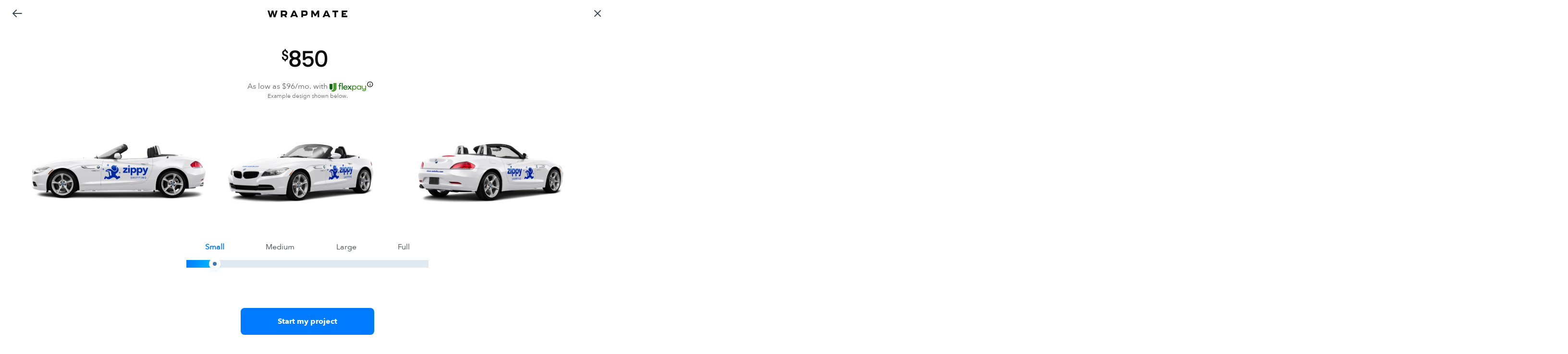

--- FILE ---
content_type: text/html
request_url: https://wrapmate.com/express/impact/bmw/2010/z4/bmw_2010_z4_convertible_s-drive28i/coverage/small/personal/transparent
body_size: 26626
content:
<!DOCTYPE html>
<html lang="en">

<head>
 
  <title>Wrap a 2010 BMW Z4 sDrive28i - Personal Pricing | Wrapmate</title>
  <meta name="description" content="It costs $899 to personalize your 2010 BMW Z4 sDrive28i with a custom vinyl wrap that covers 25% of the vehicle, fully installed near your location." />
  <meta charset="utf-8" />
  <meta name="viewport" content="width=device-width, initial-scale=1" />
  <link rel="stylesheet" type="text/css" href="//cdn.jsdelivr.net/npm/slick-carousel@1.8.1/slick/slick.css"/>
  <link rel="stylesheet" type="text/css" href="/css/shared/global.css" />
  <link rel="stylesheet" type="text/css" href="/css/express/impact-screen.css" />  
  <link rel="stylesheet" type="text/css" href="/css/express/express.css" />  
  <link rel="stylesheet" type="text/css" href="/css/express/quote-bubble.css" />  
  <link rel="stylesheet" type="text/css" href="/css/template-fragments/info-modal.css" />  
  <link rel="stylesheet" type="text/css" href="/css/template-fragments/quote.css" />  
  <link rel="stylesheet" type="text/css" href="/css/template-fragments/account-create.css" />  
  <link rel="stylesheet" type="text/css" href="/css/template-fragments/position-indicator.css" />
    
  <link rel="icon" href="/assets/favicon.png" />
  <link rel="canonical" href="https://wrapmate.com/express/impact/bmw/2010/z4/bmw_2010_z4_convertible_s-drive28i/coverage/small/personal/" />
  <link rel="preload" href="https://prod-images.wrapmate.com/template-images/933x700/bmw_2010_z4_convertible_s-drive28i-l-bq.jpg" as="image" type="image/jpg">

  <meta property="og:site_name" content="Wrapmate" />
  <meta property="og:type" content="website" />
  <meta property="og:title" content="Wrap a 2010 BMW Z4 sDrive28i - Personal Pricing | Wrapmate" />
  <meta property="og:description" content="It costs $899 to personalize your 2010 BMW Z4 sDrive28i with a custom vinyl wrap that covers 25% of the vehicle, fully installed near your location." />
  <meta property="og:url" content="https://wrapmate.com/express/impact/bmw/2010/z4/bmw_2010_z4_convertible_s-drive28i/coverage/small/personal/" />
  <meta property="og:image" content="https://prod-images.wrapmate.com/template-images/1200x630/bmw_2010_z4_convertible_s-drive28i-s-fq.jpg" />
  <meta property="og:image:width" content="1200" />
  <meta property="og:image:height" content="630" />

  <meta name="twitter:card" content="summary_large_image" />
  <meta name="twitter:description" content="It costs $899 to personalize your 2010 BMW Z4 sDrive28i with a custom vinyl wrap that covers 25% of the vehicle, fully installed near your location." />
  <meta name="twitter:url" content="https://wrapmate.com/express/impact/bmw/2010/z4/bmw_2010_z4_convertible_s-drive28i/coverage/small/personal/" />
  <meta name="twitter:image" content="https://prod-images.wrapmate.com/template-images/1200x675/bmw_2010_z4_convertible_s-drive28i-s-fq.jpg" />
  <meta name="twitter:site" content="@wrapmate" />
  
  <script type="application/ld+json">
  

  {
    "@context": "https://schema.org",
    "@type": "Product",
    "aggregateRating": {
      "@type": "AggregateRating",
      "ratingValue": "5",
      "bestRating": "5",
      "reviewCount": "39"
    },
    "description": "Customized vinyl, Designed &amp; installed to cover 25% of your 2010 BMW Z4 sDrive28i. Wrapmate began with the idea that vehicle graphics should be accessible to anyone, anywhere, and based on any budget. Our approach to bringing these graphics to life, along with our industry knowledge and expertise, gives you a world-class experience you won't find anywhere else.",
    "name": "Vinyl Vehicle Wrap : Design & Installation vehicle wraps for 2010 BMW Z4 sDrive28i",
    "alternateName": "Vehicle Livery Design & Installation",
    "image": "https://prod-images.wrapmate.com/template-images/1200x630/bmw_2010_z4_convertible_s-drive28i-s-fq.jpg",
    "category": "Vehicles & Parts > Vehicle Parts & Accessories > Vehicle Maintenance, Care & Decor > Vehicle Decor > Vehicle Wraps",
    "brand": {
      "@type": "Brand",
      "name": "Wrapmate"
    },
    "sku": "10BZssp",
    "material": "3M&trade; Wrap Film Series 1080",
    "logo": "https://wrapmate.com/assets/logo-black.svg",
    "size": "small",
    "offers": {
      "@type": "Offer",
      "availability": "https://schema.org/InStock",
      "price": "899",
      "priceCurrency": "USD"
    },
    "contactPoint": {
      "@type": "ContactPoint",
      "telephone": "+1-303-529-9626",
      "contactType": "customer service"
    },
    "review": [
    
    {
      "@type": "Review",
      "author": {
        "@type": "Organization",
        "name": "Viva Rescue"
      },
      "datePublished": "2020-12-01",
      "reviewBody": "We had such a wonderful experience working with Wrapmate! It was a breeze from start to finish. We sent in our ideas for a wrap, and the Wrapmate team came up with designs better than we could have imagined. They found a shop close to us, we dropped our trailer off, and within just 2 days we had our trailer back fully wrapped!! It was a fast, and easy process. They really brought our vision to life! As a nonprofit rescue that helps evacuate large animals in natural disasters, having a way for people to see our contact information was a must. When we found Wrapmate, we knew we had to get our trailer wrapped, and we are so glad we did! This wrap is truly better than we could have ever imagined- You can&#39;t even tell it&#39;s a wrap, it looks like the trailer came like this! We highly recommend working with Wrapmate to any business or organization that wants their information to be more readily seen on the go. Wrapmate is truly the place to go to, and the people to work with! We can&#39;t thank Wrapmate enough for their amazing job on the wrap, and for their support of our nonprofit!",
      "reviewRating": {
        "@type": "Rating",
        "bestRating": "5",
        "ratingValue": "5",
        "worstRating": "5"
    }
     
    },
    
    
    {
      "@type": "Review",
      "author": {
        "@type": "Person",
        "name": "Anthony"
      },
      "datePublished": "2021-07-01",
      "reviewBody": "I wouldn’t recommend any other company other than wrapmate for your project. The entire team that I dealt with went above and beyond to make sure that I was happy with the entire process. The manager on my project was Tom. Tom was always there to answer my annoying questions no matter what time of day that I called him or texted him. His communication skills were excellent. Adam came up with our logo and truck design which we fell in love with immediately. This company is awesome! Thanks again!!",
      "reviewRating": {
        "@type": "Rating",
        "bestRating": "5",
        "ratingValue": "5",
        "worstRating": "5"
    }
     
    },
    
    
    {
      "@type": "Review",
      "author": {
        "@type": "Organization",
        "name": "JCH Cabinets"
      },
      "datePublished": "2020-12-01",
      "reviewBody": "Truly a great experience and a fantastic team to work with.  They really nailed the vision and execution of my van wrap, and will definitely be using them to wrap all of my vehicles in the future.",
      "reviewRating": {
        "@type": "Rating",
        "bestRating": "5",
        "ratingValue": "5",
        "worstRating": "5"
    }
     
    },
    
    
    {
      "@type": "Review",
      "author": {
        "@type": "Person",
        "name": "Drew"
      },
      "datePublished": "2021-03-01",
      "reviewBody": "Awesome company to work with. Could not be happier. Great customer service and they worked with me to bring my idea to life. Definitely recommend and will definitely use them again when the time comes for a new wrap!",
      "reviewRating": {
        "@type": "Rating",
        "bestRating": "5",
        "ratingValue": "5",
        "worstRating": "5"
    }
     
    },
    
    
    {
      "@type": "Review",
      "author": {
        "@type": "Person",
        "name": "Jordan"
      },
      "datePublished": "2021-03-01",
      "reviewBody": "Great company that made it easy for me to wrap my van.",
      "reviewRating": {
        "@type": "Rating",
        "bestRating": "5",
        "ratingValue": "5",
        "worstRating": "5"
    }
     
    },
    
    
    {
      "@type": "Review",
      "author": {
        "@type": "Person",
        "name": "Angel"
      },
      "datePublished": "2020-12-01",
      "reviewBody": "Very happy with the results thanks",
      "reviewRating": {
        "@type": "Rating",
        "bestRating": "5",
        "ratingValue": "5",
        "worstRating": "5"
    }
     
    },
    
    
    {
      "@type": "Review",
      "author": {
        "@type": "Person",
        "name": "Robert"
      },
      "datePublished": "2022-11-24",
      "reviewBody": "WOW! I was interested in getting some wrap on the front of my 2006 Corvette to make the appearance more alive. I had researched several local places and saw the WRAPMATE ad on Facebook. Followed up with a few simple questions and almost immediately had a bonified quote for the job. After submitting a few photographs of my car, their designers did their magic and sent me back a concept that expanded on what I had in mind. I was sent the design to sign-off and a schedule for the installation with a local vendor was set-up. The before and after is amazing. I am looking forward to my next car show to have my &#39;new&#39; car on display. I highly recommend WRAPMATE for all you projects! Below are the before and after...BIG DIFFERENCE.",
      "reviewRating": {
        "@type": "Rating",
        "bestRating": "5",
        "ratingValue": "5",
        "worstRating": "5"
    }
     
    },
    
    
    {
      "@type": "Review",
      "author": {
        "@type": "Person",
        "name": "Tim"
      },
      "datePublished": "2022-11-15",
      "reviewBody": "My first experience seemed to be better than my second. This time around I was told it would be done on the 1st, it wasn’t done until the 26th. When ever I needed an update I had to reach out to them. When I received the final prints they forgot to update one side of the truck, I brought it to there attention and when they fixed it another part got reverted back which I guess is my fault for not catching it (it was correct before the side of truck was fixed) so now I have a white line going through the logo on my tail gate. The company that did the install was fantastic.",
      "reviewRating": {
        "@type": "Rating",
        "bestRating": "5",
        "ratingValue": "5",
        "worstRating": "5"
    }
     
    },
    
    
    {
      "@type": "Review",
      "author": {
        "@type": "Person",
        "name": "Mike"
      },
      "datePublished": "2022-11-01",
      "reviewBody": "Easy process, great people to work with highly recommend them for any future project you might have",
      "reviewRating": {
        "@type": "Rating",
        "bestRating": "5",
        "ratingValue": "5",
        "worstRating": "5"
    }
     
    },
    
    
    {
      "@type": "Review",
      "author": {
        "@type": "Person",
        "name": "Daniel"
      },
      "datePublished": "2022-11-01",
      "reviewBody": "Working with Wrapmate was an an amazing experience - from my first communication to working with the design team and finally getting the wraps installed on my work trucks. I have 4 vehicles, 2 pick up trucks and 2 Promaster cargo vans that needed to be wrapped. The team at Wrapmate was able to design a wrap for all 4 vehicles that represented my brand and they worked with me to make changes I needed. The installer they found for me was prompt and professional. I would highly recommend working with Wrapmate!",
      "reviewRating": {
        "@type": "Rating",
        "bestRating": "5",
        "ratingValue": "5",
        "worstRating": "5"
    }
     
    },
    
    
    {
      "@type": "Review",
      "author": {
        "@type": "Person",
        "name": "Sarah"
      },
      "datePublished": "2022-10-25",
      "reviewBody": "We had a great experience with the Wrapmate team. Brian handled the communication between us + the design team extremely efficiently + he was an overall pleasure to work with. We&#39;ll definitely be recommending them!",
      "reviewRating": {
        "@type": "Rating",
        "bestRating": "5",
        "ratingValue": "5",
        "worstRating": "5"
    }
     
    },
    
    
    {
      "@type": "Review",
      "author": {
        "@type": "Person",
        "name": "Danny"
      },
      "datePublished": "2022-10-21",
      "reviewBody": "These guys did an awesome job on my nightmare on Elm Street wrap. Highly recommend.",
      "reviewRating": {
        "@type": "Rating",
        "bestRating": "5",
        "ratingValue": "5",
        "worstRating": "5"
    }
     
    },
    
    
    {
      "@type": "Review",
      "author": {
        "@type": "Person",
        "name": "Ruth"
      },
      "datePublished": "2022-10-18",
      "reviewBody": "Wrapmates did a great job getting my truck wrapped. Lindsey especially made sure that all the details were handled. When I picked up my truck, I was so happy with how great it looked! I would definitely use them again!",
      "reviewRating": {
        "@type": "Rating",
        "bestRating": "5",
        "ratingValue": "5",
        "worstRating": "5"
    }
     
    },
    
    
    {
      "@type": "Review",
      "author": {
        "@type": "Person",
        "name": "Marcelo"
      },
      "datePublished": "2022-10-12",
      "reviewBody": "Great experience !!! From the initial contact to the final installation. Great Team !!! Great Job !!!",
      "reviewRating": {
        "@type": "Rating",
        "bestRating": "5",
        "ratingValue": "5",
        "worstRating": "5"
    }
     
    },
    
    
    {
      "@type": "Review",
      "author": {
        "@type": "Person",
        "name": "Nathan"
      },
      "datePublished": "2022-09-29",
      "reviewBody": "Had a great experience and my truck wrap looks fantastic!",
      "reviewRating": {
        "@type": "Rating",
        "bestRating": "5",
        "ratingValue": "5",
        "worstRating": "5"
    }
     
    },
    
    
    {
      "@type": "Review",
      "author": {
        "@type": "Person",
        "name": "Leonard"
      },
      "datePublished": "2022-09-02",
      "reviewBody": "I had an amazing team to work with. They were very patient when we went through multi told edits from the first version of the design through the re-design. The team even worked with my unique circumstances to ensure that that wrap was completed in a day so that i didn’t have to leave my vehicle overnight. I couldn’t be more satisfied with the overall process and final product. I’m looking forward to seeing how my new “mobile billboard” helps to transform my small business.",
      "reviewRating": {
        "@type": "Rating",
        "bestRating": "5",
        "ratingValue": "5",
        "worstRating": "5"
    }
     
    },
    
    
    {
      "@type": "Review",
      "author": {
        "@type": "Person",
        "name": "Herlando"
      },
      "datePublished": "2022-09-01",
      "reviewBody": "Great job! Very Professional and no surprise costs...",
      "reviewRating": {
        "@type": "Rating",
        "bestRating": "5",
        "ratingValue": "5",
        "worstRating": "5"
    }
     
    },
    
    
    {
      "@type": "Review",
      "author": {
        "@type": "Person",
        "name": "Dan"
      },
      "datePublished": "2022-09-01",
      "reviewBody": "I had a great experience with WrapMate and their installing partner. It was as if the designer picked the ideas out of my head to make the perfect wrap. Nobody in a similar field in may area even comes close to displaying such professionalism on their vehicle. I am pleased with the ease of the process from start to finish, not to mention the great price and service!",
      "reviewRating": {
        "@type": "Rating",
        "bestRating": "5",
        "ratingValue": "5",
        "worstRating": "5"
    }
     
    },
    
    
    {
      "@type": "Review",
      "author": {
        "@type": "Person",
        "name": "Curtis"
      },
      "datePublished": "2022-08-31",
      "reviewBody": "They made it really easy and fast. 100% Happy",
      "reviewRating": {
        "@type": "Rating",
        "bestRating": "5",
        "ratingValue": "5",
        "worstRating": "5"
    }
     
    },
    
    
    {
      "@type": "Review",
      "author": {
        "@type": "Person",
        "name": "Lamont"
      },
      "datePublished": "2022-08-31",
      "reviewBody": "Wrapmate was able to bring to life the wrap I wanted exactly! They were fast, friendly and very knowledgeable. This wrap brings so much more business. Basically a rolling advertisement. My greatest investment thus far!",
      "reviewRating": {
        "@type": "Rating",
        "bestRating": "5",
        "ratingValue": "5",
        "worstRating": "5"
    }
     
    },
    
    
    {
      "@type": "Review",
      "author": {
        "@type": "Person",
        "name": "Byron"
      },
      "datePublished": "2022-08-31",
      "reviewBody": "Great customer service! I have them sort of an idea and they came up with a great design!",
      "reviewRating": {
        "@type": "Rating",
        "bestRating": "5",
        "ratingValue": "5",
        "worstRating": "5"
    }
     
    },
    
    
    {
      "@type": "Review",
      "author": {
        "@type": "Person",
        "name": "Rich"
      },
      "datePublished": "2022-08-25",
      "reviewBody": "after searching for vehicle wrap, I&#39;m lucky that I found Wrapmate to install my logo on my company&#39;s box truck, I forgot the name who handle the whole process but it was easy quality work and excellent services for an affordable price, and I&#39;m so excited to use then again for my next project",
      "reviewRating": {
        "@type": "Rating",
        "bestRating": "5",
        "ratingValue": "5",
        "worstRating": "5"
    }
     
    },
    
    
    {
      "@type": "Review",
      "author": {
        "@type": "Person",
        "name": "Spencer"
      },
      "datePublished": "2022-08-23",
      "reviewBody": "The wrap that was designed and installed was top notch.",
      "reviewRating": {
        "@type": "Rating",
        "bestRating": "5",
        "ratingValue": "5",
        "worstRating": "5"
    }
     
    },
    
    
    {
      "@type": "Review",
      "author": {
        "@type": "Person",
        "name": "M.L. F"
      },
      "datePublished": "2022-08-23",
      "reviewBody": "From start to finish the process was easy and my decals are still looking good. Thank you!!",
      "reviewRating": {
        "@type": "Rating",
        "bestRating": "5",
        "ratingValue": "5",
        "worstRating": "5"
    }
     
    },
    
    
    {
      "@type": "Review",
      "author": {
        "@type": "Person",
        "name": "Robert"
      },
      "datePublished": "2022-07-19",
      "reviewBody": "Lindsey was great to work with. Made the process smooth and professional. Definitely recommend!",
      "reviewRating": {
        "@type": "Rating",
        "bestRating": "5",
        "ratingValue": "5",
        "worstRating": "5"
    }
     
    },
    
    
    {
      "@type": "Review",
      "author": {
        "@type": "Person",
        "name": "John"
      },
      "datePublished": "2022-07-12",
      "reviewBody": "Couldn&#39;t have designed my wrap any better. Great job guys.",
      "reviewRating": {
        "@type": "Rating",
        "bestRating": "5",
        "ratingValue": "5",
        "worstRating": "5"
    }
     
    },
    
    
    {
      "@type": "Review",
      "author": {
        "@type": "Person",
        "name": "Michael"
      },
      "datePublished": "2022-07-06",
      "reviewBody": "The entire team at Wrapmate are awesome!",
      "reviewRating": {
        "@type": "Rating",
        "bestRating": "5",
        "ratingValue": "5",
        "worstRating": "5"
    }
     
    },
    
    
    {
      "@type": "Review",
      "author": {
        "@type": "Person",
        "name": "Diego"
      },
      "datePublished": "2022-07-06",
      "reviewBody": "Very nice service",
      "reviewRating": {
        "@type": "Rating",
        "bestRating": "5",
        "ratingValue": "5",
        "worstRating": "5"
    }
     
    },
    
    
    {
      "@type": "Review",
      "author": {
        "@type": "Person",
        "name": "Mitch"
      },
      "datePublished": "2022-07-06",
      "reviewBody": "I like how they make things easy for me. Their design team is top notch",
      "reviewRating": {
        "@type": "Rating",
        "bestRating": "5",
        "ratingValue": "5",
        "worstRating": "5"
    }
     
    },
    
    
    {
      "@type": "Review",
      "author": {
        "@type": "Person",
        "name": "Fidel"
      },
      "datePublished": "2022-06-28",
      "reviewBody": "Perfect company no complaints",
      "reviewRating": {
        "@type": "Rating",
        "bestRating": "5",
        "ratingValue": "5",
        "worstRating": "5"
    }
     
    },
    
    
    {
      "@type": "Review",
      "author": {
        "@type": "Person",
        "name": "Adrian"
      },
      "datePublished": "2022-06-28",
      "reviewBody": "So far so good great place to get your wraps very responsive with changes and drafts.. would recommend them. Only problem i had was on setting up the wrap date the shop didn’t know I was coming but they were able to accommodate me any way had 3 trucks wrapped during Christmas very good highly would recommend",
      "reviewRating": {
        "@type": "Rating",
        "bestRating": "5",
        "ratingValue": "5",
        "worstRating": "5"
    }
     
    },
    
    
    {
      "@type": "Review",
      "author": {
        "@type": "Person",
        "name": "Shawn"
      },
      "datePublished": "2022-06-16",
      "reviewBody": "Absolutely love my wrap! Thanks to the entire Wrapmate team for making it happen. They transformed my Civic into something out of this world!",
      "reviewRating": {
        "@type": "Rating",
        "bestRating": "5",
        "ratingValue": "5",
        "worstRating": "5"
    }
     
    },
    
    
    {
      "@type": "Review",
      "author": {
        "@type": "Person",
        "name": "Edward"
      },
      "datePublished": "2022-06-16",
      "reviewBody": "I can&#39;t say enough good things about Wrapmate and the overly amazing job they performed with my jeep. The design was completed quickly and so much better than what I was thinking. If you&#39;re looking for a professional and budget friendly wrap for your advertising needs Wrapmate is your place to go.",
      "reviewRating": {
        "@type": "Rating",
        "bestRating": "5",
        "ratingValue": "5",
        "worstRating": "5"
    }
     
    },
    
    
    {
      "@type": "Review",
      "author": {
        "@type": "Person",
        "name": "Craig"
      },
      "datePublished": "2022-06-15",
      "reviewBody": "Amazing job done from start to finish! I get compliments from my customers daily on how professional it makes me and my business look and sets me apart from the competition in my field of expertise. Highly recommend! MARINE MASTERS mobile boat repair and service",
      "reviewRating": {
        "@type": "Rating",
        "bestRating": "5",
        "ratingValue": "5",
        "worstRating": "5"
    }
     
    },
    
    
    {
      "@type": "Review",
      "author": {
        "@type": "Person",
        "name": "Dustin"
      },
      "datePublished": "2022-06-15",
      "reviewBody": "This team is amazing. This is our second wrap with them. We do it all remotely and it is unbelievably simply, straight forward, and stream lined. Customer service is super friendly. You can easily contact their team via calls or text. They know the industry and know how to create a design that will help you grow your company and make a statement on the road. Thanks again Wrapmate, looking forward to bringing more vehicles in the future.",
      "reviewRating": {
        "@type": "Rating",
        "bestRating": "5",
        "ratingValue": "5",
        "worstRating": "5"
    }
     
    },
    
    
    {
      "@type": "Review",
      "author": {
        "@type": "Person",
        "name": "Bob"
      },
      "datePublished": "2022-06-11",
      "reviewBody": "Brian and his team have done 4 wraps so far for my chimney service fleet. 1 Scion XB, 1 Ford E-350 with a KUV service body, 1 Chevy Express Cargo Van and 1 Dodge Mini-Van. I have been very, very happy with their work! Customer service is outstanding and they make the whole process very smooth. The 3M certified wraps hold up very well and look outstanding. We are doing a Chevy Silverado next. I highly recommend them.",
      "reviewRating": {
        "@type": "Rating",
        "bestRating": "5",
        "ratingValue": "5",
        "worstRating": "5"
    }
     
    },
    
    
    {
      "@type": "Review",
      "author": {
        "@type": "Person",
        "name": "Bryce"
      },
      "datePublished": "2022-06-10",
      "reviewBody": "Easy online process. Good communication from staff members. Easy to work with and the wrap looks great!",
      "reviewRating": {
        "@type": "Rating",
        "bestRating": "5",
        "ratingValue": "5",
        "worstRating": "5"
    }
     
    },
    
    
    {
      "@type": "Review",
      "author": {
        "@type": "Person",
        "name": "Henrietta"
      },
      "datePublished": "2022-06-10",
      "reviewBody": "To anyone in need of personalized and customized services will most assuredly receive it with Wrapmate. Adam was extremely professional, knowledgeable and helpful from the first phone call to the last. Let Wrapmate do the work for you. Henrietta",
      "reviewRating": {
        "@type": "Rating",
        "bestRating": "5",
        "ratingValue": "5",
        "worstRating": "5"
    }
     
    },
    
    
    {
      "@type": "Review",
      "author": {
        "@type": "Person",
        "name": "Bryan"
      },
      "datePublished": "2022-06-03",
      "reviewBody": "I wish I could put &#39;Wrapped by Wrapmate&#39; on my van! Such an amazing experience working with their design team!! Their detailed creative process is truly Top Class! 15/10 would recommend working with Wrapmate!",
      "reviewRating": {
        "@type": "Rating",
        "bestRating": "5",
        "ratingValue": "5",
        "worstRating": "5"
    }
     
    }
    
    
    ]
  }
</script>

    <!-- Google Tag Manager -->
    <script>(function(w,d,s,l,i){w[l]=w[l]||[];w[l].push({'gtm.start':
new Date().getTime(),event:'gtm.js'});var f=d.getElementsByTagName(s)[0],
j=d.createElement(s),dl=l!='dataLayer'?'&l='+l:'';j.async=true;j.src=
'https://www.googletagmanager.com/gtm.js?id='+i+dl;f.parentNode.insertBefore(j,f);

})(window,document,'script','dataLayer','GTM-MMZ2TZZ');</script>
    <!-- End Google Tag Manager --> 
     
</head>
<body id="" class="impactBody">
    <!-- Google Tag Manager (noscript) -->
    <noscript><iframe src="https://www.googletagmanager.com/ns.html?id=GTM-MMZ2TZZ"
    height="0" width="0" style="display:none;visibility:hidden"></iframe></noscript>
    <!-- End Google Tag Manager (noscript) -->
    <header id="questionnaireHeader" class="questionnaireHeader">
        <a class="header-nav backTrigger gtm-btn gtm-btn-ew-nav gtm-btn-ew-nav-back" id="backTrigger" href="javascript:history.go(-1)"><img class="backTrigger gtm-btn gtm-btn-ew-nav gtm-btn-ew-nav-back" src="/assets/icons/arrow-left.svg" alt="back arrow icon"></img></a>
      <a class="logoTrigger gtm-btn gtm-btn-ew-nav gtm-btn-ew-nav-logo gtm-btn-logo-black gtm-btn-exit" id="logoTrigger" href="/">
        <svg id="Layer_2" width="166.56" height="13.95" alt="exit icon" class="header-logo logoTrigger gtm-btn gtm-btn-ew-nav gtm-btn-ew-nav-logo gtm-btn-logo-black gtm-btn-exit" data-name="Layer 2" xmlns="http://www.w3.org/2000/svg" viewBox="0 0 166.56 13.95">
        <g id="Layer_1-2" data-name="Layer 1">
          <g>
            <path fill="#0d0d0e" d="M4.23,13.46L.04.67c-.14-.4.06-.67.49-.67h2.49c.34,0,.55.14.65.49l2.49,8.87L8.44.51c.08-.34.32-.51.67-.51h2.45c.36,0,.59.18.67.51l2.27,8.85L17,.49c.1-.36.32-.49.65-.49h2.49c.43,0,.63.28.49.67l-4.19,12.78c-.1.34-.34.49-.67.49h-2.55c-.36,0-.59-.18-.67-.51l-2.21-8.54-2.21,8.54c-.08.34-.32.51-.67.51h-2.55c-.34,0-.57-.16-.67-.49Z"/>
            <path fill="#0d0d0e" d="M38.25,10.37l2,2.87c.28.41.1.71-.38.71h-2.67c-.32,0-.55-.12-.71-.4l-1.74-2.79h-3.79v2.59c0,.38-.22.59-.59.59h-2.33c-.38,0-.59-.22-.59-.59V.59c0-.38.22-.59.59-.59h7.17c3.95,0,5.65,1.86,5.65,5.24v.38c0,2.27-.75,4.01-2.61,4.76ZM30.96,7.45h3.95c1.48,0,2.41-.2,2.41-1.88v-.32c0-1.68-.87-1.9-2.41-1.9h-3.95v4.09Z"/>
            <path fill="#0d0d0e" d="M59.5,13.5l-.71-1.72h-6.78l-.71,1.72c-.12.3-.36.45-.69.45h-2.65c-.45,0-.63-.28-.45-.69L53.33.45c.14-.32.36-.45.69-.45h2.75c.34,0,.55.14.69.45l5.83,12.8c.18.42,0,.69-.45.69h-2.65c-.34,0-.57-.16-.69-.45ZM57.62,8.93l-2.21-5.33-2.21,5.33h4.43Z"/>
            <path fill="#0d0d0e" d="M70.39,13.36V.59c0-.38.22-.59.59-.59h7.19c3.91,0,5.43,1.86,5.43,5.24v.57c0,3.38-1.52,5.16-5.43,5.16h-4.27v2.39c0,.38-.22.59-.59.59h-2.33c-.38,0-.59-.22-.59-.59ZM77.86,7.65c1.38,0,2.23-.2,2.23-1.88v-.51c0-1.68-.79-1.9-2.23-1.9h-3.95v4.29h3.95Z"/>
            <path fill="#0d0d0e" d="M91.19,13.36V.59c0-.38.22-.59.59-.59h2.83c.32,0,.55.12.71.39l4.27,7.17,4.25-7.17c.16-.28.39-.39.71-.39h2.83c.38,0,.59.22.59.59v12.76c0,.38-.22.59-.59.59h-2.31c-.38,0-.59-.22-.59-.59v-7.81l-3.5,5.79c-.16.28-.4.4-.71.4h-1.38c-.32,0-.55-.12-.71-.4l-3.48-5.73v7.75c0,.38-.22.59-.59.59h-2.31c-.38,0-.59-.22-.59-.59Z"/>
            <path fill="#0d0d0e" d="M127.06,13.5l-.71-1.72h-6.78l-.71,1.72c-.12.3-.36.45-.69.45h-2.65c-.45,0-.63-.28-.45-.69L120.9.45c.14-.32.36-.45.69-.45h2.75c.34,0,.55.14.69.45l5.83,12.8c.18.42,0,.69-.45.69h-2.65c-.34,0-.57-.16-.69-.45ZM125.19,8.93l-2.21-5.33-2.21,5.33h4.43Z"/>
            <path fill="#0d0d0e" d="M139.74,13.36V3.38h-3.77c-.38,0-.59-.22-.59-.59V.59c0-.38.22-.59.59-.59h11.09c.38,0,.59.22.59.59v2.19c0,.38-.22.59-.59.59h-3.77v9.98c0,.38-.22.59-.59.59h-2.35c-.38,0-.59-.22-.59-.59Z"/>
            <path fill="#0d0d0e" d="M154.76,13.36V.59c0-.38.22-.59.59-.59h10.61c.38,0,.59.22.59.59v2.17c0,.38-.22.59-.59.59h-7.71v2.06h4.68c.38,0,.59.22.59.59v1.86c0,.38-.22.59-.59.59h-4.68v2.13h7.71c.38,0,.59.22.59.59v2.17c0,.38-.22.59-.59.59h-10.61c-.38,0-.59-.22-.59-.59Z"/>
          </g>
        </g>
        </svg>
        </a>
        <a class="header-nav cancelTrigger gtm-btn gtm-btn-ew-nav gtm-btn-ew-nav-exit gtm-btn-exit" id="cancelTrigger" href="/"><img class="cancelTrigger gtm-btn gtm-btn-ew-nav gtm-btn-ew-nav-exit gtm-btn-exit" src="/assets/icons/x-close.svg" alt="close icon"></img></a> 
    </header>
 <div class='overlay-top-carousel mobile-touch'></div>
<main id="impactMain" class="impact-main impact bg-white" style="display: flex">
  <section id="carouselSection" class="content__center infoModalHide">
      <data value="{&quot;bodyArea&quot;:&quot;217.6&quot;,&quot;bodyId&quot;:&quot;convertible&quot;,&quot;id&quot;:&quot;bmw_2010_z4_convertible_s-drive28i&quot;,&quot;lastUpdated&quot;:1630345121544,&quot;make&quot;:&quot;BMW&quot;,&quot;makeId&quot;:&quot;bmw&quot;,&quot;model&quot;:&quot;Z4&quot;,&quot;modelId&quot;:&quot;z4&quot;,&quot;notes&quot;:&quot;0&quot;,&quot;numDoors&quot;:&quot;0&quot;,&quot;oldId&quot;:&quot;db02f11d-475b-4ce5-937d-d2bdfd43102a&quot;,&quot;roofArea&quot;:&quot;0&quot;,&quot;status&quot;:&quot;PUBLISHED&quot;,&quot;stylelId&quot;:&quot;s-drive28i&quot;,&quot;tags&quot;:[],&quot;templateLabel&quot;:&quot;sDrive28i&quot;,&quot;vbody&quot;:&quot;Convertible &quot;,&quot;vif&quot;:&quot;0&quot;,&quot;windowArea&quot;:&quot;0&quot;,&quot;year&quot;:&quot;2010&quot;,&quot;type&quot;:&quot;template&quot;,&quot;priceBreakDown&quot;:{&quot;priceFullBD&quot;:[{&quot;total&quot;:369500,&quot;defaultTotal&quot;:369500,&quot;vehicleAmount&quot;:339600,&quot;depositAmount&quot;:29900},{&quot;total&quot;:414800,&quot;defaultTotal&quot;:369500,&quot;vehicleAmount&quot;:384900,&quot;depositAmount&quot;:29900},[{&quot;total&quot;:44900,&quot;trailerAmount&quot;:0,&quot;depositAmount&quot;:44900},{&quot;total&quot;:44900,&quot;trailerAmount&quot;:0,&quot;depositAmount&quot;:44900}],{&quot;total&quot;:301900,&quot;defaultTotal&quot;:301900,&quot;vehicleAmount&quot;:272000,&quot;depositAmount&quot;:29900},{&quot;total&quot;:364600,&quot;defaultTotal&quot;:301900,&quot;vehicleAmount&quot;:334700,&quot;depositAmount&quot;:29900}],&quot;priceFullWindowsBD&quot;:[{&quot;total&quot;:369500,&quot;defaultTotal&quot;:369500,&quot;vehicleAmount&quot;:339600,&quot;depositAmount&quot;:29900},{&quot;total&quot;:414800,&quot;defaultTotal&quot;:369500,&quot;vehicleAmount&quot;:384900,&quot;depositAmount&quot;:29900},[{&quot;total&quot;:44900,&quot;trailerAmount&quot;:0,&quot;depositAmount&quot;:44900},{&quot;total&quot;:44900,&quot;trailerAmount&quot;:0,&quot;depositAmount&quot;:44900}],{&quot;total&quot;:301900,&quot;defaultTotal&quot;:301900,&quot;vehicleAmount&quot;:272000,&quot;depositAmount&quot;:29900},{&quot;total&quot;:364600,&quot;defaultTotal&quot;:301900,&quot;vehicleAmount&quot;:334700,&quot;depositAmount&quot;:29900}],&quot;priceFullWindowsRoofBD&quot;:[{&quot;total&quot;:369500,&quot;defaultTotal&quot;:369500,&quot;vehicleAmount&quot;:339600,&quot;depositAmount&quot;:29900},{&quot;total&quot;:414800,&quot;defaultTotal&quot;:369500,&quot;vehicleAmount&quot;:384900,&quot;depositAmount&quot;:29900},[{&quot;total&quot;:44900,&quot;trailerAmount&quot;:0,&quot;depositAmount&quot;:44900},{&quot;total&quot;:44900,&quot;trailerAmount&quot;:0,&quot;depositAmount&quot;:44900}],{&quot;total&quot;:301900,&quot;defaultTotal&quot;:301900,&quot;vehicleAmount&quot;:272000,&quot;depositAmount&quot;:29900},{&quot;total&quot;:364600,&quot;defaultTotal&quot;:301900,&quot;vehicleAmount&quot;:334700,&quot;depositAmount&quot;:29900}],&quot;priceFullRoofBD&quot;:[{&quot;total&quot;:369500,&quot;defaultTotal&quot;:369500,&quot;vehicleAmount&quot;:339600,&quot;depositAmount&quot;:29900},{&quot;total&quot;:414800,&quot;defaultTotal&quot;:369500,&quot;vehicleAmount&quot;:384900,&quot;depositAmount&quot;:29900},[{&quot;total&quot;:44900,&quot;trailerAmount&quot;:0,&quot;depositAmount&quot;:44900},{&quot;total&quot;:44900,&quot;trailerAmount&quot;:0,&quot;depositAmount&quot;:44900}],{&quot;total&quot;:301900,&quot;defaultTotal&quot;:301900,&quot;vehicleAmount&quot;:272000,&quot;depositAmount&quot;:29900},{&quot;total&quot;:364600,&quot;defaultTotal&quot;:301900,&quot;vehicleAmount&quot;:334700,&quot;depositAmount&quot;:29900}],&quot;priceLargeBD&quot;:[{&quot;total&quot;:284600,&quot;defaultTotal&quot;:284600,&quot;vehicleAmount&quot;:254700,&quot;depositAmount&quot;:29900},{&quot;total&quot;:318600,&quot;defaultTotal&quot;:284600,&quot;vehicleAmount&quot;:288700,&quot;depositAmount&quot;:29900},[{&quot;total&quot;:44900,&quot;trailerAmount&quot;:0,&quot;depositAmount&quot;:44900},{&quot;total&quot;:44900,&quot;trailerAmount&quot;:0,&quot;depositAmount&quot;:44900}],{&quot;total&quot;:233900,&quot;defaultTotal&quot;:233900,&quot;vehicleAmount&quot;:204000,&quot;depositAmount&quot;:29900},{&quot;total&quot;:281000,&quot;defaultTotal&quot;:233900,&quot;vehicleAmount&quot;:251100,&quot;depositAmount&quot;:29900}],&quot;priceLargeWindowsBD&quot;:[{&quot;total&quot;:284600,&quot;defaultTotal&quot;:284600,&quot;vehicleAmount&quot;:254700,&quot;depositAmount&quot;:29900},{&quot;total&quot;:318600,&quot;defaultTotal&quot;:284600,&quot;vehicleAmount&quot;:288700,&quot;depositAmount&quot;:29900},[{&quot;total&quot;:44900,&quot;trailerAmount&quot;:0,&quot;depositAmount&quot;:44900},{&quot;total&quot;:44900,&quot;trailerAmount&quot;:0,&quot;depositAmount&quot;:44900}],{&quot;total&quot;:233900,&quot;defaultTotal&quot;:233900,&quot;vehicleAmount&quot;:204000,&quot;depositAmount&quot;:29900},{&quot;total&quot;:281000,&quot;defaultTotal&quot;:233900,&quot;vehicleAmount&quot;:251100,&quot;depositAmount&quot;:29900}],&quot;priceLargeWindowsRoofBD&quot;:[{&quot;total&quot;:284600,&quot;defaultTotal&quot;:284600,&quot;vehicleAmount&quot;:254700,&quot;depositAmount&quot;:29900},{&quot;total&quot;:318600,&quot;defaultTotal&quot;:284600,&quot;vehicleAmount&quot;:288700,&quot;depositAmount&quot;:29900},[{&quot;total&quot;:44900,&quot;trailerAmount&quot;:0,&quot;depositAmount&quot;:44900},{&quot;total&quot;:44900,&quot;trailerAmount&quot;:0,&quot;depositAmount&quot;:44900}],{&quot;total&quot;:233900,&quot;defaultTotal&quot;:233900,&quot;vehicleAmount&quot;:204000,&quot;depositAmount&quot;:29900},{&quot;total&quot;:281000,&quot;defaultTotal&quot;:233900,&quot;vehicleAmount&quot;:251100,&quot;depositAmount&quot;:29900}],&quot;priceLargeRoofBD&quot;:[{&quot;total&quot;:284600,&quot;defaultTotal&quot;:284600,&quot;vehicleAmount&quot;:254700,&quot;depositAmount&quot;:29900},{&quot;total&quot;:318600,&quot;defaultTotal&quot;:284600,&quot;vehicleAmount&quot;:288700,&quot;depositAmount&quot;:29900},[{&quot;total&quot;:44900,&quot;trailerAmount&quot;:0,&quot;depositAmount&quot;:44900},{&quot;total&quot;:44900,&quot;trailerAmount&quot;:0,&quot;depositAmount&quot;:44900}],{&quot;total&quot;:233900,&quot;defaultTotal&quot;:233900,&quot;vehicleAmount&quot;:204000,&quot;depositAmount&quot;:29900},{&quot;total&quot;:281000,&quot;defaultTotal&quot;:233900,&quot;vehicleAmount&quot;:251100,&quot;depositAmount&quot;:29900}],&quot;priceMediumBD&quot;:[{&quot;total&quot;:199700,&quot;defaultTotal&quot;:199700,&quot;vehicleAmount&quot;:169800,&quot;depositAmount&quot;:29900},{&quot;total&quot;:222400,&quot;defaultTotal&quot;:199700,&quot;vehicleAmount&quot;:192500,&quot;depositAmount&quot;:29900},[{&quot;total&quot;:44900,&quot;trailerAmount&quot;:0,&quot;depositAmount&quot;:44900},{&quot;total&quot;:44900,&quot;trailerAmount&quot;:0,&quot;depositAmount&quot;:44900}],{&quot;total&quot;:165900,&quot;defaultTotal&quot;:165900,&quot;vehicleAmount&quot;:136000,&quot;depositAmount&quot;:29900},{&quot;total&quot;:197300,&quot;defaultTotal&quot;:165900,&quot;vehicleAmount&quot;:167400,&quot;depositAmount&quot;:29900}],&quot;priceSmallBD&quot;:[{&quot;total&quot;:89900,&quot;defaultTotal&quot;:89900,&quot;vehicleAmount&quot;:74900,&quot;depositAmount&quot;:15000},{&quot;total&quot;:89900,&quot;defaultTotal&quot;:89900,&quot;vehicleAmount&quot;:74900,&quot;depositAmount&quot;:15000},[{&quot;total&quot;:44900,&quot;trailerAmount&quot;:0,&quot;depositAmount&quot;:44900},{&quot;total&quot;:44900,&quot;trailerAmount&quot;:0,&quot;depositAmount&quot;:44900}],{&quot;total&quot;:104800,&quot;defaultTotal&quot;:104800,&quot;vehicleAmount&quot;:74900,&quot;depositAmount&quot;:29900},{&quot;total&quot;:104800,&quot;defaultTotal&quot;:104800,&quot;vehicleAmount&quot;:74900,&quot;depositAmount&quot;:29900}]},&quot;hasVehicleType&quot;:false,&quot;metaData&quot;:{&quot;metaTitle&quot;:&quot;Wrap a 2010 BMW Z4 sDrive28i - Personal Pricing | Wrapmate&quot;,&quot;ogTitle&quot;:&quot;Wrap a 2010 BMW Z4 sDrive28i - Personal Pricing | Wrapmate&quot;,&quot;metaDescription&quot;:&quot;It costs $899 to personalize your 2010 BMW Z4 sDrive28i with a custom vinyl wrap that covers 25% of the vehicle, fully installed near your location.&quot;,&quot;ogDescription&quot;:&quot;It costs $899 to personalize your 2010 BMW Z4 sDrive28i with a custom vinyl wrap that covers 25% of the vehicle, fully installed near your location.&quot;,&quot;schemaDescription&quot;:&quot;Customized vinyl, Designed &amp; installed to cover 25% of your 2010 BMW Z4 sDrive28i&quot;,&quot;price&quot;:899,&quot;impactOptions&quot;:{&quot;size&quot;:&quot;small&quot;,&quot;windows&quot;:&quot;&quot;,&quot;roof&quot;:&quot;&quot;,&quot;wrapOption&quot;:&quot;personal&quot;},&quot;imageLabel&quot;:&quot;-s-fq&quot;,&quot;customerProjectType&quot;:&quot;/personal&quot;,&quot;reviews&quot;:[{&quot;@type&quot;:&quot;Review&quot;,&quot;author&quot;:&quot;Viva Rescue&quot;,&quot;authorType&quot;:&quot;Organization&quot;,&quot;datePublished&quot;:&quot;2020-12-01&quot;,&quot;reviewBody&quot;:&quot;We had such a wonderful experience working with Wrapmate! It was a breeze from start to finish. We sent in our ideas for a wrap, and the Wrapmate team came up with designs better than we could have imagined. They found a shop close to us, we dropped our trailer off, and within just 2 days we had our trailer back fully wrapped!! It was a fast, and easy process. They really brought our vision to life! As a nonprofit rescue that helps evacuate large animals in natural disasters, having a way for people to see our contact information was a must. When we found Wrapmate, we knew we had to get our trailer wrapped, and we are so glad we did! This wrap is truly better than we could have ever imagined- You can&#39;t even tell it&#39;s a wrap, it looks like the trailer came like this! We highly recommend working with Wrapmate to any business or organization that wants their information to be more readily seen on the go. Wrapmate is truly the place to go to, and the people to work with! We can&#39;t thank Wrapmate enough for their amazing job on the wrap, and for their support of our nonprofit!&quot;,&quot;name&quot;:&quot;Viva Rescue&quot;,&quot;reviewRating&quot;:{&quot;@type&quot;:&quot;Rating&quot;,&quot;bestRating&quot;:&quot;5&quot;,&quot;ratingValue&quot;:&quot;5&quot;,&quot;worstRating&quot;:&quot;5&quot;}},{&quot;@type&quot;:&quot;Review&quot;,&quot;author&quot;:&quot;Anthony&quot;,&quot;authorType&quot;:&quot;Person&quot;,&quot;datePublished&quot;:&quot;2021-07-01&quot;,&quot;reviewBody&quot;:&quot;I wouldn’t recommend any other company other than wrapmate for your project. The entire team that I dealt with went above and beyond to make sure that I was happy with the entire process. The manager on my project was Tom. Tom was always there to answer my annoying questions no matter what time of day that I called him or texted him. His communication skills were excellent. Adam came up with our logo and truck design which we fell in love with immediately. This company is awesome! Thanks again!!&quot;,&quot;name&quot;:&quot;Anthony&quot;,&quot;reviewRating&quot;:{&quot;@type&quot;:&quot;Rating&quot;,&quot;bestRating&quot;:&quot;5&quot;,&quot;ratingValue&quot;:&quot;5&quot;,&quot;worstRating&quot;:&quot;5&quot;}},{&quot;@type&quot;:&quot;Review&quot;,&quot;author&quot;:&quot;JCH Cabinets&quot;,&quot;authorType&quot;:&quot;Organization&quot;,&quot;datePublished&quot;:&quot;2020-12-01&quot;,&quot;reviewBody&quot;:&quot;Truly a great experience and a fantastic team to work with.  They really nailed the vision and execution of my van wrap, and will definitely be using them to wrap all of my vehicles in the future.&quot;,&quot;name&quot;:&quot;JCH Cabinets&quot;,&quot;reviewRating&quot;:{&quot;@type&quot;:&quot;Rating&quot;,&quot;bestRating&quot;:&quot;5&quot;,&quot;ratingValue&quot;:&quot;5&quot;,&quot;worstRating&quot;:&quot;5&quot;}},{&quot;@type&quot;:&quot;Review&quot;,&quot;author&quot;:&quot;Drew&quot;,&quot;authorType&quot;:&quot;Person&quot;,&quot;datePublished&quot;:&quot;2021-03-01&quot;,&quot;reviewBody&quot;:&quot;Awesome company to work with. Could not be happier. Great customer service and they worked with me to bring my idea to life. Definitely recommend and will definitely use them again when the time comes for a new wrap!&quot;,&quot;name&quot;:&quot;Drew&quot;,&quot;reviewRating&quot;:{&quot;@type&quot;:&quot;Rating&quot;,&quot;bestRating&quot;:&quot;5&quot;,&quot;ratingValue&quot;:&quot;5&quot;,&quot;worstRating&quot;:&quot;5&quot;}},{&quot;@type&quot;:&quot;Review&quot;,&quot;author&quot;:&quot;Jordan&quot;,&quot;authorType&quot;:&quot;Person&quot;,&quot;datePublished&quot;:&quot;2021-03-01&quot;,&quot;reviewBody&quot;:&quot;Great company that made it easy for me to wrap my van.&quot;,&quot;name&quot;:&quot;Jordan&quot;,&quot;reviewRating&quot;:{&quot;@type&quot;:&quot;Rating&quot;,&quot;bestRating&quot;:&quot;5&quot;,&quot;ratingValue&quot;:&quot;5&quot;,&quot;worstRating&quot;:&quot;5&quot;}},{&quot;@type&quot;:&quot;Review&quot;,&quot;author&quot;:&quot;Angel&quot;,&quot;authorType&quot;:&quot;Person&quot;,&quot;datePublished&quot;:&quot;2020-12-01&quot;,&quot;reviewBody&quot;:&quot;Very happy with the results thanks&quot;,&quot;name&quot;:&quot;Angel&quot;,&quot;reviewRating&quot;:{&quot;@type&quot;:&quot;Rating&quot;,&quot;bestRating&quot;:&quot;5&quot;,&quot;ratingValue&quot;:&quot;5&quot;,&quot;worstRating&quot;:&quot;5&quot;}},{&quot;@type&quot;:&quot;Review&quot;,&quot;author&quot;:&quot;Robert&quot;,&quot;authorType&quot;:&quot;Person&quot;,&quot;datePublished&quot;:&quot;2022-11-24&quot;,&quot;reviewBody&quot;:&quot;WOW! I was interested in getting some wrap on the front of my 2006 Corvette to make the appearance more alive. I had researched several local places and saw the WRAPMATE ad on Facebook. Followed up with a few simple questions and almost immediately had a bonified quote for the job. After submitting a few photographs of my car, their designers did their magic and sent me back a concept that expanded on what I had in mind. I was sent the design to sign-off and a schedule for the installation with a local vendor was set-up. The before and after is amazing. I am looking forward to my next car show to have my &#39;new&#39; car on display. I highly recommend WRAPMATE for all you projects! Below are the before and after...BIG DIFFERENCE.&quot;,&quot;name&quot;:&quot;Robert&quot;,&quot;reviewRating&quot;:{&quot;@type&quot;:&quot;Rating&quot;,&quot;bestRating&quot;:&quot;5&quot;,&quot;ratingValue&quot;:&quot;5&quot;,&quot;worstRating&quot;:&quot;5&quot;}},{&quot;@type&quot;:&quot;Review&quot;,&quot;author&quot;:&quot;Tim&quot;,&quot;authorType&quot;:&quot;Person&quot;,&quot;datePublished&quot;:&quot;2022-11-15&quot;,&quot;reviewBody&quot;:&quot;My first experience seemed to be better than my second. This time around I was told it would be done on the 1st, it wasn’t done until the 26th. When ever I needed an update I had to reach out to them. When I received the final prints they forgot to update one side of the truck, I brought it to there attention and when they fixed it another part got reverted back which I guess is my fault for not catching it (it was correct before the side of truck was fixed) so now I have a white line going through the logo on my tail gate. The company that did the install was fantastic.&quot;,&quot;name&quot;:&quot;Tim&quot;,&quot;reviewRating&quot;:{&quot;@type&quot;:&quot;Rating&quot;,&quot;bestRating&quot;:&quot;5&quot;,&quot;ratingValue&quot;:&quot;5&quot;,&quot;worstRating&quot;:&quot;5&quot;}},{&quot;@type&quot;:&quot;Review&quot;,&quot;author&quot;:&quot;Mike&quot;,&quot;authorType&quot;:&quot;Person&quot;,&quot;datePublished&quot;:&quot;2022-11-01&quot;,&quot;reviewBody&quot;:&quot;Easy process, great people to work with highly recommend them for any future project you might have&quot;,&quot;name&quot;:&quot;Mike&quot;,&quot;reviewRating&quot;:{&quot;@type&quot;:&quot;Rating&quot;,&quot;bestRating&quot;:&quot;5&quot;,&quot;ratingValue&quot;:&quot;5&quot;,&quot;worstRating&quot;:&quot;5&quot;}},{&quot;@type&quot;:&quot;Review&quot;,&quot;author&quot;:&quot;Daniel&quot;,&quot;authorType&quot;:&quot;Person&quot;,&quot;datePublished&quot;:&quot;2022-11-01&quot;,&quot;reviewBody&quot;:&quot;Working with Wrapmate was an an amazing experience - from my first communication to working with the design team and finally getting the wraps installed on my work trucks. I have 4 vehicles, 2 pick up trucks and 2 Promaster cargo vans that needed to be wrapped. The team at Wrapmate was able to design a wrap for all 4 vehicles that represented my brand and they worked with me to make changes I needed. The installer they found for me was prompt and professional. I would highly recommend working with Wrapmate!&quot;,&quot;name&quot;:&quot;Daniel&quot;,&quot;reviewRating&quot;:{&quot;@type&quot;:&quot;Rating&quot;,&quot;bestRating&quot;:&quot;5&quot;,&quot;ratingValue&quot;:&quot;5&quot;,&quot;worstRating&quot;:&quot;5&quot;}},{&quot;@type&quot;:&quot;Review&quot;,&quot;author&quot;:&quot;Sarah&quot;,&quot;authorType&quot;:&quot;Person&quot;,&quot;datePublished&quot;:&quot;2022-10-25&quot;,&quot;reviewBody&quot;:&quot;We had a great experience with the Wrapmate team. Brian handled the communication between us + the design team extremely efficiently + he was an overall pleasure to work with. We&#39;ll definitely be recommending them!&quot;,&quot;name&quot;:&quot;Sarah&quot;,&quot;reviewRating&quot;:{&quot;@type&quot;:&quot;Rating&quot;,&quot;bestRating&quot;:&quot;5&quot;,&quot;ratingValue&quot;:&quot;5&quot;,&quot;worstRating&quot;:&quot;5&quot;}},{&quot;@type&quot;:&quot;Review&quot;,&quot;author&quot;:&quot;Danny&quot;,&quot;authorType&quot;:&quot;Person&quot;,&quot;datePublished&quot;:&quot;2022-10-21&quot;,&quot;reviewBody&quot;:&quot;These guys did an awesome job on my nightmare on Elm Street wrap. Highly recommend.&quot;,&quot;name&quot;:&quot;Danny&quot;,&quot;reviewRating&quot;:{&quot;@type&quot;:&quot;Rating&quot;,&quot;bestRating&quot;:&quot;5&quot;,&quot;ratingValue&quot;:&quot;5&quot;,&quot;worstRating&quot;:&quot;5&quot;}},{&quot;@type&quot;:&quot;Review&quot;,&quot;author&quot;:&quot;Ruth&quot;,&quot;authorType&quot;:&quot;Person&quot;,&quot;datePublished&quot;:&quot;2022-10-18&quot;,&quot;reviewBody&quot;:&quot;Wrapmates did a great job getting my truck wrapped. Lindsey especially made sure that all the details were handled. When I picked up my truck, I was so happy with how great it looked! I would definitely use them again!&quot;,&quot;name&quot;:&quot;Ruth&quot;,&quot;reviewRating&quot;:{&quot;@type&quot;:&quot;Rating&quot;,&quot;bestRating&quot;:&quot;5&quot;,&quot;ratingValue&quot;:&quot;5&quot;,&quot;worstRating&quot;:&quot;5&quot;}},{&quot;@type&quot;:&quot;Review&quot;,&quot;author&quot;:&quot;Marcelo&quot;,&quot;authorType&quot;:&quot;Person&quot;,&quot;datePublished&quot;:&quot;2022-10-12&quot;,&quot;reviewBody&quot;:&quot;Great experience !!! From the initial contact to the final installation. Great Team !!! Great Job !!!&quot;,&quot;name&quot;:&quot;Marcelo&quot;,&quot;reviewRating&quot;:{&quot;@type&quot;:&quot;Rating&quot;,&quot;bestRating&quot;:&quot;5&quot;,&quot;ratingValue&quot;:&quot;5&quot;,&quot;worstRating&quot;:&quot;5&quot;}},{&quot;@type&quot;:&quot;Review&quot;,&quot;author&quot;:&quot;Nathan&quot;,&quot;authorType&quot;:&quot;Person&quot;,&quot;datePublished&quot;:&quot;2022-09-29&quot;,&quot;reviewBody&quot;:&quot;Had a great experience and my truck wrap looks fantastic!&quot;,&quot;name&quot;:&quot;Nathan&quot;,&quot;reviewRating&quot;:{&quot;@type&quot;:&quot;Rating&quot;,&quot;bestRating&quot;:&quot;5&quot;,&quot;ratingValue&quot;:&quot;5&quot;,&quot;worstRating&quot;:&quot;5&quot;}},{&quot;@type&quot;:&quot;Review&quot;,&quot;author&quot;:&quot;Leonard&quot;,&quot;authorType&quot;:&quot;Person&quot;,&quot;datePublished&quot;:&quot;2022-09-02&quot;,&quot;reviewBody&quot;:&quot;I had an amazing team to work with. They were very patient when we went through multi told edits from the first version of the design through the re-design. The team even worked with my unique circumstances to ensure that that wrap was completed in a day so that i didn’t have to leave my vehicle overnight. I couldn’t be more satisfied with the overall process and final product. I’m looking forward to seeing how my new “mobile billboard” helps to transform my small business.&quot;,&quot;name&quot;:&quot;Leonard&quot;,&quot;reviewRating&quot;:{&quot;@type&quot;:&quot;Rating&quot;,&quot;bestRating&quot;:&quot;5&quot;,&quot;ratingValue&quot;:&quot;5&quot;,&quot;worstRating&quot;:&quot;5&quot;}},{&quot;@type&quot;:&quot;Review&quot;,&quot;author&quot;:&quot;Herlando&quot;,&quot;authorType&quot;:&quot;Person&quot;,&quot;datePublished&quot;:&quot;2022-09-01&quot;,&quot;reviewBody&quot;:&quot;Great job! Very Professional and no surprise costs...&quot;,&quot;name&quot;:&quot;Herlando&quot;,&quot;reviewRating&quot;:{&quot;@type&quot;:&quot;Rating&quot;,&quot;bestRating&quot;:&quot;5&quot;,&quot;ratingValue&quot;:&quot;5&quot;,&quot;worstRating&quot;:&quot;5&quot;}},{&quot;@type&quot;:&quot;Review&quot;,&quot;author&quot;:&quot;Dan&quot;,&quot;authorType&quot;:&quot;Person&quot;,&quot;datePublished&quot;:&quot;2022-09-01&quot;,&quot;reviewBody&quot;:&quot;I had a great experience with WrapMate and their installing partner. It was as if the designer picked the ideas out of my head to make the perfect wrap. Nobody in a similar field in may area even comes close to displaying such professionalism on their vehicle. I am pleased with the ease of the process from start to finish, not to mention the great price and service!&quot;,&quot;name&quot;:&quot;Dan&quot;,&quot;reviewRating&quot;:{&quot;@type&quot;:&quot;Rating&quot;,&quot;bestRating&quot;:&quot;5&quot;,&quot;ratingValue&quot;:&quot;5&quot;,&quot;worstRating&quot;:&quot;5&quot;}},{&quot;@type&quot;:&quot;Review&quot;,&quot;author&quot;:&quot;Curtis&quot;,&quot;authorType&quot;:&quot;Person&quot;,&quot;datePublished&quot;:&quot;2022-08-31&quot;,&quot;reviewBody&quot;:&quot;They made it really easy and fast. 100% Happy&quot;,&quot;name&quot;:&quot;Curtis&quot;,&quot;reviewRating&quot;:{&quot;@type&quot;:&quot;Rating&quot;,&quot;bestRating&quot;:&quot;5&quot;,&quot;ratingValue&quot;:&quot;5&quot;,&quot;worstRating&quot;:&quot;5&quot;}},{&quot;@type&quot;:&quot;Review&quot;,&quot;author&quot;:&quot;Lamont&quot;,&quot;authorType&quot;:&quot;Person&quot;,&quot;datePublished&quot;:&quot;2022-08-31&quot;,&quot;reviewBody&quot;:&quot;Wrapmate was able to bring to life the wrap I wanted exactly! They were fast, friendly and very knowledgeable. This wrap brings so much more business. Basically a rolling advertisement. My greatest investment thus far!&quot;,&quot;name&quot;:&quot;Lamont&quot;,&quot;reviewRating&quot;:{&quot;@type&quot;:&quot;Rating&quot;,&quot;bestRating&quot;:&quot;5&quot;,&quot;ratingValue&quot;:&quot;5&quot;,&quot;worstRating&quot;:&quot;5&quot;}},{&quot;@type&quot;:&quot;Review&quot;,&quot;author&quot;:&quot;Byron&quot;,&quot;authorType&quot;:&quot;Person&quot;,&quot;datePublished&quot;:&quot;2022-08-31&quot;,&quot;reviewBody&quot;:&quot;Great customer service! I have them sort of an idea and they came up with a great design!&quot;,&quot;name&quot;:&quot;Byron&quot;,&quot;reviewRating&quot;:{&quot;@type&quot;:&quot;Rating&quot;,&quot;bestRating&quot;:&quot;5&quot;,&quot;ratingValue&quot;:&quot;5&quot;,&quot;worstRating&quot;:&quot;5&quot;}},{&quot;@type&quot;:&quot;Review&quot;,&quot;author&quot;:&quot;Rich&quot;,&quot;authorType&quot;:&quot;Person&quot;,&quot;datePublished&quot;:&quot;2022-08-25&quot;,&quot;reviewBody&quot;:&quot;after searching for vehicle wrap, I&#39;m lucky that I found Wrapmate to install my logo on my company&#39;s box truck, I forgot the name who handle the whole process but it was easy quality work and excellent services for an affordable price, and I&#39;m so excited to use then again for my next project&quot;,&quot;name&quot;:&quot;Rich&quot;,&quot;reviewRating&quot;:{&quot;@type&quot;:&quot;Rating&quot;,&quot;bestRating&quot;:&quot;5&quot;,&quot;ratingValue&quot;:&quot;5&quot;,&quot;worstRating&quot;:&quot;5&quot;}},{&quot;@type&quot;:&quot;Review&quot;,&quot;author&quot;:&quot;Spencer&quot;,&quot;authorType&quot;:&quot;Person&quot;,&quot;datePublished&quot;:&quot;2022-08-23&quot;,&quot;reviewBody&quot;:&quot;The wrap that was designed and installed was top notch.&quot;,&quot;name&quot;:&quot;Spencer&quot;,&quot;reviewRating&quot;:{&quot;@type&quot;:&quot;Rating&quot;,&quot;bestRating&quot;:&quot;5&quot;,&quot;ratingValue&quot;:&quot;5&quot;,&quot;worstRating&quot;:&quot;5&quot;}},{&quot;@type&quot;:&quot;Review&quot;,&quot;author&quot;:&quot;M.L. F&quot;,&quot;authorType&quot;:&quot;Person&quot;,&quot;datePublished&quot;:&quot;2022-08-23&quot;,&quot;reviewBody&quot;:&quot;From start to finish the process was easy and my decals are still looking good. Thank you!!&quot;,&quot;name&quot;:&quot;M.L. F&quot;,&quot;reviewRating&quot;:{&quot;@type&quot;:&quot;Rating&quot;,&quot;bestRating&quot;:&quot;5&quot;,&quot;ratingValue&quot;:&quot;5&quot;,&quot;worstRating&quot;:&quot;5&quot;}},{&quot;@type&quot;:&quot;Review&quot;,&quot;author&quot;:&quot;Robert&quot;,&quot;authorType&quot;:&quot;Person&quot;,&quot;datePublished&quot;:&quot;2022-07-19&quot;,&quot;reviewBody&quot;:&quot;Lindsey was great to work with. Made the process smooth and professional. Definitely recommend!&quot;,&quot;name&quot;:&quot;Robert&quot;,&quot;reviewRating&quot;:{&quot;@type&quot;:&quot;Rating&quot;,&quot;bestRating&quot;:&quot;5&quot;,&quot;ratingValue&quot;:&quot;5&quot;,&quot;worstRating&quot;:&quot;5&quot;}},{&quot;@type&quot;:&quot;Review&quot;,&quot;author&quot;:&quot;John&quot;,&quot;authorType&quot;:&quot;Person&quot;,&quot;datePublished&quot;:&quot;2022-07-12&quot;,&quot;reviewBody&quot;:&quot;Couldn&#39;t have designed my wrap any better. Great job guys.&quot;,&quot;name&quot;:&quot;John&quot;,&quot;reviewRating&quot;:{&quot;@type&quot;:&quot;Rating&quot;,&quot;bestRating&quot;:&quot;5&quot;,&quot;ratingValue&quot;:&quot;5&quot;,&quot;worstRating&quot;:&quot;5&quot;}},{&quot;@type&quot;:&quot;Review&quot;,&quot;author&quot;:&quot;Michael&quot;,&quot;authorType&quot;:&quot;Person&quot;,&quot;datePublished&quot;:&quot;2022-07-06&quot;,&quot;reviewBody&quot;:&quot;The entire team at Wrapmate are awesome!&quot;,&quot;name&quot;:&quot;Michael&quot;,&quot;reviewRating&quot;:{&quot;@type&quot;:&quot;Rating&quot;,&quot;bestRating&quot;:&quot;5&quot;,&quot;ratingValue&quot;:&quot;5&quot;,&quot;worstRating&quot;:&quot;5&quot;}},{&quot;@type&quot;:&quot;Review&quot;,&quot;author&quot;:&quot;Diego&quot;,&quot;authorType&quot;:&quot;Person&quot;,&quot;datePublished&quot;:&quot;2022-07-06&quot;,&quot;reviewBody&quot;:&quot;Very nice service&quot;,&quot;name&quot;:&quot;Diego&quot;,&quot;reviewRating&quot;:{&quot;@type&quot;:&quot;Rating&quot;,&quot;bestRating&quot;:&quot;5&quot;,&quot;ratingValue&quot;:&quot;5&quot;,&quot;worstRating&quot;:&quot;5&quot;}},{&quot;@type&quot;:&quot;Review&quot;,&quot;author&quot;:&quot;Mitch&quot;,&quot;authorType&quot;:&quot;Person&quot;,&quot;datePublished&quot;:&quot;2022-07-06&quot;,&quot;reviewBody&quot;:&quot;I like how they make things easy for me. Their design team is top notch&quot;,&quot;name&quot;:&quot;Mitch&quot;,&quot;reviewRating&quot;:{&quot;@type&quot;:&quot;Rating&quot;,&quot;bestRating&quot;:&quot;5&quot;,&quot;ratingValue&quot;:&quot;5&quot;,&quot;worstRating&quot;:&quot;5&quot;}},{&quot;@type&quot;:&quot;Review&quot;,&quot;author&quot;:&quot;Fidel&quot;,&quot;authorType&quot;:&quot;Person&quot;,&quot;datePublished&quot;:&quot;2022-06-28&quot;,&quot;reviewBody&quot;:&quot;Perfect company no complaints&quot;,&quot;name&quot;:&quot;Fidel&quot;,&quot;reviewRating&quot;:{&quot;@type&quot;:&quot;Rating&quot;,&quot;bestRating&quot;:&quot;5&quot;,&quot;ratingValue&quot;:&quot;5&quot;,&quot;worstRating&quot;:&quot;5&quot;}},{&quot;@type&quot;:&quot;Review&quot;,&quot;author&quot;:&quot;Adrian&quot;,&quot;authorType&quot;:&quot;Person&quot;,&quot;datePublished&quot;:&quot;2022-06-28&quot;,&quot;reviewBody&quot;:&quot;So far so good great place to get your wraps very responsive with changes and drafts.. would recommend them. Only problem i had was on setting up the wrap date the shop didn’t know I was coming but they were able to accommodate me any way had 3 trucks wrapped during Christmas very good highly would recommend&quot;,&quot;name&quot;:&quot;Adrian&quot;,&quot;reviewRating&quot;:{&quot;@type&quot;:&quot;Rating&quot;,&quot;bestRating&quot;:&quot;5&quot;,&quot;ratingValue&quot;:&quot;5&quot;,&quot;worstRating&quot;:&quot;5&quot;}},{&quot;@type&quot;:&quot;Review&quot;,&quot;author&quot;:&quot;Shawn&quot;,&quot;authorType&quot;:&quot;Person&quot;,&quot;datePublished&quot;:&quot;2022-06-16&quot;,&quot;reviewBody&quot;:&quot;Absolutely love my wrap! Thanks to the entire Wrapmate team for making it happen. They transformed my Civic into something out of this world!&quot;,&quot;name&quot;:&quot;Shawn&quot;,&quot;reviewRating&quot;:{&quot;@type&quot;:&quot;Rating&quot;,&quot;bestRating&quot;:&quot;5&quot;,&quot;ratingValue&quot;:&quot;5&quot;,&quot;worstRating&quot;:&quot;5&quot;}},{&quot;@type&quot;:&quot;Review&quot;,&quot;author&quot;:&quot;Edward&quot;,&quot;authorType&quot;:&quot;Person&quot;,&quot;datePublished&quot;:&quot;2022-06-16&quot;,&quot;reviewBody&quot;:&quot;I can&#39;t say enough good things about Wrapmate and the overly amazing job they performed with my jeep. The design was completed quickly and so much better than what I was thinking. If you&#39;re looking for a professional and budget friendly wrap for your advertising needs Wrapmate is your place to go.&quot;,&quot;name&quot;:&quot;Edward&quot;,&quot;reviewRating&quot;:{&quot;@type&quot;:&quot;Rating&quot;,&quot;bestRating&quot;:&quot;5&quot;,&quot;ratingValue&quot;:&quot;5&quot;,&quot;worstRating&quot;:&quot;5&quot;}},{&quot;@type&quot;:&quot;Review&quot;,&quot;author&quot;:&quot;Craig&quot;,&quot;authorType&quot;:&quot;Person&quot;,&quot;datePublished&quot;:&quot;2022-06-15&quot;,&quot;reviewBody&quot;:&quot;Amazing job done from start to finish! I get compliments from my customers daily on how professional it makes me and my business look and sets me apart from the competition in my field of expertise. Highly recommend! MARINE MASTERS mobile boat repair and service&quot;,&quot;name&quot;:&quot;Craig&quot;,&quot;reviewRating&quot;:{&quot;@type&quot;:&quot;Rating&quot;,&quot;bestRating&quot;:&quot;5&quot;,&quot;ratingValue&quot;:&quot;5&quot;,&quot;worstRating&quot;:&quot;5&quot;}},{&quot;@type&quot;:&quot;Review&quot;,&quot;author&quot;:&quot;Dustin&quot;,&quot;authorType&quot;:&quot;Person&quot;,&quot;datePublished&quot;:&quot;2022-06-15&quot;,&quot;reviewBody&quot;:&quot;This team is amazing. This is our second wrap with them. We do it all remotely and it is unbelievably simply, straight forward, and stream lined. Customer service is super friendly. You can easily contact their team via calls or text. They know the industry and know how to create a design that will help you grow your company and make a statement on the road. Thanks again Wrapmate, looking forward to bringing more vehicles in the future.&quot;,&quot;name&quot;:&quot;Dustin&quot;,&quot;reviewRating&quot;:{&quot;@type&quot;:&quot;Rating&quot;,&quot;bestRating&quot;:&quot;5&quot;,&quot;ratingValue&quot;:&quot;5&quot;,&quot;worstRating&quot;:&quot;5&quot;}},{&quot;@type&quot;:&quot;Review&quot;,&quot;author&quot;:&quot;Bob&quot;,&quot;authorType&quot;:&quot;Person&quot;,&quot;datePublished&quot;:&quot;2022-06-11&quot;,&quot;reviewBody&quot;:&quot;Brian and his team have done 4 wraps so far for my chimney service fleet. 1 Scion XB, 1 Ford E-350 with a KUV service body, 1 Chevy Express Cargo Van and 1 Dodge Mini-Van. I have been very, very happy with their work! Customer service is outstanding and they make the whole process very smooth. The 3M certified wraps hold up very well and look outstanding. We are doing a Chevy Silverado next. I highly recommend them.&quot;,&quot;name&quot;:&quot;Bob&quot;,&quot;reviewRating&quot;:{&quot;@type&quot;:&quot;Rating&quot;,&quot;bestRating&quot;:&quot;5&quot;,&quot;ratingValue&quot;:&quot;5&quot;,&quot;worstRating&quot;:&quot;5&quot;}},{&quot;@type&quot;:&quot;Review&quot;,&quot;author&quot;:&quot;Bryce&quot;,&quot;authorType&quot;:&quot;Person&quot;,&quot;datePublished&quot;:&quot;2022-06-10&quot;,&quot;reviewBody&quot;:&quot;Easy online process. Good communication from staff members. Easy to work with and the wrap looks great!&quot;,&quot;name&quot;:&quot;Bryce&quot;,&quot;reviewRating&quot;:{&quot;@type&quot;:&quot;Rating&quot;,&quot;bestRating&quot;:&quot;5&quot;,&quot;ratingValue&quot;:&quot;5&quot;,&quot;worstRating&quot;:&quot;5&quot;}},{&quot;@type&quot;:&quot;Review&quot;,&quot;author&quot;:&quot;Henrietta&quot;,&quot;authorType&quot;:&quot;Person&quot;,&quot;datePublished&quot;:&quot;2022-06-10&quot;,&quot;reviewBody&quot;:&quot;To anyone in need of personalized and customized services will most assuredly receive it with Wrapmate. Adam was extremely professional, knowledgeable and helpful from the first phone call to the last. Let Wrapmate do the work for you. Henrietta&quot;,&quot;name&quot;:&quot;Henrietta&quot;,&quot;reviewRating&quot;:{&quot;@type&quot;:&quot;Rating&quot;,&quot;bestRating&quot;:&quot;5&quot;,&quot;ratingValue&quot;:&quot;5&quot;,&quot;worstRating&quot;:&quot;5&quot;}},{&quot;@type&quot;:&quot;Review&quot;,&quot;author&quot;:&quot;Bryan&quot;,&quot;authorType&quot;:&quot;Person&quot;,&quot;datePublished&quot;:&quot;2022-06-03&quot;,&quot;reviewBody&quot;:&quot;I wish I could put &#39;Wrapped by Wrapmate&#39; on my van! Such an amazing experience working with their design team!! Their detailed creative process is truly Top Class! 15/10 would recommend working with Wrapmate!&quot;,&quot;name&quot;:&quot;Bryan&quot;,&quot;reviewRating&quot;:{&quot;@type&quot;:&quot;Rating&quot;,&quot;bestRating&quot;:&quot;5&quot;,&quot;ratingValue&quot;:&quot;5&quot;,&quot;worstRating&quot;:&quot;5&quot;}}]}}" id="currentTemplate"></data>
      <div class="impact__cost">
        <div class="impact-header-container flex-row flex-wrap align-center justify-center mobile-padding full-width margin-b--5">
          <h1 class="heading-h1 proj-total" id="total">0</h1>
          <h2 id="estimated-header" class="heading-h2 estimated-header hidden">estimated total</h2>
        </div>
        <p id="up-availability-msg" style="display:none"></p>
        <div>
          <span id="finance-eyebrow" class="clickable" style="display:none" data-up-price-value="0" data-up-price-type="total" data-up-price-model="total" data-up-comparison-type="preferred_selection" data-up-taxes-included="true">
            <div style="display:flex;align-items:center;">
              <span class="p3">As low as $</span><span class="p3" id="monthly-price" data-up-from-currency-unit-major=""></span><span id="p-monthly" class="p3">/mo. with </span><div class="relative"><img class="flexpayLogoImpact" src="/assets/uplift/FlexpayLogo-FullColor-H.webp" alt="Flex Pay Logo" /> <img class="uplift-info-icon absolute" src="/assets/icons/info.svg" alt="more info icon"/></div>
            </div>
          </span>
        </div>
        <div id="example-design-p" class="mobile-touch">
          <p class="p4">Example design shown below.</p>
        </div>
      </div>
    
   
    <!-- Images -->
  <div class="impact__images">
      
      
    <div id="images" class="relative">
      <img
        id="backQuarterImage"
        data-lazy="https://prod-images.wrapmate.com/template-images/933x700/bmw_2010_z4_convertible_s-drive28i-l-bq.webp"
        width="447"
        height="335"
        alt="2010, BMW, Z4"
      />
      <img
        id="frontQuarterImage"
        data-lazy="https://prod-images.wrapmate.com/template-images/933x700/bmw_2010_z4_convertible_s-drive28i-l-fq.webp"
        width="447"
        height="335"
        alt="2010, BMW, Z4"
      />
      <img
        id="sideImage"
        data-lazy="https://prod-images.wrapmate.com/template-images/933x700/bmw_2010_z4_convertible_s-drive28i-l-s.webp"
        width="447"
        height="335"
        alt="2010, BMW, Z4"
      />
    </div>  
  </div>
    <!-- Slider -->
  <div class="slider__button-container ">
    <button id="selectSmall" class="gtm-btn gtm-btn-ew-impact-toggle gtm-btn-ew-impact-toggle-small">small</button>
    <button id="selectMedium" class="gtm-btn gtm-btn-ew-impact-toggle gtm-btn-ew-impact-toggle-medium">medium</button>
    <button id="selectLarge" class="gtm-btn gtm-btn-ew-impact-toggle gtm-btn-ew-impact-toggle-large">large</button>
    <button id="selectFull" class="gtm-btn gtm-btn-ew-impact-toggle gtm-btn-ew-impact-toggle-full">full</button>
  </div>
  <div class="slider__wrapper">
    <div id="slider" class="slider">
      <div id="slider-progress" class="slider__progress"></div>
    </div>
    <div id="slider-thumb" class="slider__thumb">
      <img src="/assets/slider/thumb.svg" draggable="false" alt="thumb" />
    </div>
  </div>
  <button
    id="start-design-btn"
    class="button button-primary-no-arrow mobile-hide button-primary-no-arrow-impact gtm-btn gtm-btn-primary gtm-btn-no-arrow gtm-btn-anchor gtm-btn-ew-impact-select gtm-btn-text-startmyproject"
    form="impact"
    >
    Start my project
  </button>
  <div class="impact__included">
    <button
      id="start-design-btn-m"
      class="button button-primary-no-arrow mobile-show button-primary-no-arrow-impact gtm-btn gtm-btn-primary gtm-btn-no-arrow gtm-btn-anchor gtm-btn-ew-impact-select gtm-btn-text-startmyproject"
      form="impact"
    >
    Start my project
    </button>
  </div>
  <div class="promises">
    <div>
      <img src="/assets/icons/satisfaction-check-med.svg" alt="check mark"/>
        <p class="p3">Satisfaction guaranteed</p>
    </div>
    <div>
      <img src="/assets/icons/pin-medium.svg" alt="map pin" />
      <p class="p3">Local Pro installation</p>
    </div>
    <div>
      <img src="/assets/icons/star-outline.svg" alt="star rating" />
      <p class="p3">Certified 3M materials</p>
    </div>
  </div>
  <div id="differentVehicleContainer" class="differentVehicleContainer cursor-pointer">
      <a class="p3-blue no-mobile" href="/express/year/bmw/">Not your vehicle? Wrap a different BMW!</a>
      <a class="p3-blue mobile differentVehicleContainerMobile" href="/express/year/bmw/">Not your vehicle? Wrap a different BMW!</a>
  </div>
  <div class="details-mobile-container">
    <helper class="details-mobile p4">How does it work? </helper>
  <div id="animated-arrow">
    <script
    src="https://unpkg.com/@lottiefiles/lottie-player@latest/dist/lottie-player.js">
    </script>
    <lottie-player src="https://assets6.lottiefiles.com/packages/lf20_ifdxyu6k.json" 
    background="transparent" 
    speed="1" 
    style="width: 16px; height: 16px;" loop autoplay>
    </lottie-player>
  </div>
  </div>
  </section>
      <!-- modals -->
  <div id="infoModalContainer" class="modalContainer">
  <div id="stepOneModal" class="info-modal modal step-one-modal">
      <div id="infoModalBackdrop" class="info-modal__backdrop info-modal-exit gtm-btn gtm-btn-modal-exit gtm-btn-modal-exit-bd"></div>
      <div id="modalBack" class="modal-button-container info-modal-exit">
        <button class="modal__back info-modal-exit gtm-btn gtm-btn-modal-exit gtm-btn-modal-exit-icon"></button>
      </div>
      <div class="info-modal-content payment-modal-content">
        <button id="close" class="modal__close info-modal-close info-modal-exit gtm-btn gtm-btn-modal-exit gtm-btn-modal-exit-icon"></button>
        <div class="option-container">
          <div id="cashButton" class="cash-button gtm-btn gtm-btn-ew-option-toggle">
            <h3 id="cashBtnActive" class="p3-bold">Cash</h3>
            <p id="cashBtnInactive" class="p3">Cash</p>
            <div id="cashIndicator" class="indicator-active"></div>
          </div>
          <div id="financeButton" class="finance-button gtm-btn gtm-btn-ew-option-toggle">
            <h3 id="financeBtnActive" class="p3-bold">Finance</h3>
            <p id="financeBtnInactive" class="p3">Finance</p>
            <div id="financeIndicator" class="indicator-inactive"></div>
          </div>
        </div>
        <div id="cashSection" class="cash-section">
          <div class="position-indicator">
              <div class="vertical-line impact-pos-vertical-line">
                  <div class="pos1"><img src="/assets/pos-indicator-1.svg" alt="pos price indicator"/></div>
                  <div class="pos2 impact-pos2"></div>
                  <div class="pos3 impact-pos3"></div>
                  <div class="pos4"></div>
              </div>
          </div>
          <div class="cash-section-container">
            <div class="cash-section-1 cash-section-info">
              <div class="cash-section-1-title cash-section-title">
                <h3 class="p3-bold">Refundable design deposit</h3>
                <div class="modal-design-deposit-container">
                  <div class="modal-dollar" alt="modal dollar design deposit"></div>
                  <h3 id="modalDesignDeposit" class="p3-bold modal-design-deposit modal-dollar"></h3>
                </div>
              </div>
              <div class="cash-section-1-p cash-section-p">
                <p>We create a custom design based on your exact vehicle. Love your design or get your money back.</p>
                <span id="due-today-impact" class="payment-due-today-span">Due today</span>
              </div>
            </div>
            <div class="cash-section-2 cash-section-info">
              <div class="cash-section-2-title cash-section-title">
                <h3 class="p3-bold">Installation deposit <span class="p3-bold">(50%)</span></h3>
                <h3 class="p3-bold installmentPrice modal-dollar"></h3>
              </div>
              <div class="cash-section-2-p cash-section-p">
                <p>Once you approve the design, we’ll reserve your installation date with an initial 50% deposit.</p>
              </div>
            </div>
            <div class="cash-section-3 cash-section-info">
              <div class="cash-section-3-title cash-section-title">
                <h3 class="p3-bold">Final payment <span>(50%)</span></h3>
                <h3 class="p3-bold installmentPrice modal-dollar"></h3>
              </div>
              <div class="cash-section-3-p cash-section-p">
                <p>After installation is complete, your vehicle will be ready for pickup and we will process the remaining 50% balance.</p>
              </div>
            </div>
            <div class="cash-section-divider"></div>
            <div class="cash-section-4 cash-section-info">
              <div class="cash-section-4-title cash-section-title">
                <h3 class="p3-bold">Project total:</h3>
                <h3 class="p3-bold modal-dollar" id="pricingModalTotal"></h3>
              </div>
              <helper>Project total based on standard 3M printed and laminated materials.</helper>

            </div>
          </div>
        </div>
        <div id="financeSection" class="finance-section">
          <div class="finance-section-info">
            <div class="finance-section-1">
              <h3 class="finance-section-1-title p3-bold">Step 1: Choose Flex Pay Financing.</h3>
              <p class="finance-section-1-p finance-section-p p3">Select "finance" as your payment method and enter a few pieces of information about yourself. Checking eligibility won’t affect your credit score.</p>
            </div>
            <div class="finance-section-2">
              <h3 class="finance-section-2-title p3-bold">Step 2: Select the payment plan that works for your budget.</h3>
              <p class="finance-section-2-p finance-section-p p3">Select the payment plan that works best with your budget then finish making your purchase.</p>
            </div>
            <div class="finance-section-3">
              <h3 class="finance-section-3-title p3-bold">Step 3: Make surprise-free monthly payments.</h3>
              <p class="finance-section-3-p finance-section-p p3">With AutoPay, it gets even easier with no payment dates to remember</p>
            </div>
          </div>
        </div>
        <div class="payment-modal-footer">
          <p class="l2-bold eyebrow">Don’t see a price in your budget?</p>
          <p>Contact our team at <a class="modal-phone-number gtm-btn gtm-btn-anchor-text gtm-btn-phone" href="tel:3035299626">303-529-9626</a> to find out how much we can help.</p>
        </div>
      </div>
    </div>
    <div id="stepTwoModal" class="info-modal step-modal modal step-two-modal">
      <div id="modalBackdrop" class="info-modal__backdrop info-modal-exit gtm-btn gtm-btn-modal-exit gtm-btn-modal-exit-bd"></div>
      <div class="info-modal-content">
        <div id="modal-two-header">
          <div id="modalBack" class="modal-button-container info-modal-exit">
            <button id="back" class="modal__back info-modal-exit gtm-btn gtm-btn-modal-exit gtm-btn-modal-exit-icon"></button>
          </div>
            <button id="close-two" class="modal__close info-modal-exit info-modal-close gtm-btn gtm-btn-modal-exit gtm-btn-modal-exit-icon"></button>
            <div class="size-button-container">
                <div class=" size-option gtm-btn gtm-btn gtm-btn-ew-impact-modal-toggle gtm-btn-ew-impact-modal-toggle-small" id="small">
                  <div class=" disable-click small-example ">
                    <h3 id="small-h3">Small</h3>
                    <p id="small-p">Small</p>
                  </div>
                  <div id="sm-indicator" class="disable-click"></div>
                  <div  class="disable-click size-inactive-indicator"></div>
                </div>
                <div class="size-option gtm-btn gtm-btn-ew-impact-modal-toggle gtm-btn-ew-impact-modal-toggle-medium" id="medium">
                  <div class=" disable-click  med-example">
                    <h3 id="med-h3">Medium</h3>
                    <p id="med-p">Medium</p>
                  </div>
                  <div id="md-indicator" class="disable-click"></div>
                  <div  class="disable-click size-inactive-indicator"></div>
                </div>
                <div class="size-option active" id="large">
                  <div class=" large-example disable-click gtm-btn gtm-btn-ew-impact-modal-toggle gtm-btn-ew-impact-modal-toggle-large">
                    <h3 id="large-h3">Large</h3>
                    <p id="large-p">Large</p>
                  </div>
                  <div id="lg-indicator" class="disable-click size-active-indicator"></div>
                  <div class="disable-click size-inactive-indicator"></div>
                </div>
                <div class="size-option gtm-btn gtm-btn-ew-impact-modal-toggle gtm-btn-ew-impact-modal-toggle-full" id="full">
                  <div class=" full-example disable-click full ">
                    <h3 id="full-h3">Full</h3>
                    <p id="full-p">Full</p>
                  </div>
                  <div id="fl-indicator" class="disable-click"></div>
                  <div  class="disable-click size-inactive-indicator"></div>
                </div>
              </div>
        </div>

        <div class="example-gallery">
        
            <div class="installation-modal-info-container">
              <h2 class="p1-bold">Impact</h2>
              <div class="installation-modal-section">
                <div class="info-modal-check"></div>
                
                <p class="p3"><span class="p3-bold">Did you know: </span> the coverage or "impact" of the wrap allows you to adjust the cost of the project? At Wrapmate, the most common types of coverage are split into four impacts: <a class="redirect-link-blue" href="https://wrapmate.com/express/impact/bmw/2010/z4/bmw_2010_z4_convertible_s-drive28i/coverage/small/personal/">small</a>, <a class="redirect-link-blue" href="https://wrapmate.com/express/impact/bmw/2010/z4/bmw_2010_z4_convertible_s-drive28i/coverage/medium/personal/">medium</a>, <a class="redirect-link-blue" href="https://wrapmate.com/express/impact/bmw/2010/z4/bmw_2010_z4_convertible_s-drive28i/coverage/large/roof/personal/">large</a>, and <a class="redirect-link-blue" href="https://wrapmate.com/express/impact/bmw/2010/z4/bmw_2010_z4_convertible_s-drive28i/coverage/full/roof/personal/">full</a>.</p>
                
              </div>
                
                
                
             
        </div>
          <div id="examplePics">
            <div id="mobile-installation-images" class="mobile-installation-images" >
              <img 
                id="img-one-mob" 
                class="example-images-mob" 
                src="/assets/marketing/installations/large-01.webp"
                alt="dna wrapped vehicle"  
                width="327"
                height="240"
                alt="dna wrapped van"
                />
              <img 
                id="img-two-mob" 
                class="example-images-mob" 
                src="/assets/marketing/installations/large-02.webp" 
                alt="canyon plumbing and heating wrapped van"
                width="327"
                height="240"
                alt="canyon plumbing and heating wrapped van"
                />
              <img 
                id="img-three-mob" 
                class="example-images-mob" 
                src="/assets/marketing/installations/large-03.webp" 
                alt="c wrapped pickup truck"
                width="327"
                height="240"
                alt="wrapped pickup truck"
                />
              <img 
                id="img-four-mob" 
                class="example-images-mob" 
                src="/assets/marketing/installations/large-04.webp" 
                alt="rvee wrapped pickup truck"
                width="327"
                height="240"
                alt="rvee wrapped pickup truck"
                />
            </div>
            <div id="installation-images" >
              <div id="img-one-div"class="center-img">
                <img 
                  id="img-one" 
                  class="example-images" 
                  src="/assets/marketing/installations/large-01.webp"
                  alt="dna wrapped vehicle" 
                  width="416"
                  height="264"
                  alt="dna wrapped van"
                  />
              </div>
              <div id="img-two-div"class="center-img">
                <img 
                  id="img-two" 
                  class="example-images" 
                  src="/assets/marketing/installations/large-02.webp" 
                  alt="canyon plumbing and heating wrapped van"
                  width="416"
                  height="264"
                  alt="canyon plumbing and heating wrapped van"
                  />
              </div>
              <div id="img-three-div"class="center-img">
                <img 
                  id="img-three" 
                  class="example-images" 
                  src="/assets/marketing/installations/large-03.webp" 
                  alt="c wrapped pickup truck"
                  width="416"
                  height="264"
                  alt="wrapped pickup truck"
                  />
              </div>
              <div id="img-four-div"class="center-img">
                <img 
                  id="img-four" 
                  class="example-images" 
                  src="/assets/marketing/installations/large-04.webp" 
                  alt="rvee wrapped pickup truck"
                  width="416"
                  height="264"
                  alt="rvee wrapped pickup truck"
                  />
              </div>
            </div>
          </div> 
          <div id="examplePicsNav">
            <img 
              id="nav-img-one" 
              class="example-images" 
              src="/assets/marketing/installations/large-01.webp" 
              alt="dna wrapped vehicle"
              width="128"
              height="89"
              alt="dna wrapped van"
              />
            <img 
              id="nav-img-two" 
              class="example-images" 
              src="/assets/marketing/installations/large-02.webp" 
              alt="canyon plumbing and heating wrapped van"
              width="128"
              height="89"
              alt="canyon plumbing and heating wrapped van"
              />
            <img 
              id="nav-img-three" 
              class="example-images" 
              src="/assets/marketing/installations/large-03.webp" 
              alt="c wrapped pickup truck"
              width="128"
              height="89"
              alt="wrapped pickup truck"
              />
            <img 
              id="nav-img-four" 
              class="example-images" 
              src="/assets/marketing/installations/large-04.webp" 
              alt="rvee wrapped pickup truck"
              width="128"
              height="89"
              alt="rvee wrapped pickup truck"
              />     
          </div>
        </div>
     
    </div>
  </div>

    <div id="stepThreeModal" class="info-modal modal step-three-modal">
      <div id="modalBackdrop" class="info-modal__backdrop info-modal-exit gtm-btn gtm-btn-modal-exit gtm-btn-modal-exit-bd"></div>
      <div id="modalBack" class="modal-button-container info-modal-exit">
        <button id="modalBack" class="modal__back info-modal-exit gtm-btn gtm-btn-modal-exit gtm-btn-modal-exit-icon"></button>
      </div>
      <div class="info-modal-content installation-modal-content">
        <button id="close" class="modal__close info-modal-exit info-modal-close gtm-btn gtm-btn-modal-exit gtm-btn-modal-exit-icon"></button>
        <img class="installation-image" loading="lazy" alt="image of a professional installer working on a vehicle wrap" />
        <div class="installation-modal-info-container">
          <h2 class="p1-bold">Local installation:</h2>
          <div class="installation-modal-section">
            <div class="info-modal-check"></div>
            <p class="p3"><span class="p3-bold">Support local shops: </span> We partner with over <a class="redirect-link-blue" href="/locations/">1,000+ install shops nationwide</a> so that everyone benefits. We handle the design and scheduling so that they can focus on what they do best: a certified installation.</p>
          </div>
          <div class="installation-modal-section">
            <div class="info-modal-check"></div>
            <p class="p3"><span class="p3-bold">On your time: </span>Your time is valuable. That’s why we will find the closest shop qualified for your project. Installs typically take only one day.</p>
          </div>
          <div class="installation-modal-section">
            <div class="info-modal-check"></div>
            <p class="p3"><span class="p3-bold">Premium 3M vinyl: </span>Guaranteed to last 5-7 years.</p>
          </div>
        </div>
        <div class="installation-modal-footer">
          <img src="/assets/3m-collab-logo.svg" alt="3M logo"/>
          <p class="eyebrow l3-bold">Did you know?</p>
          <p class="p3">Wrapmate is the only vehicle wrap company with an exclusive partnership with 3M, saving you money.</p>
        </div>
      </div>
    </div>
    
    <div id="stepFourModal" class="info-modal modal step-four-modal">
      <div id="modalBackdrop" class="info-modal__backdrop info-modal-exit gtm-btn gtm-btn-modal-exit gtm-btn-modal-exit-bd"></div>
      <div id="modalBack" class="modal-button-container info-modal-exit">
        <button id="modalBack" class="modal__back modal__back-light info-modal-exit gtm-btn gtm-btn-modal-exit gtm-btn-modal-exit-icon"></button>
      </div>
      <div class="info-modal-content marketing-modal-content">
        <button id="close" class="modal__close modal__close-light info-modal-exit info-modal-close gtm-btn gtm-btn-modal-exit gtm-btn-modal-exit-icon"></button>
        <img class="marketing-image-personal" loading="lazy" alt="image of a professional installer working on a vehicle wrap" />
        <div class="installation-modal-info-container">
          <h2 class="p1-bold">Wrap benefits:</h2>
          <div class="installation-modal-section">
            <div class="info-modal-check"></div>
            <p class="p3"><span class="p3-bold">Protect your vehicle: </span>Protect your paint job from damage and chipping.</p>
          </div>
          <div class="installation-modal-section">
            <div class="info-modal-check"></div>
            <p class="p3"><span class="p3-bold">Make a statement: </span>Wraps are hard to miss. The human eye is attracted to anything that looks different.</p>
          </div>
          <div class="installation-modal-section">
            <div class="info-modal-check"></div>
            <p class="p3"><span class="p3-bold">Huge savings for repeat customers: </span>We’ll keep your design on file, which means savings for you.</p>
          </div>
        </div>
        <div class="installation-modal-footer">
          <p class="eyebrow l3-bold">Did you know?</p>
          <p class="p3">Wraps have a 3,400% return on investment</p>
        </div>
      </div>
    </div>
    
  </div>
  <div id="infoModals" class="info-modals infoModalHide" >
    <div class="modal-bg">
      <h2 class="heading-h1 how-header">How it works:</h2>
      <p class="p3 how-it-works-p">We create your custom design and support local installers, saving you time and money. Plus, we offer a refundable money back guarantee on your design deposit.</p>
      <div class="wrapper">
        <div class="info-box step-one-cta">
          <span>
            <eyebrow class="l3-blue eyebrow checkout-eb impact-eb">  checkout</eyebrow>
            <eyebrow class="info-divider">|</eyebrow>
            <eyebrow class="l3 eyebrow eyebrow-step">step 1 </eyebrow>  
          </span>
          <p class="p3">Choose your wrap size and purchase your design today. 100% satisfaction guaranteed or your money back.</p>
          <button id="stepOneCta" class="step-one-cta info-button gtm-btn gtm-btn-secondary-blue-text gtm-btn-no-arrow gtm-btn-ew-impact-1-modal gtm-btn-ew-impact-modal"><h3 class="p2-bold">How payment works</h3></button>
        </div>
        <div class="info-box step-two step-two-cta">
          <span>
            <eyebrow class="l3-blue eyebrow  design-eb impact-eb">  design</eyebrow>
            <eyebrow class="info-divider">|</eyebrow>
            <eyebrow class="l3 eyebrow eyebrow-step">step 2 </eyebrow>  
          </span>
          <p class="p3">Fill out a design survey and upload your logo. Work with our designers to create your vision and share your goals— business, passion project or both.</p>
          <button id="stepTwoCta" class="step-two-cta info-button gtm-btn gtm-btn-secondary-blue-text gtm-btn-no-arrow gtm-btn-ew-impact-2-modal gtm-btn-ew-impact-modal"><h3 class="p2-bold">View similar projects</h3></button>
        </div>
        <div class="info-box step-three-cta">
          <span>
            <eyebrow class="l3-blue eyebrow installation-eb impact-eb">  installation</eyebrow>
            <eyebrow class="info-divider">|</eyebrow>
            <eyebrow class="l3 eyebrow eyebrow-step">step 3 </eyebrow>  
          </span>
          <p class="p3">Get your wrap installed locally with our Pro network using certified 3M materials.</p>
          <button id="stepThreeCta" class="step-three-cta info-button gtm-btn gtm-btn-secondary-blue-text gtm-btn-no-arrow gtm-btn-ew-impact-3-modal gtm-btn-ew-impact-modal"><h3 class="p2-bold">How install works</h3></button>
        </div>
        
        <div class="info-box step-four-cta">
          <span>
            <eyebrow class="l3-blue eyebrow grow-eb impact-eb">  grow</eyebrow>
            <eyebrow class="info-divider">|</eyebrow>
            <eyebrow class="l3 eyebrow eyebrow-step">step 4 </eyebrow>  
          </span>
          <p class="p3">Sit back and watch the influence roll in. Turn heads everywhere you drive.</p>
          <button id="stepFourCta" class="step-four-cta info-button gtm-btn gtm-btn-secondary-blue-text gtm-btn-no-arrow gtm-btn-ew-impact-4-modal gtm-btn-ew-impact-modal"><h3 class="p2-bold">See wrap benefits</h3></button>
        </div>
        
      </div>
      
      <div id="differentVehicleContainerBottomMissing" class="differentVehicleContainer differentVehicleContainerBottom margin-t-1-5">
        <p class="p3 no-mobile">Have a look at some of our <a href="/vehicle-type/" class="redirect-link-blue">top vehicle brands</a> for vinyl wraps.</p>
        <p class="p3 mobile differentVehicleContainerMobile">Have a look at some of our <a href="/vehicle-type/" class="redirect-link-blue">top vehicle brands</a> for vinyl wraps.</p>
      </div>
      
    </div>
  </div>
  <section class="additionalCoverage infoModalHide">
  <div>
    <h2 class="p1-bold">Want more coverage?</h2>
    <p id="coverage-p" class="p3">Windows and roof coverage add style and continuity to your design. Add these items to find out how they affect your price.</p>
    <section class="impact__toggle-wrapper">
    <div class="toggle__section">
      <div class="toggle__container">
        <div id="windows" class="toggle__item">
          <span class="p3">Add windows</span>
          <div id="windowToggle" class="toggle__wrapper gtm-btn gtm-btn-ew-impact-toggle gtm-btn-ew-impact-toggle-window">
            <div id="w-toggle-track" class="toggle__track"></div>
            <div id="w-toggle-track-on" class="toggle__track-on"></div>
            <div id="w-toggle-thumb" class="toggle__thumb">
              <img src="/assets/slider/thumb.svg" alt="thumb" />
            </div>
          </div>
        </div>
        <div id="roof" class="toggle__item">
          <span class="p3">Add roof</span>
            <div id="roofToggle" class="toggle__wrapper gtm-btn gtm-btn-ew-impact-toggle gtm-btn-ew-impact-toggle-roof">
            <div id="r-toggle-track" class="toggle__track"></div>
            <div id="r-toggle-track-on" class="toggle__track-on"></div>
            <div id="r-toggle-thumb" class="toggle__thumb">
              <img src="/assets/slider/thumb.svg" alt="thumb" />
            </div>
          </div>
        </div>
      </div>
    </div>
  </section>
  </div>
  </section>
<section class="quote usaBackground infoModalHide">
    <div class="quoteHeader usaBackgroundSm">
        <h2 class="heading-h1">Trusted nationwide.</h2>
        <p class="p3">Whether you’ve got one vehicle that needs to be wrapped or multiple fleets in many cities, Wrapmate pros can install within 30 miles or your home or business.</p>
        <div class="star-rating">
            <img src="/assets/icons/star.svg" alt="star rating" />
            <img src="/assets/icons/star.svg" alt="star rating" />
            <img src="/assets/icons/star.svg" alt="star rating" />
            <img src="/assets/icons/star.svg" alt="star rating" />
            <img src="/assets/icons/star.svg" alt="star rating" />
        </div>
    </div>
  <div class="quoteSliderContainer slidable">
    <div class="quoteSlider">
    <span class="quoteCardSpan">
        <div class="quoteCard">
        <p class="p3">Wrapmate was really easy to work with. Once the design was finalized, it was ready for pickup within 24 hours. For an older van like mine, they honestly made it look brand new.</p>
            <div class="quoteInfo">
                <img src="/assets/avatars/suntownAvatar.webp" alt="suntown avatar" />
                <div class="quoteInfoText">
                    <h3 class="p3-bold">Jordan, Co-Founder of Suntown Sparkling</h3>
                    <p class="p4">Aspen and Parker, CO</p>
                </div>
            </div>
        </div>
        <div class="quoteCard">
        <p class="p3">Working with Wrapmate was ridiculously simple and they really brought the vision of my van wrap to life. It was a very quick process. I'm blown away by how the wrap looks.</p>
            <div class="quoteInfo">
                <img src="/assets/avatars/jchAvatar.webp" alt="owner of jch avatar" />
                <div class="quoteInfoText">
                    <h3 class="p3-bold">Jon, Owner of JCH Cabinets</h3>
                    <p class="p4">Charleston, SC</p>
                </div>
            </div>
        </div>
        <div class="quoteCard">
        <p class="p3">When the initial design was returned to me, it was literally like they picked it out of my brain and put it into fruition... It exceeded my expectations.</p>
            <div class="quoteInfo">
                <img src="/assets/avatars/secondLookAvatar.webp" alt="second look avatar" />
                <div class="quoteInfoText">
                    <h3 class="p3-bold">Dan, Owner of Second<br>Look Home Inspection</h3>
                    <p class="p4">Charleston, WV</p>
                </div>
            </div>
        </div>
        <div class="quoteCard">
        <p class="p3">The process was much more simple than we thought it would've been. We communicated our vision and they sent us back designs better than we could've ever imagined.</p>
            <div class="quoteInfo">
                <img src="/assets/avatars/vivaRescueAvatar.webp" alt="owner of viva rescue avatar"/>
                <div class="quoteInfoText">
                    <h3 class="p3-bold">Maya, Founder of Viva Rescue</h3>
                    <p class="p4">Los Angeles, CA</p>
                </div>
            </div>
        </div>
        <div class="quoteCard">
        <p class="p3">Wrapmate's design was head and shoulders above the rest. The full process working with them was quick and easy, and they were able to make it as convenient as possible.</p>
            <div class="quoteInfo">
                <img src="/assets/avatars/mobilityProstheticsAvatar.webp" alt="owner of mobility prosthetics avatar"/>
                <div class="quoteInfoText">
                    <h3 class="p3-bold">Brian, Owner of Mobility Prosthetics</h3>
                    <p class="p4">Murray, UT</p>
                </div>
            </div>
        </div>
        <div class="quoteCard">
        <p class="p3">The process of getting my wrap done with Wrapmate was excellent. They knew exactly what I wanted and made it happen. It was very seamless and overall just a great experience.</p>
            <div class="quoteInfo">
                <img src="/assets/avatars/hickoryHouseAvatar.webp" alt="hickory house avatar" />
                <div class="quoteInfoText">
                    <h3 class="p3-bold">Paul, Owner of Hickory House Ribs</h3>
                    <p class="p4">Aspen and Parker, CO</p>
                </div>
            </div>
        </div>
    </span>
    </div>
  </div>
  </section>
  <section class="satisfactionSection infoModalHide">
    <div>
      <img src="/assets/satisfaction-badge.svg" alt="satisfaction guaranteed badge" />
      <h2 class="p1-bold">The Wrapmate Promise</h2>
      <h4 class="p1">If you&rsquo;re not satisfied with your design, we’ll refund you 100%.</h4>
    </div>
  </section>
</main>

<div id="modal" class="modal">
  <div id="modalBackdrop" class="modal__backdrop modal-exit gtm-btn gtm-btn-modal-exit gtm-btn-modal-exit-bd"></div>
  <div class="modal__body center text-center">
    <button id="close" class="modal__close modal-exit gtm-btn gtm-btn-modal-exit gtm-btn-modal-exit-icon"></button>
    <div class="modal-content-div">
      <h2 class="heading-h4">Purchase your design today!</h2>
      <p class="p3">
        Love your design or your money back. Use code 50OFF for $50 off your design deposit! 
      </p>
      <button id="keepGoing" class="button button-primary gtm-btn gtm-btn-primary gtm-btn-no-arrow gtm-btn-text-keepgoing gtm-btn-modal-exit">
        Purchase my design
      </button>
      <a class="gtm-btn gtm-btn-anchor gtm-btn-anchor-text gtm-btn-exit" href="tel:303-529-9626">Call us at 303-529-9626</a>
    </div>
  </div>
</div>

<section id="accountCreate" class="mainSectionMargin accountCreateModal accountCreateTemplate">
    <div class="accountCreateContainer">
      <div class="accountCreateHeader">
        <h2 id="startDesignHeader" class="heading-h1">Nice! Let’s reserve that price.</h2>
        <p class="p3">We just need a few details from you to get things rolling.</p>
      </div>
      <div class="accountFormContainer">
        <form id="saveUser" class="form__saveUser" method="post">
          <div class="name_container">
            <fieldset id="short_form" class="short_form short_form_first nameField">
                <label for="firstName" >First name</label>
                <input  id="first-name-input" name="firstName"  placeholder="First" type=text required></input>
            </fieldset>
            <fieldset class="short_form short_form_last lastNameField">
                <label for="lastName" >Last name</label>
                <input  id="last-name-input" name="lastName" placeholder="Last"  type=text required></input>
            </fieldset>
          </div>
          <div>
            <fieldset class="emailField">
                <label for="email">Email address</label>
                <input name="email" type="email" placeholder="email@address.com" pattern="^([a-zA-Z0-9_\-\.\+!#$&'*\/=?^`\{\|]+)@((\[[0-9]{1,3}\.[0-9]{1,3}\.[0-9]{1,3}\.)|(([a-zA-Z0-9\-]+\.)+))([a-zA-Z]{2,4}|[0-9]{1,3})(\]?)$" required></input>
            </fieldset>
            <fieldset class="phoneField">
                <label for="phone">Phone number</label>
                <input id="phone" class="phone-input" name="phone" type="tel" placeholder="(555) 555-5555" pattern="\([0-9]{3}\) [0-9]{3}-[0-9]{4}" required></input>
            </fieldset>
            <fieldset id="zipField" class="zipField">
                <label for="zipCode">Project zip code</label>
                <input id="zipCode" name="zip-code" type="tel" placeholder="12345" pattern="^\d{5}(?:[\-\s]\d{4})?$" maxLength="10" required></input>
            </fieldset>
            <p id="zip-link" class="gtm-btn gtm-btn-anchor-text gtm-btn gtm-btn-ew-location-modal"><a>Where is Wrapmate located?</a></p>
          </div>
            <button class="button button-primary-no-arrow gtm-btn gtm-btn-anchor gtm-btn-primary gtm-btn-no-arrow gtm-btn-text-reservemyprice gtm-btn-form-submit">Reserve my price</button>
        </form>
        <p id="toc" class="caption">By submitting, you agree to our <a class="account-callout p4-blue" href="/tos" >Terms of Service</a> and <a class="account-callout p4-blue" href="/privacy/" class="p4-blue">Privacy Policy</a>.</p>
      </div>
    </div>
  </div>
</section>


 <div id="locationsModal" class="info-modal modal location-info-modal">
  <div class="info-modal__backdrop info-modal-exit gtm-btn gtm-btn-modal-exit gtm-btn-modal-exit-bd"></div>
  <button id="locationModalBack" class="modal__back gtm-btn gtm-btn-modal-exit gtm-btn-modal-exit-icon"></button>
  <div id="location-modal-content" class="info-modal-content location-info-modal">
    <button id="location-modal-ex" class="modal__close info-modal-exit gtm-btn gtm-btn-modal-exit gtm-btn-modal-exit-icon"></button>
    <img id="location-modal-map"  alt="Map of wrap installers" />
    <h2 class="heading-h4">Where is Wrapmate located?</h2>
    <p class="p3"><a class="redirect-link-blue" href="/how-it-works/">Wrapmate</a> partners with over 1,000 Pro installers across the US. This means that for any location nationwide, we can coordinate your installation. We’ll find the most qualified Pro installer for your project, ideally less than a 30-minute drive away.
      <br>
      <br>
      We handle all the design, which means our Pros do what they do best— ensure a smooth installation.</p>
    <button id="got-it-btn" class="button button-primary-no-arrow gtm-btn gtm-btn-primary gtm-btn-no-arrow gtm-btn-text-gotit gtm-btn-modal-exit">Got it</button>
  </div>
</div>

<script
  type="text/javascript"
  src="//cdn.jsdelivr.net/npm/jquery@3.5.1/dist/jquery.min.js"
></script>

<script
  type="text/javascript"
  src="//cdn.jsdelivr.net/npm/slick-carousel@1.8.1/slick/slick.min.js"
></script> 





<script src="/src/utility/header-x-trigger.js"></script>
<script type="module" src="/src/express-a/impact-modal.js"></script>
<script type="module" src="/src/form-validation/form-validation.js"></script>
<script src="/src/form-validation/phone-formatter.js"></script>
<script src="/src/form-validation/zip-formatter.js"></script>
<script src="/src/form-validation/name-formatter.js"></script>

<script async type="module">
  if(import.meta.env){
    var snowpackEnv = import.meta.env.SNOWPACK_UPLIFT_ENV_KEY
  }; 
  (function (u, p, l, i, f, t, b, j) { u['UpLiftPlatformObject'] = f; u[f] = u[f] || function () { (u[f].q = u[f].q || []).push(arguments) }, u[f].l = 1 * new Date(); b = p.createElement(l), j = p.getElementsByTagName(l)[0]; b.async = 1; b.src = i + '?id=' + t; j.parentNode.insertBefore(b, j); let o = window.location.host.match(/[w-]+.w{2,3}(:d+)?$/); if (o) o = o[0]; u[f]('create', t, o) })(window, document, 'script', '//cdn.uplift-platform.com/a/up.js', 'up', 'UP-69017191-1')

  import {
    addLineItem,
    confettiLib,
    getImpactFromOptions,
    getDesignPricing,
    saveState,
    updateSession,
    smartAccountCreate,
    getSession,
    buildVehicleObject,
    completeVehicleObject,
    getPaymentStrategy,
    emptySession
  } from '/src/client-api.js';

  import EWCarousel from '/components/carousel/index.js';
  import EWSlider from '/components/slider/index.js';
  import EWToggle from '/components/toggle/index.js';
  (async () => {

   const updateSessionItems = async() => {
      const session = getSession();
      let path = new URL(document.location).pathname.split('/');
      let params = path.slice(path.indexOf('coverage') + 1);
      const size = params[0];
      const roof = params.includes('roof');
      const windows = params.includes('windows');
      var selectedImpact = size;
      var selectedRoof = roof;
      var selectedWindow = windows;

      if (session.vehicleBuild && session.genericVehicle) {
        document.getElementById("estimated-header").style.display = "block"
        document.querySelector(".proj-total").classList.add("heading-h2")
        document.querySelectorAll(".differentVehicleContainer").forEach(container => {
          container.style.display = "none";
        })
      }
      if (!session.vehicleBuild[session.vehicleBuild.length-1].make) {
        const { make, year, model, templateLabel, vbody, vbodyCategory } = selectedTemplate;
        buildVehicleObject(make, year, model, vbody, vbodyCategory, templateLabel, true);
      }
      let impactBD = getImpactFromOptions(
        selectedImpact,
        selectedRoof,
        selectedWindow
      );
      let priceBD = selectedTemplate.priceBreakDown[impactBD.toString()];
      (priceBD = filterPriceBD(priceBD)),
        addLineItem({
          id: "designPackage",
          type: "design",
          itemPrice: priceBD["depositAmount"]
        });
      const lineItem = {
        id: selectedTemplate.id,
        type: "vehicle",
        options: {
          roof: selectedRoof,
          windows: selectedWindow,
          impact: selectedImpact
        },
        itemPrice: priceBD["vehicleAmount"]
      };
      let upliftMonthly = document.getElementById("monthly-price").textContent;
          //helper function to get the duration of Uplift Financing:
      addLineItem(lineItem);
      updateSession({
        sqftg: {
          roofArea: selectedTemplate?.roofArea,
          windowArea: selectedTemplate?.windowArea,
          bodyArea: selectedTemplate?.bodyArea
        },
        upliftMonthly: upliftMonthly,
        wrapType: "vehicle",
        item: {
          vehicleId: selectedTemplate.id,
          depositAmount: priceBD["depositAmount"],
          installmentAmount: priceBD["installment"]
        }
      });
      if (!session.customerProjectType) {
        const wrapOption = selectedTemplate.metaData.impactOptions.wrapOption === "personal" ? "premium" : "commercial";
        updateSession({customerProjectType: wrapOption})
      }
      completeVehicleObject(selectedTemplate.id);
    };

    const initImpact = async () => {
      const session = getSession();

      if (session.sessionComplete) {
        emptySession();
      }

      //save cart items upon page visit
       await updateSessionItems();

      //storing vehicle ID if there is customer data
      if (session.customer) {
        updateSession({ item: { vehicleId: selectedTemplate.id } });
        await saveState();
      } else {
        return;
      }
    };

    
    let selectedTemplate = JSON.parse(
      document.getElementById('currentTemplate').value,
    );

    const wrapOption = selectedTemplate.metaData.impactOptions.wrapOption;

    const filterPriceBD = (bd) => {
    switch (wrapOption) {
      case "personal":
        if (selectedTemplate.makeId === "tesla" && selectedTemplate.modelId === "cybertruck") {
          return bd[4]
        } else {
          return bd[1]
        }
        break;
      case "commercial":
        if (selectedTemplate.makeId === "tesla" && selectedTemplate.modelId === "cybertruck") {
          return bd[3]
        } else {
          return bd[0]
        }
        break;
      default: 
        return bd[0]
    }
    }

    initImpact();

    // Create config values from URL query
    document.querySelector('header').style.background = 'white';
    document.querySelector('body').style.background = 'white';

    //Multiplying testimonial card sections
    const quoteSection = document.querySelector('.quoteCardSpan');
    [...Array(3)].forEach(_ => quoteSection.parentNode.insertBefore(quoteSection.cloneNode(true), quoteSection))

    //triggers animation for autoscrolling
  var intersectionObserver = new IntersectionObserver(function(entries) {
  if (entries[0].intersectionRatio <= 0) return;
    document.querySelector(".quoteSlider").classList.add("quoteAnimated")
  });
  intersectionObserver.observe(document.querySelector('.quote'));

    let path = new URL(document.location).pathname.split('/');
    let params = path.slice(path.indexOf('coverage') + 1);
    //let params = new URL(document.location).searchParams;
    var currentPrice = 0;

    const buildOrderInfo = (price) => {
      let price_in_pennies = price;
      return {
        order_amount: price_in_pennies, // always send minor units (integer)
        order_lines: [       // required. add ALL order items
          {
              name: 'Wrap',
              quantity: 1,
              unit_price: price_in_pennies,
          }
        ],
      }
    }

    const roof = params.includes('roof');
    const windows = params.includes('windows');
    const size = params[0];
    const designPrice = await getDesignPricing();
    modalDesignDeposit.textContent = designPrice.designOnly / 100;

 
    var selectedRoof = roof;
    var selectedWindow = windows;
    var selectedImpact = size;
    var hasConfettiRun = false;

    const handleStartDesign = async () => {
      await updateSessionItems();
      document.querySelector('body').style.background = '#f5f7f9';
      document.querySelector('body').style.height = '100%';
      smartAccountCreate(`/express/start-project/`, document.getElementById("impactMain"), document.getElementById("accountCreate"), document.getElementById("saveUser"));
    };
    
      document.getElementById('start-design-btn').onclick = handleStartDesign;
      document.getElementById('start-design-btn-m').onclick = handleStartDesign;

    /**
     * Pricing animation
     * Step counter functions that increment and decrement value.
     * Can probably combine both of these methods.
     */
    const formatter = new Intl.NumberFormat('en-US', {
      minimumFractionDigits: 0,
    });
    const installmentFormatter = new Intl.NumberFormat('en-US', {
      minimumFractionDigits: 2,
    });
    const increment = async (currPrice, finalPrice) => {
      let factor = finalPrice - currPrice > 1000 ? 100 : 10;
      let _currPrice = currPrice;
      if (_currPrice >= finalPrice) {
        document.querySelector('#total').textContent = formatter
          .format(finalPrice)
          .replace(/\.00/g, '');
        pricingModalTotal.textContent = formatter
          .format(finalPrice)
          .replace(/\.00/g, '');
          const paymentStrat = await getPaymentStrategy();
        document.querySelectorAll(".installmentPrice").forEach(ele => {
          ele.textContent = installmentFormatter
          .format(parseFloat((paymentStrat.strat5050.installment1 /100)).toFixed(2).replace(/\.00/g, ''));
        })
        return;
      }
      setTimeout(() => {
        _currPrice += factor;
        document.querySelector('#total').textContent = formatter
          .format(_currPrice)
          .replace(/\.00/g, '');
        increment(_currPrice, finalPrice);
      }, 1);
    };

    const decrement = async (currPrice, finalPrice) => {
      let factor = currPrice - finalPrice > 1000 ? 100 : 10;
      let _currPrice = currPrice;
      if (_currPrice <= finalPrice) {
        document.querySelector('#total').textContent = formatter
          .format(finalPrice)
          .replace(/\.00/g, '');
        pricingModalTotal.textContent = formatter
          .format(finalPrice)
          .replace(/\.00/g, '');
          const paymentStrat = await getPaymentStrategy();
        document.querySelectorAll(".installmentPrice").forEach(ele => {
          ele.textContent = installmentFormatter
          .format(parseFloat((paymentStrat.strat5050.installment1 /100)).toFixed(2).replace(/\.00/g, ''));
        })
        return;
      }
      setTimeout(() => {
        _currPrice -= factor;
        document.querySelector('#total').textContent = formatter
          .format(_currPrice)
          .replace(/\.00/g, '');
        decrement(_currPrice, finalPrice);
      }, 1);
      
    };
    // Need to use regex to convert String (w/ comma) to Number.  This will not work w/
    // cultural values where a comma is used in place of a decimal separator.
    const unformat = (num) =>
      new Intl.NumberFormat('en-US', { useGrouping: false }).format(
        num.replace(/,/g, ''),
      );
    const updatePrice = (newPrice) => {
      // Grab current price from html element and convert
      const unformatted = unformat(
        document.querySelector('#total').textContent,
      );
      let currPrice = Number(unformatted);
      // Divide by 100 to get displayable price
      let finalPrice = convertPrice(newPrice);
      let direction =
        currPrice < finalPrice
          ? increment(currPrice, finalPrice)
          : decrement(currPrice, finalPrice);
      
      // UPLIFT -- 
       document.getElementById('finance-eyebrow').setAttribute('data-up-price-value', newPrice);
       let orderInfo = buildOrderInfo(newPrice);
       if (window.Uplift) {
        window.Uplift.Payments.load(orderInfo);
       }
       currentPrice = newPrice;
    };

    const convertPrice = (p) => parseInt(p) / 100;

    const confetti = () => {
      confettiLib.create(document.getElementById('body'), {
        resize: true,
        useWorker: true,
      })({ particleCount: 200, spread: 200 });
    };

  
    // Menu Buttons
    const menu = {
      smallBtn: document.getElementById('selectSmall'),
      mediumBtn: document.getElementById('selectMedium'),
      largeBtn: document.getElementById('selectLarge'),
      fullBtn: document.getElementById('selectFull'),
    };

    menu.smallBtn.onclick = () => {
      handleMenuClick('small');
    };
    menu.mediumBtn.onclick = () => {
      handleMenuClick('medium');
    };
    menu.largeBtn.onclick = () => {
      handleMenuClick('large');
    };
    menu.fullBtn.onclick = () => {
      handleMenuClick('full');
    };

    const handleMenuClick = (size) => {
      updateImpactMenu(size)
    };
    
    let nummoves = 0;
    const updateURL = (size) => {
      const url = new URL(window.location);
      const pathList = url.pathname.split('/');
      let newroot = pathList.slice(0, pathList.indexOf('coverage') + 1);
      newroot.push(size);

      if (selectedRoof) newroot.push('roof');
      if (selectedWindow) newroot.push('windows');
      newroot.push(wrapOption)

      // Add empty space for "/" at end of path
      newroot.push('');

      url.pathname = newroot.join('/');

      //Set cookie for return visits
  
      // set the cookie expiration date (30 days default)
      const expirationDate = new Date();
      expirationDate.setTime(expirationDate.getTime() + 30 * 24 * 60 * 60 * 1000);

      // create the cookie string
      const cookieString = `pathHistory=${url.pathname};expires=${expirationDate.toUTCString()};path=/`;

      // set the cookie
      document.cookie = cookieString;



      // Record the number of moves the user makes on this screen
      window.history.pushState({moves: nummoves+=1}, '', url);
    };

    const goBack = () => {
      window.history.go(-(window.history.state.moves + PREV_PAGE_NUM));
    }
    // Number of steps before Impact screen
    const PREV_PAGE_NUM = 1;
    // Go back to page before Impact, 
    // regardless of number of clicks on Impact screen
    document.querySelector('#questionnaireHeader > a').onclick = (e) => {
      e.preventDefault();
      goBack();
    }
    
    // Listen for browser back button click
    window.onpopstate = goBack

    // Set active
    const updateMenu = () => {
      menu[`${selectedImpact}Btn`].classList.add('active');
    };
    const coverageParagraph = document.getElementById('coverage-p')

      const updateToggleSwitches = (size) => {
      if (size === 'large' || size === 'full') {
        if (size === 'full' && !hasConfettiRun) {
          hasConfettiRun = true;
          confetti();
        }
        if (selectedTemplate.windowArea === '0' && selectedTemplate.roofArea ==='0') {
          coverageParagraph.textContent='Windows and roof coverage add style and continuity to your design. However, these options are not available for the vehicle you selected.'
          // Make sure roof and windows are not selected
          selectedRoof = false;
          selectedWindow = false;
          //disable both
          windowsToggle.disable();
          roofToggle.disable();
        } 
        else if(selectedTemplate.windowArea !=='0' && selectedTemplate.roofArea ==='0'){
          coverageParagraph.textContent='Windows and roof coverage add style and continuity to your design. However, roof coverage is not available for the vehicle you selected.'
          // Make sure roof and windows are not selected
          selectedRoof = false
          //disable roof
          roofToggle.disable();
          windowsToggle.enable();
        } else if(selectedTemplate.windowArea === '0' && selectedTemplate.roofArea !=='0'){
            coverageParagraph.textContent='Windows and roof coverage add style and continuity to your design. However, window coverage is not available for the vehicle you selected.'
            // Make sure roof and windows are not selected
            selectedWindow = false;
            //disable windows
            windowsToggle.disable();
            roofToggle.enable();
        } else {
          document.querySelector('.toggle__container').style.visibility = 'unset';
          coverageParagraph.textContent='Windows and roof coverage add style and continuity to your design. Add these items to find out how they affect your price.'

          windowsToggle.enable();
          roofToggle.enable();
        }
      } else {
        coverageParagraph.textContent='Windows and roof coverage add style and continuity to your design. Please choose either large or full size to enable these options.'
        // Make sure roof and windows are not selected
        selectedRoof = false;
        selectedWindow = false;
        //disable both
        windowsToggle.disable();
        roofToggle.disable();
      }
      windowsToggle.isOn = selectedWindow;
      roofToggle.isOn = selectedRoof;
    }
    const changePrice = () => {
      const impactBD = getImpactFromOptions(
        selectedImpact,
        selectedRoof,
        selectedWindow,
      );
      const priceBD = selectedTemplate.priceBreakDown[impactBD.toString()]
      updatePrice(
        filterPriceBD(priceBD)['total'],
      );
      
    };
    
    // Windows Toggle
    const isWindowVisible = ( parseInt(selectedTemplate.windowArea) !== 0 )
    const windowsToggle = new EWToggle({
      name: 'windows',
      el: document.querySelector('#windows'),
      thumb: document.querySelector('#w-toggle-thumb'),
      track: document.querySelector('#w-toggle-track-on'),
      isSelected: selectedWindow,
      isVisible: isWindowVisible,
    });
    // Roof Toggle
    const isRoofVisible = ( parseInt(selectedTemplate.roofArea) !== 0 )
    const roofToggle = new EWToggle({
      name: 'roof',
      el: document.querySelector('#roof'),
      thumb: document.querySelector('#r-toggle-thumb'),
      track: document.querySelector('#r-toggle-track-on'),
      isSelected: selectedRoof,
      isVisible: isRoofVisible,
    });

        // Slider
    const slider = new EWSlider({
      progress: document.querySelector('#slider-progress'),
      rail: document.querySelector('.slider__wrapper'),
      slider: document.querySelector('#slider'),
      thumb: document.querySelector('#slider-thumb'),
      document: document,
      selectedSize: { size },
    });

    const updateImpactMenu = (size) => {
      updateURL(size);
      menu[`${selectedImpact}Btn`].classList.remove('active');
      selectedImpact = size;

      const impactBD = getImpactFromOptions(
        selectedImpact,
        selectedRoof,
        selectedWindow,
      );
      const priceBD = selectedTemplate.priceBreakDown[impactBD.toString()]
      updatePrice(
        filterPriceBD(priceBD)['total'],
      );

      updateMenu();
      updateToggleSwitches(selectedImpact);
      changePrice();

      slider.sync(selectedImpact);

      carousel.update(selectedImpact, selectedWindow);
      updateSessionItems();
    }

       /**
     * Event
     * Listen for selection events from Slider.
     * Update the URL with any query parameters.
     */
    document.addEventListener('onSizeChanged', ({ detail }) => {
      windowsToggle.syncToggle();
      roofToggle.syncToggle();
      updateImpactMenu(detail.message)

      // Hides Taladega Nights quote bubble if wrap is small/medium
      if (document.getElementById('quote-bubble-container') && (detail.message === 'small' || detail.message === 'medium')) {
          document.getElementById('quote-bubble-container').style.display = 'none';
      };

    // if large or full personal wrap, turn on roof
      if(wrapOption === 'personal'){
        if (detail.message === 'large' || detail.message ==='full'){
          roofToggle.turnOn();
          console.log('roof toggle on')
        } else {
        roofToggle.turnOff();
        console.log('roof toggle off')
        }
        }
      
    });
    document.addEventListener('onToggleChange', ({ detail }) => {
      if (detail.name === 'roof') selectedRoof = detail.value;
      if (detail.name === 'windows') {
        selectedWindow = detail.value; 
        if (selectedTemplate.makeId === "chevrolet" && selectedTemplate.modelId === "monte-carlo") {
          if (detail.value) {
            document.getElementById("quote-bubble-container").style.display = "block"
          } else {
            document.getElementById("quote-bubble-container").style.display = "none"
          }
        }

      }     
      updateImpactMenu(selectedImpact)
    });

    // Carousel
     const carousel = new EWCarousel(images, {
      backQuarterImage: document.getElementById('backQuarterImage'),
      frontQuarterImage: document.getElementById('frontQuarterImage'),
      sideImage: document.getElementById('sideImage'),
      impactId: selectedTemplate.id,
      default: { size },
    });

    // Reset the slider track bounds when the window resizes
    window.onresize = () => {
      slider.resetBounds();
    };

    updateImpactMenu(selectedImpact)

    // -- UPLIFT --
    window.onload = function () {
      // initialize Uplift Payments object - wait for Uplift to be available
      const checkUpliftLoaded = setInterval(() => {
        if (window.Uplift?.Payments) {
          clearInterval(checkUpliftLoaded);
          initPayMonthly();
          let orderInfo = buildOrderInfo(currentPrice);
          window.Uplift.Payments.load(orderInfo);
        }
      }, 100);

      // Timeout after 10 seconds to prevent infinite checking
      setTimeout(() => {
        clearInterval(checkUpliftLoaded);
      }, 10000);
    }

    function initPayMonthly() {
      if (!window.Uplift?.Payments) {
        console.error('Uplift.Payments is not available');
        return;
      }
      window.Uplift.Payments.init({
            apiKey: "s13V1CKjaR4LBJfYK1q7t4fICVLabOis5wjEjITk",
            locale: "en-US",
            currency: "USD",
            checkout: false,
            onChange: myOnChangeCallback
        });
    }
    function myOnChangeCallback(response) {
        var statusHandlers = {
            OFFER_AVAILABLE: function () {
                document.getElementById('up-availability-msg').style.display = 'none';
            },
            TOKEN_AVAILABLE: function () {},
            TOKEN_RETRIEVED: function () {},
            OFFER_UNAVAILABLE: function () {
              let showMessage = false;
              const nonAvailMsg = document.getElementById('up-availability-msg');
              switch (response.reasons[0]) {
                case 1:
                  nonAvailMsg.textContent = "Monthly payments are not available through Flex Pay on orders under $500. Contact the Wrapmate team to discuss additional payment options.";
                  showMessage = true;
                  break;
                case 2:
                  nonAvailMsg.textContent = "Monthly payments are not available through Flex Pay on orders over $15,000. Contact the Wrapmate team to discuss additional payment options.";
                  showMessage = true;
                  break;
                default:
                  break;
              }
              nonAvailMsg.style.display = (showMessage) ? 'block' : 'none';
            },
            SERVICE_UNAVAILABLE: function () {}
        };
        statusHandlers[response.status]();
    }
  document.querySelectorAll(".modal-exit").forEach(button => {
    button.onclick = () => {
      modal.style.display = "none";
      }
  })

  //Wrapmate Location modal
  let zipLink = document.getElementById('zip-link')
zipLink.onclick = () => {
    if (screen.width < 640) {
      document.querySelector(".info-modal-exit").style.display = "none";
      document.getElementById("questionnaireHeader").style.display = "none";

      locationsModal.style.height="100vh"
    }
  locationsModal.style.display = 'flex'
}

document.getElementById('got-it-btn').onclick = () => {
  if (screen.width < 640){
    locationsModal.style.height="0"
    locationsModal.style.display="none"
    document.getElementById("questionnaireHeader").style.display = "flex";
  }
}

document.getElementById('locationModalBack').onclick = () => {
   if (screen.width < 640){
    locationsModal.style.height="0"
    locationsModal.style.display="none"
    document.getElementById("questionnaireHeader").style.display = "flex";
  }
}

    //Dynamic Window Images
    if (selectedWindow) {
      carousel.update(selectedImpact, selectedWindow)
      if (document.getElementById("quote-bubble-container")) {
          document.getElementById("quote-bubble-container").style.display = "block"
      }
    }

  })();
</script>
</body>
</html>

--- FILE ---
content_type: text/css
request_url: https://wrapmate.com/css/express/impact-screen.css
body_size: 3247
content:
.impact{display:flex;flex-direction:column;padding:0;width:100%}.impact,.impactBody{height:auto}.impact header{margin:0;position:static}.questionnaireHeader{margin-bottom:.5rem}.impact form{margin-bottom:2rem}.impact .heading-h1{text-align:center}.impact .clickable{cursor:pointer}#example-design-p,h2{font-synthesis:none}#example-design-p{align-content:center;line-height:150%;text-align:center;z-index:1000}.ex-design-text{display:flex;font-size:.75rem;justify-content:center;margin:0 auto;position:sticky;width:100%;z-index:1000}.impact .clickable div{align-items:center;display:flex}.impact__images{width:100%}.impactDisclaimer{font-size:.875rem;margin-bottom:.75rem}.impact__cost-wrapper{align-items:flex-start;background:#f5f7f9;border-radius:1rem;box-shadow:0 6px 16px -2px rgba(0,122,255,.1);display:flex;flex-direction:row;padding:3rem;width:46.5rem}.impact__included ul li:before{content:url(/assets/icons/payment-check-gray.svg);margin-right:.44rem}.impact__included ul li{align-items:flex-start;color:var(--char);display:flex;line-height:150%;margin-bottom:.5rem}.impact__cost{align-items:center;display:flex;flex-direction:column}.impact__cost #total{margin:0 .5rem 0 0}.impact__cost .proj-total{align-items:center;display:flex;justify-content:center}.impact__cost .proj-total:before{content:"$";font-size:1.75rem;margin-bottom:1rem;margin-left:-.3rem}.impact-header-container .estimated-header,.impact__cost>button{margin:0}.impact-header-container{margin:.5rem}.impact .content__center{margin-top:5rem;overflow:hidden;position:relative;width:100%}.upliftPaymentContainer{align-items:center;display:flex;flex-direction:row;margin:0 0 1rem}.upliftLogo{margin-top:4px;width:2.75rem}.flexpayLogoImpact{margin-left:4px;margin-right:4px;margin-top:4px;width:4.75rem}.flexpayLogo{width:2.75rem}.info-modals{position:relative}.promises p{line-height:18px;margin-left:.5rem;padding-top:.25rem}.differentVehicleContainer{margin:.5rem 0 1rem}.uplift-info-icon{right:-.75rem;top:0;width:.9rem}@media (min-width:400px){#impact-main{height:100%}}@media (max-width:768px){.upliftPaymentContainer{align-items:center;display:flex;flex-direction:row;margin:0 1rem 1rem 0}.impact__cost-wrapper{align-items:center;flex-direction:column;margin-bottom:1.5rem;margin-top:-1.5rem;padding:2rem 0 1.5rem;width:20.438rem}.impact__included ul{margin-bottom:1.5rem}.impact__included a{display:flex;width:100%}.impact__cost a{display:none}.impact__toggle-wrapper{padding:1rem 0 1.5rem}.button-primary-no-arrow-impact{margin-bottom:1rem;margin-top:3rem;width:17.4rem}}@media (max-width:640px){.content__center .align-left-mobile{text-align:left;width:85%}.impact .content__center{margin-top:0}.mobile-only{visibility:hidden}.impact__cost{z-index:1001}.impact__images{margin-top:-2rem}.impact__images.trailer-images{margin-top:0}#stepTwoCta{padding-left:.25rem;padding-right:.25rem}.mobile-show{margin-top:0}.overlay-top-carousel{background-color:#202020;display:none;height:100vh;opacity:.25;position:absolute;width:100vw;z-index:100000}.differentVehicleContainer{margin:0 0 .5rem;text-align:center;width:100%}.differentVehicleContainerMobile{font-size:.75rem}}.slider__wrapper{cursor:pointer;height:3rem;padding-bottom:3rem;position:relative;touch-action:none;width:min(100%,32rem)}.slider{background-color:var(--smoke);clip-path:path("M4,12l492,3.9A7.94,7.94,0,1,0,496,0L4,3.9A4,4,0,0,0,4,12Z");height:var(--slider-height);left:calc((100% - var(--slider-width))/2);position:absolute;top:calc((100% - var(--slider-height))/2);width:var(--slider-width);z-index:var(--z-index-slider)}.slider__progress{background:linear-gradient(97.79deg,var(--blue) 0,var(--wm-aqua) 139.1%);height:100%;transition:width .5s;width:0}.slider__thumb{border-radius:50%;box-shadow:0 .375rem 1rem -.125rem var(--box-shadow);height:var(--slider-thumb-size);left:1%;pointer-events:none;position:absolute;top:calc((100% - var(--slider-thumb-size))/2);transition:left .5s;width:var(--slider-thumb-size);z-index:var(--z-index-thumb)}.slider__button-container{display:flex;justify-content:space-around;width:32rem}@media (min-width:640px) and (max-width:768px){#images .slick-slide{height:360px;width:480px}#trailerImages .slick-slide{height:350px;width:410px}}@media (max-width:640px){.slider{border-bottom-right-radius:.75rem;border-top-right-radius:.75rem}.slider,.slider__button-container{left:calc((100% - var(--slider-width-mobile))/2);max-width:var(--slider-max-width-mobile);width:var(--slider-width-mobile)}.slider__hash-container{width:var(--slider-width-mobile)}.slider__hash-container span:first-of-type{left:calc(var(--slider-width-mobile)*.125)}.slider__hash-container span:nth-of-type(2){left:calc(var(--slider-width-mobile)*.4)}.slider__hash-container span:nth-of-type(3){left:calc(var(--slider-width-mobile)*.66)}.slider__hash-container span:nth-of-type(4){left:calc(var(--slider-width-mobile)*.88)}.slider__wrapper{height:auto;margin:2rem 0;padding:0;width:var(--slider-width-mobile)}.promises p{font-size:.75rem;font-weight:400px;line-height:18px;margin:0 .5rem;width:4.5rem}#images .slick-slide{height:281px;margin-bottom:-.5rem;margin-top:-.5rem;width:375px}.slick-dots{display:inline-flex;justify-content:center;margin-top:-3.5rem;padding-top:1rem;position:absolute;width:100%}.slick-dots button{background-color:#c4c4c4;border:none;border-radius:50%;color:transparent;height:6px;margin:2px;width:6px}.slick-active button{background-color:#0098fd}}.slider__button-container button{background:none;border:none;color:var(--ash);cursor:pointer;font-family:Avenir Next;font-size:1rem;font-weight:400;text-transform:capitalize}.slider__button-container button.active{color:var(--blue);font-weight:700}.toggle__section{display:flex;justify-content:center;width:100%}.toggle__container{height:2rem}.toggle__item{align-items:center;display:inline-flex}.toggle__item span,.toggle__item:first-of-type{margin-right:.5rem}.toggle__wrapper{cursor:pointer;height:2rem;position:relative;width:3rem}.toggle__track,.toggle__track-on{border-radius:5rem;height:var(--toggle-track-height);position:absolute;top:calc((100% - var(--toggle-track-height))/2);width:var(--toggle-track-width)}.toggle__track{background:linear-gradient(var(--smoke),var(--smoke))}.toggle__track-on{background:linear-gradient(97.79deg,var(--blue) 0,var(--wm-aqua) 139.1%);opacity:0;transition:opacity .5s}.t__opacity{opacity:1}.toggle__thumb{border-radius:50%;box-shadow:0 .375rem 1rem -.125rem var(--box-shadow);height:var(--slider-thumb-size);left:0;position:absolute;top:calc((100% - var(--slider-thumb-size))/2);transition:left .125s;width:var(--slider-thumb-size)}.scrollIndicatorContainer{bottom:0;display:flex;flex-direction:row;justify-content:space-between;margin-bottom:1.5rem;width:3.5rem}.scrollIndicator,.scrollIndicatorActive{background:var(--fog);border-radius:1rem;cursor:pointer;min-height:.75rem;width:.75rem}.scrollIndicatorActive{background:var(--white)}.mobile-only{visibility:unset}#animated-arrow{bottom:3%;display:flex;font-size:.75rem;margin-bottom:1rem;position:relative}.details-mobile-container{display:flex}@media (min-width:320px){.differentVehicleContainerBottom{margin:1rem 0 -2rem}}@media (min-width:640px){.mobile-only{visibility:hidden}#animated-arrow,#start-design-btn-m,.details-mobile{display:none}#start-design-btn{display:flex}.differentVehicleContainerBottom{margin:1.5rem 0 -1rem}}@media (max-width:768px){#start-design-btn-m{margin:.75rem auto 1rem}.slick-slide{width:425px}}.button-primary-no-arrow-impact{display:none;margin:4.25rem auto 0;width:17.4rem}.promises{color:var(--ash);display:flex;justify-content:space-around;margin:2.25rem 0 1rem}.promises img{height:1.5rem;width:1.5rem}.promises div{display:flex;margin-right:1.5rem}.promises div:last-of-type{margin-right:0}@media (max-width:640px){.promises{margin-top:0}.promises img{margin-top:.6rem}.promises div{margin-right:0}}.details-mobile{font-size:.75rem;margin-bottom:1rem}.modal-bg{background-color:var(--vape);justify-content:center;padding-bottom:3rem;width:100vw}.modal-bg,.wrapper{align-items:center}.info-box,.modal-bg,.wrapper{display:flex;flex-direction:column}.info-box{background-color:#fff;border-radius:16px;box-shadow:0 6px 16px -2px rgba(0,122,255,.1);justify-content:flex-start;margin:0 .75rem 2rem;min-height:16rem;padding:1.5rem 1rem;position:relative;width:20.5rem}.info-box:last-of-type{margin-bottom:0}.info-box button{background-color:transparent;border:2px solid var(--smoke);border-radius:.5rem;bottom:0;color:var(--blue);cursor:pointer;font-family:Avenir Next;font-size:1rem;font-style:normal;font-synthesis:none;font-weight:700;line-height:150%;margin-bottom:1.5rem;max-width:18.5rem;padding:.9rem .2rem;position:absolute;width:100%}.info-box h3{color:var(--blue);margin:0}.how-it-works-p{padding:0 1.5rem 1.5rem;text-align:center;width:23.5rem}.info-box span{align-items:center;display:flex;flex-direction:row;justify-content:flex-start;padding-bottom:.75rem}@media (min-width:768px){.how-it-works-p{width:33rem}.wrapper{flex-direction:row;flex-wrap:wrap;margin:0 auto;padding:0 1rem;width:47rem}.info-box:last-of-type{margin-bottom:2rem}.differentVehicleContainerBottom{margin:0 0 -1rem}}@media (min-width:1440px){.wrapper{width:auto}.info-box,.info-box:last-of-type{margin:0 .75rem}.differentVehicleContainerBottom{margin:2rem 0 -1rem}}#images{opacity:0;transition:opacity 1s ease;-webkit-transition:opacity 1s ease;visibility:hidden}#images.slick-initialized{opacity:1;visibility:visible}.info-box p{color:var(--char)}.impact-eb{color:var(--blue)}.checkout-eb:before{content:url(/assets/icons/Cart.svg);margin:.25rem .5rem 0 0}.design-eb:before{content:url(/assets/icons/eye.svg);margin:.25rem .5rem 0 0}.grow-eb:before{content:url(/assets/icons/trending-sm.svg);margin:.25rem .5rem 0 0}.eyebrow{align-items:center;display:flex;line-height:150%}.eyebrow-step,.info-divider{color:var(--fog);padding-left:.75rem}.p-underfold{margin-top:3rem}.installation-eb:before{content:url(/assets/icons/pin-medium-blue.svg);margin:.25rem .5rem 0 0}.step-modal{width:31.5rem}.satisfactionSection{display:flex;justify-content:center;padding:2rem 0;text-align:center;width:21rem}.satisfactionSection div{align-items:center;display:flex;flex-direction:column;margin-bottom:5.5rem}.satisfactionSection img{margin-bottom:-.5rem;width:8.25rem}.satisfactionSection h4{font-size:1.5rem;font-weight:400}@media (max-width:1024px){.satisfactionSection{margin-top:0}.impact__included button{display:none}}@media (max-width:640px){.satisfactionSection{width:12rem}.satisfactionSection img{width:8.25rem}.satisfactionSection h2{font-size:1.25rem;margin-bottom:.25rem;width:15rem}.satisfactionSection h4{font-size:1rem;line-height:1.5rem;width:14rem}.impact-main .quote{margin-top:0}.impact__included{padding:0 1.5rem;width:100%}.impact__included button{display:flex;max-width:24rem;width:100%}}.additionalCoverage{border:1px solid var(--fog);border-radius:.5rem;display:flex;justify-content:center;margin:3.375rem 0 10rem;min-height:21.5rem;text-align:center;width:64.5rem}.additionalCoverage h2{margin-top:5.25rem}.additionalCoverage p{line-height:150%;width:32rem}.impact__toggle-wrapper{margin-top:1.5rem}@media (max-width:1024px){.additionalCoverage{margin:2.75rem 0;min-height:21.5rem;width:42.375rem}}@media (max-width:640px){.additionalCoverage{margin:3rem 0 4.25rem;min-height:16rem;width:20.5rem}.additionalCoverage h2{margin-top:1.5rem}.additionalCoverage p{width:17.25rem}}@media (min-width:768px){#images .slick-track img{min-height:22.5rem}}@media (min-width:1024px){#images .slick-track img{min-height:14.5rem}}@media (min-width:1250px){#images .slick-track img{min-height:18rem}}@media (min-width:1440px){#images .slick-track img{min-height:20.875rem}}@media (min-width:1600px){#images .slick-track img{min-height:23.25rem}}@media (min-width:1920px){#images .slick-track img{min-height:28.25rem}}@media (max-width:640px){.impact-b-estimate-header{color:var(--char);font-weight:600;letter-spacing:2px;line-height:18px;text-transform:uppercase}.impact-b.questionnaireHeader{margin-bottom:.75rem}.impact-b.impact-header-container{margin:.25rem 0 0}.impact-b.proj-total{font-size:2rem;line-height:38.5px}.impact__cost .impact-b.proj-total:before{font-size:1.5rem;line-height:31px;margin-bottom:.3rem}.impact-b .toggle__container{background-color:#e1eaf14a;border-radius:2rem;height:48px;padding:.5rem 1.75rem}.impact-b .toggle__container span{color:#808b94;font-size:.75rem}.impact-b.impact__toggle-wrapper{margin-top:0;padding:.5rem 0 .75rem}.impact-b.promises{display:flex;justify-content:center;width:100%}.impact-b.promises img{margin-top:0;width:.75rem}.impact-b.promises .p3{color:var(--blue);font-size:.75rem;font-weight:700;width:auto}.impact-b .promises-item{align-items:center;display:flex;margin-right:.5rem}}@media (min-width:641px){.impact-b.start-design-btn{width:20rem}.impact-b-estimate-header{color:var(--char);font-size:1rem;font-weight:600;letter-spacing:2px;line-height:18px;text-transform:uppercase}.impact-b.questionnaireHeader{margin-bottom:.75rem}.impact-b.impact-header-container{margin:.5rem 0}.impact-b.proj-total{font-size:3rem;line-height:56px}.impact-b.example-design-p{font-size:1rem}.impact-b .toggle__container{background-color:#e1eaf14a;border-radius:2rem;height:48px;padding:.5rem 1.75rem}.impact-b .toggle__container span{color:#808b94;font-size:1rem}.impact-b.start-design-btn{margin:1.75rem auto 0}.impact-b.impact__toggle-wrapper{margin-top:0;padding:1.25rem 0 .75rem}.impact-b.promises img{width:1.25rem}.impact-b.promises .p3{color:var(--blue);font-weight:700}.impact-b.promises{margin-top:1.75rem}}.impact-b.start-design-btn{padding:1rem .75rem;position:relative}.impact-b.start-design-btn:disabled{background-color:var(--blue);color:var(--white);cursor:not-allowed}@keyframes rotate{0%{transform:rotate(0deg)}to{transform:rotate(1turn)}}.impact-loading-icon{animation:rotate 2s linear infinite;margin-left:.75rem}.impact-button-loading-container{align-items:center;display:flex;justify-content:center;position:absolute;right:.9rem}

--- FILE ---
content_type: text/css
request_url: https://wrapmate.com/css/express/express.css
body_size: 3097
content:
:root{--slider-width-mobile:22rem;--slider-max-width-mobile:100%;--slider-width:min(100%,31.5rem);--slider-height:1rem;--slider-thumb-size:1.5rem;--toggle-track-width:2.5rem;--toggle-track-height:1rem;--z-index-header:1006;--z-index-slider:1005;--z-index-thumb:calc(var(--z-index-slider) + 1);--z-index-modal:1010;--image-button-text-bottom:1.5rem}*{box-sizing:border-box;padding:0}*,body{margin:0}body{background:var(--vape);color:var(--ash);font-family:Avenir Next,sans-serif}body,html{height:100%;overflow-x:hidden;overscroll-behavior:none}a:active,a:hover,a:link,a:visited{text-decoration:none}a{cursor:pointer}.heading-h1,h2{margin-bottom:1rem}.eyebrow.pl-project-total{margin-top:1rem}@media (max-width:640px){h1{font-size:2rem;font-weight:400;line-height:2.5rem}}h2{font-size:1.5rem}h3{color:var(--char);font-family:Avenir Next Bold;font-synthesis:none;font-weight:700;margin-bottom:1rem}.express-backdrop{display:flex;height:100%;justify-content:center;width:100%}.bg-vape{background-color:var(--vape)}.bg-white{background-color:var(--white)}.location__field-container{display:flex;justify-content:space-between}.pin{margin:0 .5rem 0 .25rem}.location_link{color:var(--blue);cursor:pointer;display:flex;font-size:1rem;font-weight:400;line-height:1.125rem}.location-loading{animation:spin 2s linear infinite;display:none}.text-danger{color:var(--color-danger);font-size:.75rem;margin:0 1.5rem}.subhead{color:var(--char);font-size:1rem;font-weight:700;margin-bottom:1rem}form{align-items:left;display:flex;flex-direction:column}label{color:var(--ash);font-size:.75rem;font-weight:400}input,label{font-family:Avenir Next;font-style:normal;line-height:1.5rem}input{border:none;color:var(--char);font-weight:700}.short_form input:-webkit-autofill,input:-webkit-autofill,input:-webkit-autofill:active,input:-webkit-autofill:focus,input:-webkit-autofill:hover{-webkit-box-shadow:inset 0 0 0 30px #fff!important;width:90%}select{appearance:none;-webkit-appearance:none;-moz-appearance:none;border:none;cursor:pointer;font-style:normal;font-weight:700;line-height:1.5rem;padding:.5rem;width:90%}select,select option{background-color:#fff;color:var(--char);font-family:Avenir Next}select option{font-weight:400}select:focus{background-color:#fff;outline:none}select{text-indent:1px;text-overflow:""}select::-ms-expand{display:none}ol,ul{list-style:none}ul{margin:0}ul,ul li{padding:0}header{background:var(--vape);display:flex;justify-content:space-between;margin-bottom:2rem;position:fixed;width:100%;z-index:var(--z-index-header)}.impact-header{background:var(--white)}@media (max-width:640px){header{position:sticky;top:0}header .fixed{position:fixed;top:0}#startDesignDetail,#startDesignHeader{text-align:left;width:auto}}header .header-nav{height:1.5rem;margin:1rem 1.5rem;width:1.5rem}.header-logo{margin-top:1.35rem;max-height:1rem}body{align-items:center;display:flex;flex-direction:column}fieldset{border:none;margin:0;padding:0}.checkoutMainSection fieldset,.form__dimensions fieldset,.form__general fieldset,.form__location fieldset,.form__missing-vehicle fieldset,.form__saveUser fieldset,.form__something-else fieldset,.form__trailerDimensions fieldset{background-color:var(--white);border-radius:.75rem;display:flex;flex-direction:column;margin:0 0 1.5rem;padding:.75rem 1.5rem}form label{color:var(--ash);font-weight:400;line-height:1.125rem}form input{color:var(--ash);font-size:1rem;font-weight:700;line-height:150%}form input::placeholder{color:var(--fog);font-size:1rem;font-weight:700;line-height:150%}form textarea{appearance:none;background-color:var(--white);border:none;border-radius:.75rem;font-family:Avenir Next,sans-serif;font-size:1rem;height:12.5rem;resize:none;width:min(100%,26rem)}#somethingElseDescription{padding:1rem}#something-else-comment{font-weight:700;line-height:1.5rem;padding-top:.5rem}.startDesignDetail{margin-bottom:1.5rem;text-align:center;width:24.75rem}main{align-items:center;display:grid;grid-template-columns:50% 50%;height:100%;justify-content:center;padding:0 6.5rem 0 12rem;width:min(100%,90rem)}.mainSectionMargin{padding:0}@media (max-width:1023px){main{grid-template-columns:50%;height:auto;padding:11rem 2.5rem 0}}@media (min-width:1024px){#content__center,#payment-content{padding:0 6rem 0 0}}@media (max-width:640px){main{grid-template-columns:100%;min-height:auto}}.copy-fixed{position:fixed}.copy,.copy-fixed{width:min(100%,24rem)}.copy>p{margin-bottom:1rem}.copy-fixed a{display:flex}@media (max-width:500px){.copy,.copy-fixed{width:100%}}.interact{display:flex;flex-wrap:wrap}.scrollable-full-list{grid-column:1/3;justify-content:flex-end}.scrollable-full-list form{padding-top:10rem;width:50%}.vehicleSchedule a{color:var(--blue);cursor:pointer}@media (max-width:1023px){.scrollable-full-list{justify-content:flex-start;width:26rem}.scrollable-full-list form{padding:0 0 6rem;width:100%}.vehicleSchedule{padding-bottom:2rem}.impact-header{z-index:2000}.scrollable-full-list{margin:3rem auto 0}}.fixed{position:fixed}.right{width:100%}.form__h{flex-direction:row}.copy-fixed{background:var(--vape);left:0;margin:0 auto;padding-top:.5rem;position:sticky;right:0;top:2.5rem;width:100%;z-index:9}.ew-full-list{margin-top:1rem}.wrapSelect .copy-static{margin-bottom:2rem}@media (min-width:640px){.ew-heading-container{width:27rem}.copy-fixed{padding-top:7.5rem;width:26rem}.ew-full-list,.ew-full-list.style-list{margin-top:3rem;width:100%}.copy-static{margin-top:10rem}}@media (min-width:1024px){.copy-fixed,.copy-static{left:auto;margin:0;padding-top:0;position:fixed;right:auto;top:45%;width:min(100%,23rem)}.ew-full-list,.ew-full-list.style-list{margin-top:0}.mainSectionMargin{padding:0 6.5rem 0 10rem}.ew-heading-container{width:25rem}}@media (max-width:640px){.form__h{justify-content:center;margin-top:2rem}.copy{margin-top:0}.questionnaireHeader{margin-bottom:1.5rem}.mainSectionMargin{height:auto}.trailer-nose-main,.trailer-texture-main{padding:0 1.5rem}.secTopMargin{margin-top:1rem}.scrollable-full-list{margin:0;width:100%}#selectYear a{width:100%}}#selectYear a{width:100%}@media (min-width:640px){#complete-copy h1{font-size:1.5rem;font-style:normal;font-weight:700;line-height:130%}}@media (max-width:425px){#complete-copy h1{font-size:2rem;font-style:normal;font-weight:700;letter-spacing:-.02em;line-height:2.375rem}}.headline{color:var(--char);font-family:GT Walsheim Bold;font-size:3rem;font-weight:700;width:min(100%,25rem)}.headline,.helper{margin-bottom:1rem}#trimTrigger,.helper{color:var(--blue)}.form__location fieldset{margin:1rem 0 0}.location .subhead{margin-bottom:4.25rem}button.helper{appearance:none;background:none;border:none;margin:0 0 1rem;padding:0}button.helper:before{content:url(/assets/pin.svg);height:1rem;margin-right:.25rem;width:1rem}.form__dimensions fieldset,.form__general,.form__missing-vehicle fieldset{width:min(100%,26rem)}.form__general fieldset{margin:0 0 1rem}.eyebrow{font-size:.75rem;letter-spacing:.125rem}.eyebrow-disabled{color:var(--fog)}.rule{border:1px solid var(--smoke);grid-column:1/3;height:1px;width:100%}.promise{align-items:center;display:flex;margin-bottom:2rem}.promise .text-container{padding:1.5rem}.promise h3,.promise p{margin:0}.package{background-color:var(--white);border-radius:1rem;box-shadow:0 .75rem 2rem -25rem var(--box-shadow);margin-bottom:2rem;padding:1.5rem 2rem;width:26rem}.package h2{margin-top:0}.package ul li{margin-bottom:.5rem}.package ul li:before{content:url(/assets/icons/payment-check.svg);margin-right:.44rem}@media (max-width:450px){.package{width:21rem}}@media (max-width:425px){.package{padding:1.5rem .75rem}#paymentMain{padding:0 1rem}}.payment-content h1{margin-bottom:2rem;text-align:center}.pay-today{align-items:flex-end}.pay-today,.summary{display:flex;justify-content:space-between}.summary{flex-direction:row;margin-bottom:1rem}.pay-today h3{align-items:flex-end;font-size:1rem;height:3rem;line-height:150%;margin:0}.pay-today h2,.pay-today h3{color:var(--char);display:flex}.pay-today h2{font-size:1.5rem;margin-bottom:0;text-align:right}@media (max-width:640px){.payment__contact h3{padding:.75rem 0}}@media (max-width:420px){.payment__contact span{content:"\a";white-space:pre}}.payment__contact h3{margin:0}.payment__contact p{margin:-.5rem 0 0}.payment__contact>p:after{content:url(/assets/phone-blue.svg);height:1.6rem;margin-left:1rem;width:1.6rem}.uplift-disclaimer-link{text-decoration:underline}.uplift-disclaimer-link,.uplift-disclaimer-link-no-underline{color:var(--blue);cursor:pointer}@keyframes spin{0%{transform:rotate(0deg)}to{transform:rotate(359deg)}}#loading-cursor{animation:spin 2s linear infinite;margin-bottom:1.5rem;width:5rem}#loading-main{display:none;margin-top:15rem}#loading-main h2{text-align:center}.form__apron{display:grid;grid-template-columns:1fr 1fr;grid-template-rows:repeat(3,auto);grid-gap:.25rem 1rem}@media (max-width:768px){.form__apron{display:block;grid-template-columns:100%;grid-template-rows:repeat(6,auto)}#trailerApron h3{margin-bottom:1rem}}.form__apron h3{margin-bottom:.75rem}.grid{display:grid;grid-template-columns:1fr 1fr;grid-gap:1rem}.grid__full-row{grid-column:span 2}#info input,.grid textarea{width:100%}.grid>*{background-color:var(--white);border-radius:.75rem;padding:.75rem 1.5rem}.grid fieldset{display:flex;flex-direction:column;width:100%}h3.express-social-ig{align-items:center;display:inline-flex;font-size:1rem;letter-spacing:0;line-height:150%;text-transform:none}.express-social-ig:after{content:url(/assets/social/insta-social-wm-blue.svg);height:2rem;margin-left:1rem;width:2rem}.social-click{text-align:center;width:26rem}@media (max-width:768px){.social-click{display:flex;flex-direction:column;justify-content:center;width:100%}}.full__page{display:flex;flex-direction:column;justify-content:center;padding:0 2rem}.full__page .copy{text-align:center}@media (max-width:1024px){.full__page .copy{margin-top:10rem}}@media (max-width:450px){.full__page .copy{margin-top:6rem;text-align:left}.full__page{padding:0 1.5rem}}.full__page .button-container{display:inline-flex;flex-wrap:wrap;justify-content:space-between;margin-top:3rem;width:min(100%,34rem)}.content__center{align-items:center;display:flex;flex-direction:column;grid-column:1/3;overflow:hidden}.caption{font-size:.75rem}.caption,.text__center{text-align:center}.form__saveUser{width:min(100%,27rem)}.short_form input{width:min(100%,10rem)}#short_form{margin-right:1rem}@media (max-width:375px){#short_form{margin-right:.5rem}}.name_container{display:flex;flex-direction:row;justify-content:center}.bg-multiple-van,.bg-other,.bg-trailer,.bg-van{background-color:var(--white);background-position-x:center;background-position-y:center;color:var(--char)}.bg-van{background-image:url(/assets/category-van.webp)}.bg-trailer{background-image:url(/assets/category-trailer.webp)}.bg-other{background-image:url(/assets/category-something-else-boat.webp)}.bg-multiple-van{background-image:url(/assets/category-multiple-van.webp)}#type-interact{display:grid;grid-template-columns:1fr 1fr;grid-column-gap:1rem}#bg--other-b,#bg--trailer-b,#multiple-van,#van-top{grid-column:span 2;height:17rem;width:100%}#bg--other,#bg--trailer{background-size:100%}.image-button-type{background-size:60%}@media (max-width:500px){.image-button-type{background-size:100%}}#logo{height:1.5rem;width:8.75rem}.full-width{width:100%}.rounded-box{border-radius:1rem;padding:4rem}@media (max-width:640px){.rounded-box{padding:1.5rem}}.rounded-box{padding:1.5rem}:focus{outline:0}input::-webkit-inner-spin-button,input::-webkit-outer-spin-button{-webkit-appearance:none;margin:0}input[type=number]{-moz-appearance:textfield}.form__something-else fieldset label{line-height:1.125rem}.dimensionLengthH3{margin-top:1rem}

--- FILE ---
content_type: text/css
request_url: https://wrapmate.com/css/express/quote-bubble.css
body_size: 396
content:
.quote-bubble{height:5.75rem;width:11.25rem}.impact__images{container-type:inline-size}.talladega-quote{font-size:.7rem;font-weight:500;left:1.4rem;line-height:.75rem;text-align:center;top:1rem;width:8rem;z-index:10;-webkit-font-smoothing:antialiased}.quote-bubble-container{animation:fadeIn 1.25s ease-in-out forwards;display:none;left:13.5rem;opacity:0;position:absolute;top:1.75rem;z-index:9}@keyframes fadeIn{0%{opacity:0}to{opacity:1}}@container (min-width: 415px){.quote-bubble-container{left:55%;top:8%}}@container (min-width: 640px){.quote-bubble{height:8.75rem;width:16.5rem}.quote-bubble-container{left:55%;top:5%}.talladega-quote{font-size:1rem;left:2rem;line-height:1.25;top:1.35rem;width:12rem}}@container (min-width: 768px){.quote-bubble-container{left:53%;top:3%}}@container (min-width: 1024px){.quote-bubble-container{height:5.75rem;left:51%;top:1%;width:11.25rem}.talladega-quote{font-size:.8rem;left:1.75rem;line-height:1rem;top:1rem;width:9.5rem}.quote-bubble{height:6.75rem;width:13.25rem}}@container (min-width: 1154px){.quote-bubble-container{left:51%;top:5%}}@container (min-width: 1288px){.quote-bubble-container{left:52%;top:7%}}@container (min-width: 1368px){.quote-bubble-container{left:52%;top:2%}.quote-bubble{height:8.75rem;width:17.25rem}.talladega-quote{font-size:1rem;left:2.25rem;line-height:1.15rem;top:1.5rem;width:12rem}}@container (min-width: 1510px){.quote-bubble-container{left:52%;top:5%}}@container (min-width: 1655px){.quote-bubble-container{left:52%;top:9%}}@container (min-width: 1735px){.quote-bubble-container{left:52%;top:13%}}@container (min-width: 2200px){.quote-bubble-container{left:52%;top:15%}}@container (min-width: 2450px){.quote-bubble-container{left:52%;top:18%}}@container (min-width: 3000px){.quote-bubble-container{left:52%;top:21%}}

--- FILE ---
content_type: text/css
request_url: https://wrapmate.com/css/template-fragments/info-modal.css
body_size: 2536
content:
.ew-complete-modal__backdrop,.info-modal__backdrop{background-color:var(--modal-backdrop);bottom:0;left:0;position:fixed;right:0;top:0}.modal-content-div{max-width:21.5rem}.modal-content-div p{margin-bottom:1.5rem}.modal-content-div a{color:var(--blue);display:inline-flex;font-family:Avenir Next Bold}.modal__body ul li{margin-bottom:.5rem}.modal__body ul li:before{content:url(/assets/payment-check.svg);margin-right:.44rem}.modal__close,.modal__close-light{background:url(/assets/icons/x-close.svg);border:none;cursor:pointer;height:1.5rem;position:absolute;right:1rem;top:1rem;width:1.5rem;z-index:9}.modal__close-light{background:url(/assets/icons/x-close-white.svg)}.info-modal-close{position:fixed}#installation-images .slick-track{width:110rem!important}@media (max-width:400px){#stepTwoModal .info-modal-content{top:0;width:23.5rem}}@media (min-width:401px) and (max-width:525px){#stepTwoModal .info-modal-content{top:0;width:25.9rem}}@media (max-width:599px){#img-one{margin-left:1.5rem}}@media (max-width:525px){.size-button-container{display:flex;font-size:1rem;font-weight:400;line-height:150%;width:100%}#installation-images .slick-track{width:unset!important}.size-option{align-items:center;cursor:pointer;display:flex;flex-direction:column;justify-content:flex-end;padding-top:1rem;width:25%}.size-option .active{color:var(--char);font-family:Avenir Next Bold;font-size:1rem;font-weight:700;line-height:24px}.size-inactive-indicator{background:var(--smoke);border-radius:.25rem;margin-top:1rem;max-height:2px;min-height:2px;width:100%}.size-active-indicator{background:var(--blue);border-radius:.25rem;max-height:.25rem;min-height:.25rem;position:absolute;width:5rem;z-index:100}.size-option h3{margin-bottom:0}#stepTwoModal .info-modal-content{overflow:hidden;-webkit-overflow-scrolling:touch;left:0;overflow-x:hidden;overflow-y:hidden;top:0}.example-images{max-height:15rem;max-width:20.5rem}.real-installations{height:5rem;width:100%}.draggable{padding-top:2rem}.example-images{margin:.5rem}.step-two-modal{height:40rem;width:40rem}#installation-images{display:flex}#installation-images button{height:2rem;margin-top:30%}.mobile-installation-images img{border-radius:1.75rem}.example-images-mob{margin:.75rem 0}#img-one-mob{margin-top:2.5rem}#modal-two-header{background-color:#fff;margin-bottom:.5rem;padding-bottom:.5rem;padding-top:3rem;position:fixed;width:100%}.example-gallery{margin-top:5.5rem;width:100%}.disable-click{pointer-events:none}#examplePicsNav,#installation-images{display:none}.mobile-installation-images{align-items:center;display:flex;flex-direction:column;overscroll-behavior-x:none}.option-container{padding-top:2.5rem;position:unset}#stepFourModal,#stepOneModal,#stepThreeModal,#stepTwoModal{bottom:0;height:0;left:0;overflow-y:scroll;position:fixed;width:100%;z-index:1}#stepOneModal{animation-duration:.3s;animation-timing-function:ease-in;display:flex;transition:.3s}#stepFourModal,#stepThreeModal,#stepTwoModal{display:flex;transition:.5s}}#modal-two-header{width:100%}.size-button-container{padding-top:0}#modal-two-header h3{margin-bottom:0}.modalContainer{position:relative;width:100%}.info-modal{justify-content:center;z-index:var(--z-index-modal)}.info-modal-content{align-items:center;animation:fadeIn .5s ease;-webkit-animation:fadeIn .5s ease;-moz-animation:fadeIn .5s ease;-o-animation:fadeIn .5s ease;-ms-animation:fadeIn .5s ease;background:var(--white);box-shadow:0 12px 32px -4px var(--box-shadow);display:flex;flex-direction:column;position:absolute;top:0;transition:.5s;width:100%}.info-modal-close,.info-modal__backdrop{display:none}.ew-complete-modal .ew-complete-modal__backdrop,.uplift-modal .info-modal__backdrop{display:block;z-index:9}.modal__back{background:url(/assets/icons/arrow-left.svg);border:none;height:1.5rem;left:1rem;position:absolute;top:1rem;width:1.5rem}.modal__back-light{background:url(/assets/icons/modal-arrow-left-white.svg)}.modal-button-container{left:0;padding:2rem 2rem 0;position:absolute;z-index:99}.finance-section{display:none}#due-today-impact{background:linear-gradient(97.79deg,#007aff,#00e0ff 139.1%);background-clip:text;-webkit-background-clip:text;font-size:.75rem;width:4.75rem;-webkit-text-fill-color:transparent;text-align:end}.option-container{background:#fff;cursor:pointer;display:flex;flex-direction:row;height:6.25rem;position:fixed;width:100%;z-index:8}.cash-button,.finance-button{align-items:center;display:flex;flex-direction:column;justify-content:end;width:50%}.modal-position-indicator-cash{content:url(/assets/payment-indicator-mobile.svg);margin-bottom:.5rem}.info-modal p{color:var(--ash);line-height:1.5rem}#cashBtnInactive,#financeBtnActive{display:none}#cashBtnInactive,#financeBtnInactive{margin-bottom:1rem}.indicator-active{background:var(--blue);border-radius:2px;height:.25rem;width:100%}.indicator-inactive{background:var(--smoke);border-radius:2px;height:2px;width:100%}.cash-section{display:flex;flex-direction:row;margin-top:8rem;min-height:31.5rem;padding:1rem 1.5rem;width:100%}.cash-section h3{margin-bottom:.1rem}.cash-section-4{margin-top:1.3rem}.cash-section-container{margin:.1rem 0 0 1rem;width:100%}.cash-section-info{display:flex;flex-direction:column}.cash-section-info helper{font-size:.75rem;line-height:150%;width:17rem}@media (max-width:525px){.cash-section-info helper{width:13rem}.info-modal-content.location-info-modal{height:100%}}.cash-section-title{display:flex;flex-direction:row;justify-content:space-between;width:100%}.cash-section-p{display:flex;flex-direction:row;margin-bottom:1.55rem;width:13.75rem}.cash-section-1-p p{width:13.75rem}.cash-section-1-p{display:flex;justify-content:space-between;width:100%}.cash-section-divider{border:1px solid var(--fog);border-radius:2px;width:100%}.modal-dollar{position:relative}.modal-dollar:before{content:url(/assets/icons/dollar-sign-sm.svg);left:-.5rem;position:absolute;top:-.15rem}.payment-due-today-span{background:linear-gradient(97.79deg,#007aff,#00e0ff 139.1%);background-clip:text;-webkit-background-clip:text;font-size:.75rem;width:4.75rem;-webkit-text-fill-color:transparent;text-align:end}.finance-section{padding:1rem 1.5rem 1.5rem}.finance-section-p{margin-bottom:1.5rem}.cash-section,.finance-section{margin-top:7.5rem;z-index:1}.installation-modal-footer,.payment-modal-footer{align-items:center;background:var(--info-modal-footer);border-radius:1rem;display:flex;flex-direction:column;margin:2rem 1.5rem 3rem;padding:1.5rem 1rem;text-align:center}.installation-modal-footer .eyebrow,.payment-modal-footer .eyebrow{font-family:Avenir Next Bold;font-synthesis:none;margin-bottom:.25rem}.installation-modal-footer img{margin-bottom:1.5rem}.installation-modal-footer p{justify-content:center;width:18.5rem}.installation-image{content:url(/assets/impact-installation-modal-mobile.webp);object-fit:cover;width:100%}.marketing-image,.marketing-image-personal{content:url(/assets/impact-marketing-modal-mobile.webp);object-fit:cover;width:100%}.marketing-image-personal{content:url(/assets/marketing/services/services-custom-wraps-hero.webp)}.installation-modal-info-container{padding:1.5rem 1.5rem 0 1rem}.installation-modal-info-container p{margin-bottom:1rem}.info-modal-check{content:url(/assets/icons/payment-check-black.svg);margin:-.1rem .5rem 0 0}.installation-modal-section{align-items:flex-start;display:flex;flex-direction:row}.modal-design-deposit-container{display:flex}.cash-section-2-title,.cash-section-3-title,.cash-section-4-title{margin-top:.5rem}.modal-phone-number{color:var(--blue)}#stepFourCta,#stepOneCta,#stepThreeCta,#stepTwoCta{cursor:pointer}#installation-images .draggable{height:280px}@media (min-width:525px){.info-modal{align-items:center;height:auto}.info-modal-content{border-radius:1rem;height:auto;padding:2rem;position:absolute;top:2rem;width:33.5rem;z-index:9999}.payment-modal-content{max-height:51.875rem;min-height:51.875rem}.option-container{height:auto;margin-bottom:1rem;padding-top:3rem;z-index:-1}.ew-complete-modal__backdrop,.info-modal__backdrop{z-index:2000}.installation-modal-content,.marketing-modal-content{padding:0}.payment-modal-footer{bottom:0;left:2.75rem;margin:2rem 0 3rem;padding:1.5rem 4.75rem;position:absolute;right:2.75rem}.installation-image{border-radius:1rem 1rem 0 0;content:url(/assets/impact-installation-modal-desktop.webp);height:17rem;object-fit:cover}.marketing-image,.marketing-image-personal{border-radius:1rem 1rem 0 0;content:url(/assets/impact-marketing-modal-desktop.webp);height:17rem;object-fit:cover}.marketing-image-personal{content:url(/assets/marketing/services/services-custom-wraps-hero.webp)}.cash-section{align-items:flex-start;min-height:auto}.step-one-modals{min-height:51.875rem}.cash-section-container{margin-top:0}.installation-modal-info-container{padding:2rem 2.5rem 0}.installation-modal-footer{margin:1rem 0 2.5rem;padding:1rem 3.5rem}.modal-position-indicator-cash{content:url(/assets/payment-indicator-desktop.svg)}.ew-complete-modal__backdrop,.info-modal__backdrop,.modal__close{display:block}.info-modal-close{position:absolute}.modal__back{display:none}.center-img{width:100%}.cash-section,.finance-section{margin-top:0}.option-container{position:static}.cash-section p,.cash-section-p{width:16.75rem}.cash-section-1-p{width:100%}.cash-section-2-title,.cash-section-3-title,.cash-section-4-title{margin-top:.5rem}.size-button-container{display:flex;font-size:1rem;font-weight:400;line-height:150%;padding-top:2rem;width:100%}.size-option{align-items:center;color:var(--ash);cursor:pointer;display:flex;flex-direction:column;justify-content:flex-end;padding-top:1.25rem;width:25%}.size-option .active{color:var(--char);font-family:Avenir Next Bold;font-size:1rem;font-weight:700;line-height:1.5rem}.size-inactive-indicator{background:var(--smoke);border-radius:.25rem;margin-left:1px;margin-top:1rem;max-height:2px;min-height:2px;width:11rem}.size-active-indicator{background:var(--blue);border-radius:.25rem;max-height:.25rem;min-height:.25rem;position:absolute;width:8rem;z-index:1001}.example-gallery h3{margin-bottom:0}#full-h3,#large-p,#med-h3,#mobile-installation-images,#small-h3{display:none}.example-images{max-height:16.5rem;max-width:26rem}#examplePicsNav .slick-current{display:none}#examplePicsNav .slick-track{margin-left:1.45rem;transform:none!important;width:31.5rem!important}#examplePicsNav .slick-list{padding-top:0}#examplePicsNav .slick-slide{height:unset;width:8rem!important}.real-installations{height:5rem;width:100%}.draggable{padding-top:1rem}#stepTwoModal .info-modal-content{background:var(--white);padding-left:1.8rem;top:2rem}.example-images{margin:.5rem}.step-two-modal{margin:0 auto;width:33.5rem}.step-two-modal button{font-synthesis:none}#installation-images{display:flex}#installation-images button{height:2rem;margin-top:30%;width:1.125rem}.center-img img{left:1.5rem;position:absolute;width:416px}#installation-images .slick-slide{padding-left:.3rem}.example-images{border-radius:.5rem;object-fit:cover}.example-gallery{width:100%}.disable-click{pointer-events:none}.slick-next{background-color:transparent;border:none;color:transparent;margin-top:10rem;width:1.875rem}.slick-next:before{content:url(/assets/icons/chevron-right.svg)}.slick-prev{background-color:transparent;border:none;color:transparent;margin-top:10rem;width:1.375rem}.slick-prev:before{content:url(/assets/icons/chevron-left.svg);margin-left:-3px}}

--- FILE ---
content_type: text/css
request_url: https://wrapmate.com/css/template-fragments/quote.css
body_size: 811
content:
.quote{align-items:center;cursor:default;display:flex;flex-direction:column;max-height:49rem;min-height:49rem;overflow:hidden;overflow-x:hidden}.quote a{color:var(--blue);text-decoration:underline}.quoteHeader{align-items:center;display:flex;flex-direction:column;margin:4rem 0;text-align:center;width:34rem}.quoteHeader.heading-h1{margin-bottom:1.125rem;width:29rem}.quoteSlider{display:flex;flex-direction:row;margin-top:1rem;padding-bottom:2rem}.quoteCard{background:var(--white);border-radius:1rem;box-shadow:0 12px 32px -4px var(--box-shadow);display:flex;flex-direction:column;justify-content:space-between;margin:0 1.5rem .5rem 0;max-height:19.75rem;min-height:19.75rem;min-width:20.5rem;padding:2rem;width:20.5rem}.quoteInfo{display:flex;flex-direction:row}.quote .star-rating{margin-top:1rem}.quoteInfo img{max-height:4.625rem;width:4.625rem}.quoteInfoText{display:flex;flex-direction:column;justify-content:center;margin-left:.95rem}.quoteInfoText h3{font-synthesis:none;margin-bottom:.5rem;text-align:left}.quote p{margin:0}.quoteSliderContainer{overflow-x:hidden;position:relative}.quoteAnimated{animation:marquee 50s linear infinite;-webkit-animation:marquee 50s linear infinite;-moz-animation:marquee 50s linear infinite;-o-animation:marquee 50s linear infinite;-ms-animation:marquee 50s linear infinite}.quoteSlider span{display:flex}.quoteSliderContainer{width:328rem}.quoteSlider:hover{animation-play-state:paused}.hub-page-main .quote .heading-h1,.hub-page-main .quoteHeader{width:43rem}.quoteH1Mobile{display:none}.hub-page-main .quote{margin-bottom:2rem;max-height:57rem}@media (max-width:1440px){.quoteSlider{margin-left:2rem}}@media (max-width:900px){.quoteAnimated{animation:marqueeTablet 55s linear infinite;-webkit-animation:marqueeTablet 55s linear infinite;-moz-animation:marqueeTablet 55s linear infinite;-o-animation:marqueeTablet 55s linear infinite;-ms-animation:marqueeTablet 55s linear infinite}.quoteSlider:hover{animation-play-state:running}}@media (max-width:775px){.hub-page-main .quote .heading-h1,.hub-page-main .quoteHeader{padding:0 1.5rem;width:auto}.hub-page-main .quoteHeader p{padding:0 6rem}.hub-page-main .quoteHeader{margin-top:9rem}.hub-page-main .quote{max-height:73rem}}@media (max-width:640px){.quote{margin-top:13rem;min-height:0}.impact-main .usaBackground{background-image:none}.impact-main .quoteHeader p{display:none}.impact-main .quoteHeader{margin-bottom:2rem}.impact-main .quote .star-rating{margin-top:0}.hub-page-main .quoteHeader p{padding:0}.hub-page-main .quote{margin-top:0}.hub-page-main .quoteH1{display:none}.hub-page-main .quoteH1Mobile{display:block}.hub-page-main .quote .heading-h1{margin-bottom:1rem;padding:0}.quoteAnimated{animation:marqueeMobile 70s linear infinite;-webkit-animation:marqueeMobile 70s linear infinite;-moz-animation:marqueeMobile 70s linear infinite;-o-animation:marqueeMobile 70s linear infinite;-ms-animation:marqueeMobile 70s linear infinite}}@media (max-width:500px){.quoteHeader{width:23rem}.quoteHeader p{width:20rem}.quoteCard{max-height:18.125rem;width:19.625rem}}@media (max-width:450px){.quoteSliderContainer{width:100%}.quoteSlider{margin-left:2rem}.quoteHeader{margin-top:1rem}}@keyframes marquee{0%{transform:translateX(0)}to{transform:translateX(-45vw)}}@keyframes marqueeTablet{0%{transform:translateX(0)}to{transform:translateX(-255vw)}}@keyframes marqueeMobile{0%{transform:translateX(0)}to{transform:translateX(-655vw)}}

--- FILE ---
content_type: text/css
request_url: https://wrapmate.com/css/template-fragments/account-create.css
body_size: 751
content:
.accountCreateModal{display:none;padding:0 1.5rem}.accountCreateTemplate{height:100%;width:100%}.accountCreateTemplate p{width:24rem}#toc{margin:0 auto}.accountCreateHeader{font-synthesis:none;padding-right:2rem;width:26rem}.accountCreateContainer{display:flex;flex-direction:row;justify-content:space-evenly;text-align:start;width:100%}.accountCreateHeader,.accountFormContainer{align-items:flex-start;display:flex;flex-direction:column;justify-content:center;width:26rem}@media (max-width:1024px){.accountCreateContainer{align-items:center;flex-direction:column;justify-content:center}.accountCreateHeader{margin-bottom:2rem;padding-right:0;width:25rem}}@media (max-width:640px){.accountCreateHeader{margin-bottom:1.5rem;width:auto}.accountCreateTemplate p,.accountFormContainer{width:auto}.accountFormContainer button{margin-top:.3rem}.accountCreateContainer{justify-content:flex-start}}

--- FILE ---
content_type: text/css
request_url: https://wrapmate.com/css/template-fragments/position-indicator.css
body_size: 306
content:
.position-indicator{display:flex;flex-direction:column;margin-right:.5rem;padding-top:1.15rem}.vertical-line{border:2px solid var(--smoke);height:20rem}.pos1,.pos2,.pos3,.pos4,.vertical-line{position:absolute}.pos4{background:var(--smoke);border-radius:1rem;bottom:-.6rem;height:1rem;margin-left:-.52rem;width:1rem}.pos1 img{margin-left:-.53rem;margin-top:-1rem;padding-bottom:1rem}.pos2,.pos3{background:var(--vape);border:4px solid var(--smoke);border-radius:1rem;color:var(--smoke);height:1rem;margin-left:-.52rem;width:1rem}.pos2{top:25%}.pos3{top:50%}.impact-pos-vertical-line{height:27rem}.impact-pos2{background:var(--white);top:7.1rem}.impact-pos3{background:var(--white);top:15.25rem}.cart-pos-vertical-line{height:25.45rem;margin:-.1rem 1rem 0 .45rem;position:relative}.cart-pos2{top:7.3rem}.cart-pos3{top:15.5rem}@media (max-width:525px){.impact-pos-vertical-line{height:30rem}.impact-pos2{top:8.8rem}.impact-pos3{top:18.3rem}}@media (max-width:640px){.cart-pos-vertical-line{height:29.85rem;margin:-.1rem 1rem 0 0}.cart-pos2{top:8.75rem}.cart-pos3{top:18.52rem}}

--- FILE ---
content_type: text/css
request_url: https://wrapmate.com/css/shared/paddings.css
body_size: 1449
content:
@media (max-width:640px){.mobile-padding{padding-left:1.5rem;padding-right:1.5rem}}.padding-t-0{padding-top:var(--rem0)}.padding-t--25{padding-top:var(--rem-25)}.padding-t--5{padding-top:var(--rem-5)}.padding-t--75{padding-top:var(--rem-75)}.padding-t-1{padding-top:var(--rem1)}.padding-t-1-25{padding-top:var(--rem1-25)}.padding-t-1-5{padding-top:var(--rem1-5)}.padding-t-1-75{padding-top:var(--rem1-75)}.padding-t-2{padding-top:var(--rem2)}.padding-t-2-25{padding-top:var(--rem2-25)}.padding-t-2-5{padding-top:var(--rem2-5)}.padding-t-2-75{padding-top:var(--rem2-75)}.padding-t-3{padding-top:var(--rem3)}.padding-t-3-25{padding-top:var(--rem3-25)}.padding-t-3-5{padding-top:var(--rem3-5)}.padding-t-3-75{padding-top:var(--rem3-75)}.padding-t-4{padding-top:var(--rem4)}.padding-t-4-25{padding-top:var(--rem4-25)}.padding-t-4-5{padding-top:var(--rem4-5)}.padding-t-4-75{padding-top:var(--rem4-75)}.padding-t-5{padding-top:var(--rem5)}.padding-t-5-25{padding-top:var(--rem5-25)}.padding-t-5-5{padding-top:var(--rem5-5)}.padding-t-5-75{padding-top:var(--rem5-75)}.padding-t-6{padding-top:var(--rem6)}.padding-t-6-25{padding-top:var(--rem6-25)}.padding-t-6-5{padding-top:var(--rem6-5)}.padding-t-6-75{padding-top:var(--rem6-75)}.padding-t-7{padding-top:var(--rem7)}.padding-t-7-25{padding-top:var(--rem7-25)}.padding-t-7-5{padding-top:var(--rem7-5)}.padding-t-7-75{padding-top:var(--rem7-75)}.padding-t-8{padding-top:var(--rem8)}.padding-t-8-25{padding-top:var(--rem8-25)}.padding-t-8-5{padding-top:var(--rem8-5)}.padding-t-8-75{padding-top:var(--rem8-75)}.padding-t-9{padding-top:var(--rem9)}.padding-t-9-25{padding-top:var(--rem9-25)}.padding-t-9-5{padding-top:var(--rem9-5)}.padding-t-9-75{padding-top:var(--rem9-75)}.padding-t-10{padding-top:var(--rem10)}.padding-b-0{padding-bottom:var(--rem0)}.padding-b--25{padding-bottom:var(--rem-25)}.padding-b--5{padding-bottom:var(--rem-5)}.padding-b--75{padding-bottom:var(--rem-75)}.padding-b-1{padding-bottom:var(--rem1)}.padding-b-1-25{padding-bottom:var(--rem1-25)}.padding-b-1-5{padding-bottom:var(--rem1-5)}.padding-b-1-75{padding-bottom:var(--rem1-75)}.padding-b-2{padding-bottom:var(--rem2)}.padding-b-2-25{padding-bottom:var(--rem2-25)}.padding-b-2-5{padding-bottom:var(--rem2-5)}.padding-b-2-75{padding-bottom:var(--rem2-75)}.padding-b-3{padding-bottom:var(--rem3)}.padding-b-3-25{padding-bottom:var(--rem3-25)}.padding-b-3-5{padding-bottom:var(--rem3-5)}.padding-b-3-75{padding-bottom:var(--rem3-75)}.padding-b-4{padding-bottom:var(--rem4)}.padding-b-4-25{padding-bottom:var(--rem4-25)}.padding-b-4-5{padding-bottom:var(--rem4-5)}.padding-b-4-75{padding-bottom:var(--rem4-75)}.padding-b-5{padding-bottom:var(--rem5)}.padding-b-5-25{padding-bottom:var(--rem5-25)}.padding-b-5-5{padding-bottom:var(--rem5-5)}.padding-b-5-75{padding-bottom:var(--rem5-75)}.padding-b-6{padding-bottom:var(--rem6)}.padding-b-6-25{padding-bottom:var(--rem6-25)}.padding-b-6-5{padding-bottom:var(--rem6-5)}.padding-b-6-75{padding-bottom:var(--rem6-75)}.padding-b-7{padding-bottom:var(--rem7)}.padding-b-7-25{padding-bottom:var(--rem7-25)}.padding-b-7-5{padding-bottom:var(--rem7-5)}.padding-b-7-75{padding-bottom:var(--rem7-75)}.padding-b-8{padding-bottom:var(--rem8)}.padding-b-8-25{padding-bottom:var(--rem8-25)}.padding-b-8-5{padding-bottom:var(--rem8-5)}.padding-b-8-75{padding-bottom:var(--rem8-75)}.padding-b-9{padding-bottom:var(--rem9)}.padding-b-9-25{padding-bottom:var(--rem9-25)}.padding-b-9-5{padding-bottom:var(--rem9-5)}.padding-b-9-75{padding-bottom:var(--rem9-75)}.padding-b-10{padding-bottom:var(--rem10)}.padding-l-0{padding-left:var(--rem0)}.padding-l--25{padding-left:var(--rem-25)}.padding-l--5{padding-left:var(--rem-5)}.padding-l--75{padding-left:var(--rem-75)}.padding-l-1{padding-left:var(--rem1)}.padding-l-1-25{padding-left:var(--rem1-25)}.padding-l-1-5{padding-left:var(--rem1-5)}.padding-l-1-75{padding-left:var(--rem1-75)}.padding-l-2{padding-left:var(--rem2)}.padding-l-2-25{padding-left:var(--rem2-25)}.padding-l-2-5{padding-left:var(--rem2-5)}.padding-l-2-75{padding-left:var(--rem2-75)}.padding-l-3{padding-left:var(--rem3)}.padding-l-3-25{padding-left:var(--rem3-25)}.padding-l-3-5{padding-left:var(--rem3-5)}.padding-l-3-75{padding-left:var(--rem3-75)}.padding-l-4{padding-left:var(--rem4)}.padding-l-4-25{padding-left:var(--rem4-25)}.padding-l-4-5{padding-left:var(--rem4-5)}.padding-l-4-75{padding-left:var(--rem4-75)}.padding-l-5{padding-left:var(--rem5)}.padding-l-5-25{padding-left:var(--rem5-25)}.padding-l-5-5{padding-left:var(--rem5-5)}.padding-l-5-75{padding-left:var(--rem5-75)}.padding-l-6{padding-left:var(--rem6)}.padding-l-6-25{padding-left:var(--rem6-25)}.padding-l-6-5{padding-left:var(--rem6-5)}.padding-l-6-75{padding-left:var(--rem6-75)}.padding-l-7{padding-left:var(--rem7)}.padding-l-7-25{padding-left:var(--rem7-25)}.padding-l-7-5{padding-left:var(--rem7-5)}.padding-l-7-75{padding-left:var(--rem7-75)}.padding-l-8{padding-left:var(--rem8)}.padding-l-8-25{padding-left:var(--rem8-25)}.padding-l-8-5{padding-left:var(--rem8-5)}.padding-l-8-75{padding-left:var(--rem8-75)}.padding-l-9{padding-left:var(--rem9)}.padding-l-9-25{padding-left:var(--rem9-25)}.padding-l-9-5{padding-left:var(--rem9-5)}.padding-l-9-75{padding-left:var(--rem9-75)}.padding-l-10{padding-left:var(--rem10)}.padding-r-0{padding-right:var(--rem0)}.padding-r--25{padding-right:var(--rem-25)}.padding-r--5{padding-right:var(--rem-5)}.padding-r--75{padding-right:var(--rem-75)}.padding-r-1{padding-right:var(--rem1)}.padding-r-1-25{padding-right:var(--rem1-25)}.padding-r-1-5{padding-right:var(--rem1-5)}.padding-r-1-75{padding-right:var(--rem1-75)}.padding-r-2{padding-right:var(--rem2)}.padding-r-2-25{padding-right:var(--rem2-25)}.padding-r-2-5{padding-right:var(--rem2-5)}.padding-r-2-75{padding-right:var(--rem2-75)}.padding-r-3{padding-right:var(--rem3)}.padding-r-3-25{padding-right:var(--rem3-25)}.padding-r-3-5{padding-right:var(--rem3-5)}.padding-r-3-75{padding-right:var(--rem3-75)}.padding-r-4{padding-right:var(--rem4)}.padding-r-4-25{padding-right:var(--rem4-25)}.padding-r-4-5{padding-right:var(--rem4-5)}.padding-r-4-75{padding-right:var(--rem4-75)}.padding-r-5{padding-right:var(--rem5)}.padding-r-5-25{padding-right:var(--rem5-25)}.padding-r-5-5{padding-right:var(--rem5-5)}.padding-r-5-75{padding-right:var(--rem5-75)}.padding-r-6{padding-right:var(--rem6)}.padding-r-6-25{padding-right:var(--rem6-25)}.padding-r-6-5{padding-right:var(--rem6-5)}.padding-r-6-75{padding-right:var(--rem6-75)}.padding-r-7{padding-right:var(--rem7)}.padding-r-7-25{padding-right:var(--rem7-25)}.padding-r-7-5{padding-right:var(--rem7-5)}.padding-r-7-75{padding-right:var(--rem7-75)}.padding-r-8{padding-right:var(--rem8)}.padding-r-8-25{padding-right:var(--rem8-25)}.padding-r-8-5{padding-right:var(--rem8-5)}.padding-r-8-75{padding-right:var(--rem8-75)}.padding-r-9{padding-right:var(--rem9)}.padding-r-9-25{padding-right:var(--rem9-25)}.padding-r-9-5{padding-right:var(--rem9-5)}.padding-r-9-75{padding-right:var(--rem9-75)}.padding-r-10{padding-right:var(--rem10)}.padding-x-0{padding-left:var(--rem0);padding-right:var(--rem0)}.padding-x--25{padding-left:var(--rem-25);padding-right:var(--rem-25)}.padding-x--5{padding-left:var(--rem-5);padding-right:var(--rem-5)}.padding-x--75{padding-left:var(--rem-75);padding-right:var(--rem-75)}.padding-x-1{padding-left:var(--rem1);padding-right:var(--rem1)}.padding-x-1-25{padding-left:var(--rem1-25);padding-right:var(--rem1-25)}.padding-x-1-5{padding-left:var(--rem1-5);padding-right:var(--rem1-5)}.padding-x-1-75{padding-left:var(--rem1-75);padding-right:var(--rem1-75)}.padding-x-2{padding-left:var(--rem2);padding-right:var(--rem2)}.padding-x-2-25{padding-left:var(--rem2-25);padding-right:var(--rem2-25)}.padding-x-2-5{padding-left:var(--rem2-5);padding-right:var(--rem2-5)}.padding-x-2-75{padding-left:var(--rem2-75);padding-right:var(--rem2-75)}.padding-x-3{padding-left:var(--rem3);padding-right:var(--rem3)}.padding-x-3-25{padding-left:var(--rem3-25);padding-right:var(--rem3-25)}.padding-x-3-5{padding-left:var(--rem3-5);padding-right:var(--rem3-5)}.padding-x-3-75{padding-left:var(--rem3-75);padding-right:var(--rem3-75)}.padding-x-4{padding-left:var(--rem4);padding-right:var(--rem4)}.padding-x-4-25{padding-left:var(--rem4-25);padding-right:var(--rem4-25)}.padding-x-4-5{padding-left:var(--rem4-5);padding-right:var(--rem4-5)}.padding-x-4-75{padding-left:var(--rem4-75);padding-right:var(--rem4-75)}.padding-x-5{padding-left:var(--rem5);padding-right:var(--rem5)}.padding-x-5-25{padding-left:var(--rem5-25);padding-right:var(--rem5-25)}.padding-x-5-5{padding-left:var(--rem5-5);padding-right:var(--rem5-5)}.padding-x-5-75{padding-left:var(--rem5-75);padding-right:var(--rem5-75)}.padding-x-6{padding-left:var(--rem6);padding-right:var(--rem6)}.padding-x-6-25{padding-left:var(--rem6-25);padding-right:var(--rem6-25)}.padding-x-6-5{padding-left:var(--rem6-5);padding-right:var(--rem6-5)}.padding-x-6-75{padding-left:var(--rem6-75);padding-right:var(--rem6-75)}.padding-x-7{padding-left:var(--rem7);padding-right:var(--rem7)}.padding-x-7-25{padding-left:var(--rem7-25);padding-right:var(--rem7-25)}.padding-x-7-5{padding-left:var(--rem7-5);padding-right:var(--rem7-5)}.padding-x-7-75{padding-left:var(--rem7-75);padding-right:var(--rem7-75)}.padding-x-8{padding-left:var(--rem8);padding-right:var(--rem8)}.padding-x-8-25{padding-left:var(--rem8-25);padding-right:var(--rem8-25)}.padding-x-8-5{padding-left:var(--rem8-5);padding-right:var(--rem8-5)}.padding-x-8-75{padding-left:var(--rem8-75);padding-right:var(--rem8-75)}.padding-x-9{padding-left:var(--rem9);padding-right:var(--rem9)}.padding-x-9-25{padding-left:var(--rem9-25);padding-right:var(--rem9-25)}.padding-x-9-5{padding-left:var(--rem9-5);padding-right:var(--rem9-5)}.padding-x-9-75{padding-left:var(--rem9-75);padding-right:var(--rem9-75)}.padding-x-10{padding-left:var(--rem10);padding-right:var(--rem10)}.padding-y-0{padding-bottom:var(--rem0);padding-top:var(--rem0)}.padding-y--25{padding-bottom:var(--rem-25);padding-top:var(--rem-25)}.padding-y--5{padding-bottom:var(--rem-5);padding-top:var(--rem-5)}.padding-y--75{padding-bottom:var(--rem-75);padding-top:var(--rem-75)}.padding-y-1{padding-bottom:var(--rem1);padding-top:var(--rem1)}.padding-y-1-25{padding-bottom:var(--rem1-25);padding-top:var(--rem1-25)}.padding-y-1-5{padding-bottom:var(--rem1-5);padding-top:var(--rem1-5)}.padding-y-1-75{padding-bottom:var(--rem1-75);padding-top:var(--rem1-75)}.padding-y-2{padding-bottom:var(--rem2);padding-top:var(--rem2)}.padding-y-2-25{padding-bottom:var(--rem2-25);padding-top:var(--rem2-25)}.padding-y-2-5{padding-bottom:var(--rem2-5);padding-top:var(--rem2-5)}.padding-y-2-75{padding-bottom:var(--rem2-75);padding-top:var(--rem2-75)}.padding-y-3{padding-bottom:var(--rem3);padding-top:var(--rem3)}.padding-y-3-25{padding-bottom:var(--rem3-25);padding-top:var(--rem3-25)}.padding-y-3-5{padding-bottom:var(--rem3-5);padding-top:var(--rem3-5)}.padding-y-3-75{padding-bottom:var(--rem3-75);padding-top:var(--rem3-75)}.padding-y-4{padding-bottom:var(--rem4);padding-top:var(--rem4)}.padding-y-4-25{padding-bottom:var(--rem4-25);padding-top:var(--rem4-25)}.padding-y-4-5{padding-bottom:var(--rem4-5);padding-top:var(--rem4-5)}.padding-y-4-75{padding-bottom:var(--rem4-75);padding-top:var(--rem4-75)}.padding-y-5{padding-bottom:var(--rem5);padding-top:var(--rem5)}.padding-y-5-25{padding-bottom:var(--rem5-25);padding-top:var(--rem5-25)}.padding-y-5-5{padding-bottom:var(--rem5-5);padding-top:var(--rem5-5)}.padding-y-5-75{padding-bottom:var(--rem5-75);padding-top:var(--rem5-75)}.padding-y-6{padding-bottom:var(--rem6);padding-top:var(--rem6)}.padding-y-6-25{padding-bottom:var(--rem6-25);padding-top:var(--rem6-25)}.padding-y-6-5{padding-bottom:var(--rem6-5);padding-top:var(--rem6-5)}.padding-y-6-75{padding-bottom:var(--rem6-75);padding-top:var(--rem6-75)}.padding-y-7{padding-bottom:var(--rem7);padding-top:var(--rem7)}.padding-y-7-25{padding-bottom:var(--rem7-25);padding-top:var(--rem7-25)}.padding-y-7-5{padding-bottom:var(--rem7-5);padding-top:var(--rem7-5)}.padding-y-7-75{padding-bottom:var(--rem7-75);padding-top:var(--rem7-75)}.padding-y-8{padding-bottom:var(--rem8);padding-top:var(--rem8)}.padding-y-8-25{padding-bottom:var(--rem8-25);padding-top:var(--rem8-25)}.padding-y-8-5{padding-bottom:var(--rem8-5);padding-top:var(--rem8-5)}.padding-y-8-75{padding-bottom:var(--rem8-75);padding-top:var(--rem8-75)}.padding-y-9{padding-bottom:var(--rem9);padding-top:var(--rem9)}.padding-y-9-25{padding-bottom:var(--rem9-25);padding-top:var(--rem9-25)}.padding-y-9-5{padding-bottom:var(--rem9-5);padding-top:var(--rem9-5)}.padding-y-9-75{padding-bottom:var(--rem9-75);padding-top:var(--rem9-75)}.padding-y-10{padding-bottom:var(--rem10);padding-top:var(--rem10)}.padding-0{padding:var(--rem0)}.padding--25{padding:var(--rem-25)}.padding--5{padding:var(--rem-5)}.padding--75{padding:var(--rem-75)}.padding-1{padding:var(--rem1)}.padding-1-25{padding:var(--rem1-25)}.padding-1-5{padding:var(--rem1-5)}.padding-1-75{padding:var(--rem1-75)}.padding-2{padding:var(--rem2)}.padding-2-25{padding:var(--rem2-25)}.padding-2-5{padding:var(--rem2-5)}.padding-2-75{padding:var(--rem2-75)}.padding-3{padding:var(--rem3)}.padding-3-25{padding:var(--rem3-25)}.padding-3-5{padding:var(--rem3-5)}.padding-3-75{padding:var(--rem3-75)}.padding-4{padding:var(--rem4)}.padding-4-25{padding:var(--rem4-25)}.padding-4-5{padding:var(--rem4-5)}.padding-4-75{padding:var(--rem4-75)}.padding-5{padding:var(--rem5)}.padding-5-25{padding:var(--rem5-25)}.padding-5-5{padding:var(--rem5-5)}.padding-5-75{padding:var(--rem5-75)}.padding-6{padding:var(--rem6)}.padding-6-25{padding:var(--rem6-25)}.padding-6-5{padding:var(--rem6-5)}.padding-6-75{padding:var(--rem6-75)}.padding-7{padding:var(--rem7)}.padding-7-25{padding:var(--rem7-25)}.padding-7-5{padding:var(--rem7-5)}.padding-7-75{padding:var(--rem7-75)}.padding-8{padding:var(--rem8)}.padding-8-25{padding:var(--rem8-25)}.padding-8-5{padding:var(--rem8-5)}.padding-8-75{padding:var(--rem8-75)}.padding-9{padding:var(--rem9)}.padding-9-25{padding:var(--rem9-25)}.padding-9-5{padding:var(--rem9-5)}.padding-9-75{padding:var(--rem9-75)}.padding-10{padding:var(--rem10)}

--- FILE ---
content_type: text/css
request_url: https://wrapmate.com/css/shared/colors.css
body_size: 535
content:
:root{--ash:#3e454b;--blue:#007aff;--blue-focus:#004fcb;--blue-border:#d6eaff;--blue-highlight:#69a8ff;--char:#202020;--fog:#b6c2ce;--smoke:#e1eaf1;--vape:#f5f7f9;--wm-aqua:#00e0ff;--color-danger:#d83a39;--color-valid:#34c759;--white:#fff;--off-white:#e3e6ed;--nav-footer:#f3f9ff;--box-shadow:rgba(0,122,255,.1);--text-shadow:rgba(0,0,0,.1);--black:rgba(32,32,32,0);--gradient-end:hsla(0,0%,100%,0);--modal-backdrop:rgba(0,0,0,.5);--info-modal-footer:rgba(214,234,255,.2);--primary-light:#f3f9ff;--primary:#004fcb;--gray:#0c0c0d;--wm-green:#e8fced;--gray-bg:rgba(243,249,255,.5);--gray-bg-2:rgba(245,247,249,.5);--light-wm-green:rgba(232,252,237,.2);--primary-active:#d6eaff}

--- FILE ---
content_type: text/css
request_url: https://wrapmate.com/css/shared/text-type.css
body_size: 687
content:
.heading-h1,.heading-h1-blue,.heading-h1-gray,.heading-h1-white,.heading-h2,.heading-h2-blue,.heading-h2-gray,.heading-h2-white,.heading-h3,.heading-h3-blue,.heading-h3-gray,.heading-h3-white,.heading-h4,.heading-h4-blue,.heading-h4-gray,.heading-h4-white,.heading-h5,.heading-h5-blue,.heading-h5-gray,.heading-h5-white,.heading-h6,.heading-h6-blue,.heading-h6-gray,.heading-h6-white{color:#0c0c0d;font-family:GT Walsheim;font-style:normal;font-weight:500}.heading-h1,.heading-h1-blue,.heading-h1-gray,.heading-h1-white{font-size:3rem;letter-spacing:-.02em;line-height:3.5rem}.heading-h2,.heading-h2-blue,.heading-h2-gray,.heading-h2-white{font-size:2.5rem;letter-spacing:-.02em;line-height:3rem}.heading-h3,.heading-h3-blue,.heading-h3-gray,.heading-h3-white{font-size:2rem;letter-spacing:-.02em;line-height:2.25rem}.heading-h4,.heading-h4-blue,.heading-h4-gray,.heading-h4-white{font-size:1.5rem;letter-spacing:-.015em;line-height:1.75rem}.heading-h5,.heading-h5-blue,.heading-h5-gray,.heading-h5-white{font-size:1.25rem;letter-spacing:-.015em;line-height:1.5rem}.heading-h6,.heading-h6-blue,.heading-h6-gray,.heading-h6-white{font-size:1rem;letter-spacing:-.0125em;line-height:1.25rem}.heading-h1-white,.heading-h2-white,.heading-h3-white,.heading-h4-white,.heading-h5-white,.heading-h6-white{color:#fff}.heading-h1-black,.heading-h2-black,.heading-h3-black,.heading-h4-black,.heading-h5-black,.heading-h6-black{color:#000}.heading-h1-gray,.heading-h2-gray,.heading-h3-gray,.heading-h4-gray,.heading-h5-gray,.heading-h6-gray{color:rgba(245,247,249,.5)}.heading-h1-blue,.heading-h2-blue,.heading-h3-blue,.heading-h4-blue,.heading-h5-blue,.heading-h6-blue{color:var(--blue)}@media (max-width:1023px){.heading-h1,.heading-h1-blue,.heading-h1-gray,.heading-h1-white{font-size:2.5rem;line-height:120%}.heading-h2,.heading-h2-blue,.heading-h2-gray,.heading-h2-white{font-size:2rem;line-height:2.25rem}.heading-h3,.heading-h3-blue,.heading-h3-gray,.heading-h3-white{font-size:1.75rem;line-height:2rem}.heading-h4,.heading-h4-blue,.heading-h4-gray,.heading-h4-white{font-size:1.5rem;line-height:1.75rem}.heading-h5,.heading-h5-blue,.heading-h5-gray,.heading-h5-white{font-size:1.25rem;line-height:1.5rem}.heading-h6,.heading-h6-blue,.heading-h6-gray,.heading-h6-white{font-size:1rem;line-height:1.25rem}}.p1,.p1-blue,.p1-bold,.p1-bold-white,.p1-italic,.p1-italic-white,.p1-white,.p2,.p2-blue,.p2-bold,.p2-bold-white,.p2-italic,.p2-italic-white,.p2-white,.p3,.p3-blue,.p3-bold,.p3-bold-white,.p3-italic,.p3-italic-white,.p3-white,.p4,.p4-blue,.p4-bold,.p4-bold-white,.p4-italic,.p4-italic-white,.p4-white{color:#616366;font-family:Avenir Next;font-size:1.5rem;font-style:normal;font-weight:400;line-height:2.25rem}.p1-italic,.p1-italic-white,.p2-italic,.p2-italic-white,.p3-italic,.p3-italic-white,.p4-italic,.p4-italic-white{font-style:italic}.p1-bold,.p1-bold-white,.p2-bold,.p2-bold-white,.p3-bold,.p3-bold-white,.p4-bold,.p4-bold-white{color:#0c0c0d;font-family:Avenir Next Bold}.p1-bold-white,.p1-italic-white,.p1-white,.p2-bold-white,.p2-italic-white,.p2-white,.p3-bold-white,.p3-italic-white,.p3-white,.p4-bold-white,.p4-italic-white,.p4-white{color:#fff}.p2,.p2-blue,.p2-bold,.p2-bold-white,.p2-italic,.p2-italic-white,.p2-white{font-size:1.25rem;line-height:1.75rem}.p3,.p3-blue,.p3-bold,.p3-bold-white,.p3-italic,.p3-italic-white,.p3-white{font-size:1rem;line-height:1.5rem}.p4,.p4-blue,.p4-bold,.p4-bold-white,.p4-italic,.p4-italic-white,.p4-white{font-size:.75rem;line-height:1rem}.p1-blue,.p2-blue,.p3-blue,.p4-blue{color:var(--blue)}.l1,.l1-blue,.l1-bold,.l2,.l2-blue,.l2-bold,.l3,.l3-blue,.l3-bold{color:#0c0c0d;font-family:Avenir Next Demi Bold;font-style:normal;font-weight:600;letter-spacing:.05em;text-transform:uppercase}.l1-blue,.l2-blue,.l3-blue{color:var(--blue)}.l1-bold,.l2-bold,.l3-bold{font-family:Avenir Next Bold}.l1,.l1-blue,.l1-bold{font-size:1.75rem;line-height:2.625rem}.l2,.l2-blue,.l2-bold{font-size:1.25rem;line-height:1.75rem}.l3,.l3-blue,.l3-bold{font-size:.75rem;line-height:100%}@media (max-width:640px){.l3,.l3-blue,.l3-bold{line-height:1.125rem}}.button-text-1,.button-text-2{color:#0c0c0d;font-family:Avenir Next;font-size:1rem;font-style:normal;font-weight:600}.button-text-2{font-size:.875rem}.button-text-1-white,.button-text-2-white{color:#fff}.redirect-link-blue{color:var(--blue)!important;cursor:pointer}

--- FILE ---
content_type: text/css
request_url: https://wrapmate.com/css/shared/field-state.css
body_size: 326
content:
.field-invalid{background:url(/assets/icons/icon-invalid.svg);background-position:95%;background-repeat:no-repeat;border:2px solid var(--color-danger);border-radius:.5rem}fieldset{position:relative}.field-valid{background:url(/assets/icons/icon-valid.svg);background-color:var(--white);background-position:95%;background-repeat:no-repeat;border:2px solid var(--color-valid);border-radius:.5rem}#cityField{display:none}#card-element-valid,.card-field-valid{background-position:95%;background-repeat:no-repeat;border:2px solid var(--color-valid);border-radius:.5rem}.card-field-invalid{border:2px solid var(--color-danger);border-radius:.5rem}.card-label-invalid{color:var(--color-danger)}.card-label-valid{color:var(--color-valid)}fieldset input{background:transparent}.short_form{background-position:89%}.label-invalid{color:var(--color-danger)}.label-valid{color:var(--color-valid)}fieldset p{font-size:.75rem;margin-top:3.55rem;position:absolute}.zip-modal p{margin-top:4rem}#zip-link a{color:var(--blue);font-size:.75rem;margin-bottom:25px;margin-top:.5rem;padding:20px 6.5rem 1rem 1.6rem}#zipField{margin-bottom:0}@media (max-width:640px){#lead-cap-btn{margin-top:2.5rem}#zip-link a{padding-bottom:2.3rem}}@media (max-width:1024px){#lead-cap-btn{margin-top:1.75rem}#zip-link a{padding-bottom:1.7rem}}

--- FILE ---
content_type: text/css
request_url: https://wrapmate.com/css/shared/fonts.css
body_size: 249
content:
@font-face{font-display:fallback;font-family:GT Walsheim Regular;src:url(/fonts/gt-walsheim/GT-Walsheim-Regular.ttf) format("truetype"),url(/fonts/gt-walsheim/GT-Walsheim-Regular.woff) format("woff")}@font-face{font-display:fallback;font-family:GT Walsheim Regular Oblique;src:url(/fonts/gt-walsheim/GT-Walsheim-Regular-Oblique.ttf) format("truetype"),url(/fonts/gt-walsheim/GT-Walsheim-Regular-Oblique.woff) format("woff")}@font-face{font-display:fallback;font-family:GT Walsheim Black;src:url(/fonts/gt-walsheim/GT-Walsheim-Black.ttf) format("truetype"),url(/fonts/gt-walsheim/GT-Walsheim-Black.woff) format("woff")}@font-face{font-display:fallback;font-family:GT Walsheim Bold;src:url(/fonts/gt-walsheim/GT-Walsheim-Bold.ttf) format("truetype"),url(/fonts/gt-walsheim/GT-Walsheim-Bold.woff) format("woff"),url(/fonts/gt-walsheim/GT-Walsheim-Bold.woff2) format("woff2")}@font-face{font-display:fallback;font-family:GT Walsheim Bold Oblique;src:url(/fonts/gt-walsheim/GT-Walsheim-Bold-Oblique.ttf) format("truetype"),url(/fonts/gt-walsheim/GT-Walsheim-Bold-Oblique.woff) format("woff"),url(/fonts/gt-walsheim/GT-Walsheim-Bold-Oblique.woff2) format("woff2")}@font-face{font-display:fallback;font-family:GT Walsheim Light;src:url(/fonts/gt-walsheim/GT-Walsheim-Light.ttf) format("truetype"),url(/fonts/gt-walsheim/GT-Walsheim-Light.woff) format("woff"),url(/fonts/gt-walsheim/GT-Walsheim-Light.woff2) format("woff2")}@font-face{font-display:fallback;font-family:GT Walsheim Light Oblique;src:url(/fonts/gt-walsheim/GT-Walsheim-Light-Oblique.ttf) format("truetype"),url(/fonts/gt-walsheim/GT-Walsheim-Light-Oblique.woff) format("woff"),url(/fonts/gt-walsheim/GT-Walsheim-Light-Oblique.woff2) format("woff2")}@font-face{font-display:fallback;font-family:GT Walsheim;src:url(/fonts/gt-walsheim/GT-Walsheim-Medium.ttf) format("truetype"),url(/fonts/gt-walsheim/GT-Walsheim-Medium.woff) format("woff"),url(/fonts/gt-walsheim/GT-Walsheim-Medium.woff2) format("woff2")}@font-face{font-display:fallback;font-family:GT Walsheim Thin;src:url(/fonts/gt-walsheim/GT-Walsheim-Thin.ttf) format("truetype"),url(/fonts/gt-walsheim/GT-Walsheim-Thin.woff) format("woff"),url(/fonts/gt-walsheim/GT-Walsheim-Thin.woff2) format("woff2")}@font-face{font-display:fallback;font-family:Avenir Next;src:url(/fonts/avenir/AvenirNext-Regular.woff2) format("woff2")}@font-face{font-display:fallback;font-family:Avenir Next Bold;src:url(/fonts/avenir/AvenirNext-Bold.woff2) format("woff2")}@font-face{font-display:fallback;font-family:Avenir Next Demi Bold;src:url(/fonts/avenir/AvenirNext-DemiBold.woff2) format("woff2")}@font-face{font-display:fallback;font-family:Avenir Next Heavy;src:url(/fonts/avenir/AvenirNext-Heavy.woff2) format("woff2")}@font-face{font-display:fallback;font-family:Avenir Next Medium;src:url(/fonts/avenir/AvenirNext-Medium.woff2) format("woff2")}@font-face{font-display:fallback;font-family:Avenir Next Regular;src:url(/fonts/avenir/AvenirNext-Regular.woff2) format("woff2")}

--- FILE ---
content_type: image/svg+xml
request_url: https://wrapmate.com/assets/icons/pin-medium.svg
body_size: 729
content:
<svg width="24" height="25" viewBox="0 0 24 25" fill="none" xmlns="http://www.w3.org/2000/svg">
<g clip-path="url(#clip0_1:105)">
<path d="M21 10.6621C21 17.6621 12 23.6621 12 23.6621C12 23.6621 3 17.6621 3 10.6621C3 8.27516 3.94821 5.98598 5.63604 4.29815C7.32387 2.61032 9.61305 1.66211 12 1.66211C14.3869 1.66211 16.6761 2.61032 18.364 4.29815C20.0518 5.98598 21 8.27516 21 10.6621Z" stroke="#B6C2CE" stroke-width="2" stroke-linecap="round" stroke-linejoin="round"/>
<path d="M12 13.6621C13.6569 13.6621 15 12.319 15 10.6621C15 9.00526 13.6569 7.66211 12 7.66211C10.3431 7.66211 9 9.00526 9 10.6621C9 12.319 10.3431 13.6621 12 13.6621Z" stroke="#B6C2CE" stroke-width="2" stroke-linecap="round" stroke-linejoin="round"/>
</g>
<defs>
<clipPath id="clip0_1:105">
<rect width="24" height="24" fill="white" transform="translate(0 0.662109)"/>
</clipPath>
</defs>
</svg>


--- FILE ---
content_type: image/svg+xml
request_url: https://wrapmate.com/assets/icons/arrow-left.svg
body_size: 63
content:
<svg xmlns="http://www.w3.org/2000/svg" fill="none" viewBox="0 0 24 24" stroke="#3E454B">
  <path stroke-linecap="round" stroke-linejoin="round" stroke-width="2" d="M10 19l-7-7m0 0l7-7m-7 7h18" />
</svg>

--- FILE ---
content_type: text/javascript
request_url: https://wrapmate.com/components/slider/index.js
body_size: 1217
content:
var t={d:(e,i)=>{for(var n in i)t.o(i,n)&&!t.o(e,n)&&Object.defineProperty(e,n,{enumerable:!0,get:i[n]})},o:(t,e)=>Object.prototype.hasOwnProperty.call(t,e)},e={};function i(t){return i="function"==typeof Symbol&&"symbol"==typeof Symbol.iterator?function(t){return typeof t}:function(t){return t&&"function"==typeof Symbol&&t.constructor===Symbol&&t!==Symbol.prototype?"symbol":typeof t},i(t)}function n(t,e){for(var i=0;i<e.length;i++){var n=e[i];n.enumerable=n.enumerable||!1,n.configurable=!0,"value"in n&&(n.writable=!0),Object.defineProperty(t,o(n.key),n)}}function s(t,e,i){return(e=o(e))in t?Object.defineProperty(t,e,{value:i,enumerable:!0,configurable:!0,writable:!0}):t[e]=i,t}function o(t){var e=function(t,e){if("object"!=i(t)||!t)return t;var n=t[Symbol.toPrimitive];if(void 0!==n){var s=n.call(t,e||"default");if("object"!=i(s))return s;throw new TypeError("@@toPrimitive must return a primitive value.")}return("string"===e?String:Number)(t)}(t,"string");return"symbol"==i(e)?e:e+""}t.d(e,{A:()=>r});var r=function(){return t=function t(e){var i=this;if(function(t,e){if(!(t instanceof e))throw new TypeError("Cannot call a class as a function")}(this,t),s(this,"resetBounds",(function(){i.bounds=i.rail.getBoundingClientRect()})),s(this,"checkDrop",(function(t){return i._sections.reduce((function(e,i,n){return t>i?n:e}),0)})),s(this,"onPointerDown",(function(t){i._isDrag=!0,i.thumb.style.transition="none",i.progress.style.transition="none",i.thumb.style.left="".concat(t.clientX-i.bounds.left,"px"),i.progress.style.width="".concat(t.clientX-i.bounds.left,"px")})),s(this,"onPointerMove",(function(t){i._isDrag&&i.isWithinBounds(t.clientX)&&(i.thumb.style.left="".concat(t.clientX-i.bounds.left,"px"),i.progress.style.width="".concat(t.clientX-i.bounds.left,"px"))})),s(this,"onPointerUp",(function(t){i._isDrag&&(i._isDrag=!1,i.thumb.style.transition="left 0.5s",i.progress.style.transition="width 0.5s",i.update(i.checkDrop(t.clientX-i.bounds.left)))})),s(this,"sync",(function(t){var e=i._sizes.indexOf(t);i._selected!==e&&i.update(e)})),s(this,"update",(function(t){0===t&&(i.progress.style.width="".concat(.125*i.slider.clientWidth,"px"),i.thumb.style.left="".concat(.125*i.slider.clientWidth-i.thumb.clientWidth/2,"px")),1===t&&(i.progress.style.width="".concat(.4*i.slider.clientWidth,"px"),i.thumb.style.left="".concat(.4*i.slider.clientWidth-i.thumb.clientWidth/2,"px")),2===t&&(i.progress.style.width="".concat(.67*i.slider.clientWidth,"px"),i.thumb.style.left="".concat(.67*i.slider.clientWidth-i.thumb.clientWidth/2,"px")),3===t&&(i.progress.style.width="100%",i.thumb.style.left="".concat(i.slider.clientWidth-i.thumb.clientWidth/2,"px")),i._selected=t,i.document.dispatchEvent(new CustomEvent("onSizeChanged",{detail:{message:i._sizes[t]}}))})),!e.selectedSize)throw new Error("Need to set selectedSize");this._sizes=["small","medium","large","full"],this.progress=e.progress,this.rail=e.rail,this.slider=e.slider,this.thumb=e.thumb,this.document=e.document,this._selected=e.selectedSize.size,this._isDrag=!1,this.resetBounds(),this._sectionWidth=this.bounds.width/4,this._sections=[];for(var n=0;n<4;n++)this._sections.push(this._sectionWidth*n);var o=0;this._selected&&(o=this._sizes.indexOf(this._selected)),this.update(o),this.rail.onpointerdown=this.onPointerDown,this.document.onpointermove=this.onPointerMove,this.document.onpointerup=this.onPointerUp},(e=[{key:"bounds",get:function(){return this._bounds},set:function(t){this._bounds=t}},{key:"isWithinBounds",value:function(t){return t>this.bounds.left&&t<this.bounds.right}}])&&n(t.prototype,e),i&&n(t,i),Object.defineProperty(t,"prototype",{writable:!1}),t;var t,e,i}();const c=e.A;export{c as default};

--- FILE ---
content_type: text/plain; charset=utf-8
request_url: https://bf053jjysl.execute-api.us-east-1.amazonaws.com/clutch/pricing/constants
body_size: 432
content:
{"depositAmount":29900,"trailerDepositAmount":44900,"minimumVehicleCost":74900,"minimumTrailerCost":80000,"globalSqFtModifier":1,"globalSqFtVehicleModifiers":{"small":1,"medium":1.15,"large":1.15,"full":1.15},"trailerBleedTopDefault":3,"trailerBleedBottomDefault":3,"PaWCDefault":50,"PrWCDefault":54,"fullImpactAddonDefault":0,"impactTypes":["small","medium","large","full"],"impactMods":{"small":0.25,"medium":0.5,"large":0.75,"full":1},"depositAmountVehicle":{"small":15000,"medium":29900,"large":29900,"full":29900}}

--- FILE ---
content_type: image/svg+xml
request_url: https://wrapmate.com/assets/slider/thumb.svg
body_size: 118
content:
<svg id="Layer_1" data-name="Layer 1" xmlns="http://www.w3.org/2000/svg" viewBox="0 0 24 24"><defs><style>.cls-1{fill:#fff;}.cls-2{fill:#4274b9;}</style></defs><circle class="cls-1" cx="12" cy="12" r="12"/><circle class="cls-2" cx="12" cy="12" r="4"/></svg>

--- FILE ---
content_type: image/svg+xml
request_url: https://wrapmate.com/assets/pos-indicator-1.svg
body_size: 300
content:
<svg width="17" height="17" viewBox="0 0 17 17" fill="none" xmlns="http://www.w3.org/2000/svg">
<circle cx="8.5" cy="8.00452" r="6" fill="white" stroke="url(#paint0_linear_1144_1344)" stroke-width="4"/>
<defs>
<linearGradient id="paint0_linear_1144_1344" x1="0.5" y1="0.0045166" x2="25.3347" y2="3.40072" gradientUnits="userSpaceOnUse">
<stop stop-color="#007AFF"/>
<stop offset="1" stop-color="#00E0FF"/>
</linearGradient>
</defs>
</svg>


--- FILE ---
content_type: image/svg+xml
request_url: https://wrapmate.com/assets/satisfaction-badge.svg
body_size: 9006
content:
<svg width="100" height="99" viewBox="0 0 100 99" fill="none" xmlns="http://www.w3.org/2000/svg">
<g clip-path="url(#clip0_180_6429)">
<path opacity="0.1" fill-rule="evenodd" clip-rule="evenodd" d="M64.7675 29.6836L65.7425 49.9372L65.5341 49.997L55.0031 32.4835L39.5154 36.9246L40.2203 57.2556L39.9348 57.3375L29.8925 39.6839L12.6582 44.6257L35.7352 77.7192L51.7117 73.138L51.8209 52.7238L51.9598 52.684L63.0194 69.8955L79.0653 65.2945L81.2327 24.9623L64.7675 29.6836Z" fill="url(#paint0_linear_180_6429)"/>
<path fill-rule="evenodd" clip-rule="evenodd" d="M14.1515 59.8779C8.45009 39.9947 19.9467 19.2543 39.8298 13.5529C59.713 7.85151 80.4534 19.3481 86.1548 39.2313C91.8562 59.1144 80.3596 79.8548 60.4765 85.5562C40.5933 91.2576 19.8529 79.761 14.1515 59.8779ZM39.2339 11.4745C18.2028 17.5051 6.04254 39.4428 12.0731 60.4739C18.1036 81.5049 40.0414 93.6652 61.0724 87.6346C82.1035 81.6041 94.2638 59.6663 88.2332 38.6353C82.2027 17.6043 60.2649 5.44397 39.2339 11.4745ZM28.3093 55.8182C24.8076 43.6065 31.8686 30.8682 44.0803 27.3666C56.2921 23.8649 69.0303 30.9258 72.532 43.1376C76.0336 55.3493 68.9727 68.0876 56.761 71.5892C44.5492 75.0909 31.811 68.03 28.3093 55.8182ZM43.4843 25.2881C30.1247 29.119 22.4001 43.0546 26.2309 56.4142C30.0617 69.7738 43.9973 77.4984 57.3569 73.6676C70.7166 69.8368 78.4412 55.9012 74.6104 42.5416C70.7796 29.182 56.844 21.4573 43.4843 25.2881ZM16.9928 47.9704C16.9856 48.2267 17.0155 48.4772 17.0827 48.7213C17.1457 48.9674 17.2474 49.1892 17.3884 49.3852L17.3895 49.3866C17.532 49.5793 17.711 49.7369 17.925 49.8593L17.9271 49.8604C18.1475 49.9811 18.4018 50.0433 18.6863 50.0513C18.9798 50.0595 19.2327 50.007 19.4339 49.8809L19.4361 49.8795C19.6238 49.7568 19.7776 49.6016 19.896 49.4146C20.01 49.2346 20.1018 49.0396 20.1717 48.83C20.2377 48.632 20.3031 48.4483 20.3681 48.2788C20.4299 48.1175 20.5021 47.9909 20.5824 47.8952L20.5861 47.8903C20.6461 47.8117 20.7227 47.7746 20.8311 47.7777C20.8949 47.7795 20.9435 47.7973 20.983 47.8272L20.9884 47.8309C21.0328 47.8612 21.0708 47.9038 21.1017 47.9624L21.1035 47.9657C21.1358 48.0231 21.1618 48.0923 21.1802 48.1747C21.1945 48.2544 21.2004 48.3334 21.1982 48.412C21.1937 48.5736 21.1543 48.7307 21.0787 48.8844C20.9996 49.0314 20.893 49.152 20.7578 49.2475L20.6244 49.3419L21.6739 50.3521L21.7676 50.256C22.0058 50.0117 22.1829 49.7435 22.2962 49.4513C22.4085 49.162 22.4686 48.8482 22.4781 48.5113C22.4857 48.2423 22.4586 47.9853 22.3962 47.741C22.3335 47.4901 22.2317 47.2674 22.0895 47.0749C21.9464 46.8763 21.7637 46.7177 21.5432 46.5996C21.3183 46.4791 21.0572 46.417 20.7641 46.4088C20.4578 46.4001 20.1959 46.4519 19.9898 46.5775C19.7963 46.6954 19.6392 46.8487 19.5199 47.0367C19.4055 47.2128 19.3158 47.4041 19.2506 47.6101C19.1894 47.8037 19.1285 47.9854 19.0681 48.1553C19.0105 48.313 18.9445 48.4388 18.8717 48.5356C18.8178 48.6073 18.7451 48.6437 18.6346 48.6406C18.5644 48.6386 18.5138 48.62 18.4755 48.591C18.4296 48.5562 18.3936 48.5115 18.3672 48.4547L18.3641 48.4489C18.3303 48.3845 18.3065 48.3166 18.2926 48.2448C18.278 48.1688 18.2719 48.0965 18.2738 48.0275C18.2771 47.9105 18.305 47.7845 18.3603 47.6487L18.362 47.6439C18.4101 47.5121 18.481 47.4156 18.5721 47.3475L18.6993 47.2525L17.6859 46.2722L17.592 46.372C17.3858 46.5913 17.2354 46.8408 17.142 47.1199C17.0507 47.3928 17.001 47.6765 16.9928 47.9704ZM18.5032 39.4881L18.2086 40.5311L22.6405 44.1385L23.0499 42.6888L22.1481 42.0034L22.6236 40.3198L23.7545 40.1937L24.1713 38.7176L18.5032 39.4881ZM21.1177 41.2446L20.2261 40.5697L21.3403 40.4564L21.1177 41.2446ZM22.4086 30.8721L20.3769 34.5541L21.4626 35.1532L22.1483 33.9104L25.6553 35.8455L26.3155 34.6491L22.8085 32.714L23.4943 31.4712L22.4086 30.8721ZM25.1538 27.343L24.2813 28.3947L28.3183 31.7439L29.1908 30.6922L25.1538 27.343ZM29.5349 22.9466C29.3356 23.1078 29.1649 23.2935 29.0231 23.5033C28.8773 23.7113 28.775 23.9328 28.7179 24.1674L28.7175 24.1691C28.6639 24.4027 28.6606 24.6412 28.7069 24.8832L28.7074 24.8857C28.7591 25.1315 28.8774 25.3651 29.0564 25.5863C29.241 25.8146 29.4454 25.9725 29.6721 26.0433L29.6745 26.044C29.8898 26.1067 30.1077 26.1225 30.3267 26.0908C30.5376 26.0603 30.7454 26.0032 30.95 25.9199C31.1434 25.8412 31.3255 25.7714 31.4964 25.7105C31.6591 25.6525 31.8023 25.625 31.9272 25.6237L31.9333 25.6233C32.0321 25.6178 32.1101 25.6518 32.1783 25.7361C32.2185 25.7858 32.2366 25.8343 32.2396 25.8837L32.2403 25.8903C32.2461 25.9437 32.2385 26.0003 32.2141 26.0619L32.2128 26.0655C32.1902 26.1273 32.1546 26.1921 32.1039 26.2597C32.0527 26.3224 31.9966 26.3783 31.9354 26.4278C31.8097 26.5295 31.6648 26.6018 31.4988 26.6444C31.3358 26.6799 31.1748 26.6774 31.0143 26.6369L30.8559 26.5969L30.7714 28.051L30.9053 28.0596C31.2458 28.0816 31.5647 28.0416 31.8603 27.9376C32.153 27.8346 32.4305 27.6762 32.6925 27.4642C32.9017 27.295 33.0793 27.1073 33.2242 26.901C33.3739 26.6901 33.4769 26.4679 33.5306 26.2348C33.5883 25.9969 33.5899 25.755 33.5362 25.5107C33.4813 25.2614 33.3587 25.0228 33.1742 24.7948C32.9815 24.5566 32.7718 24.3914 32.5425 24.3166C32.3271 24.2464 32.1084 24.2267 31.8881 24.2585C31.6799 24.2861 31.4763 24.3424 31.2774 24.427C31.0905 24.5064 30.913 24.5784 30.7447 24.643C30.5874 24.7019 30.4489 24.7335 30.328 24.7413C30.2385 24.747 30.1635 24.7155 30.0939 24.6295C30.0497 24.5748 30.0309 24.5244 30.0281 24.4764C30.0246 24.4188 30.0352 24.3624 30.0611 24.3053L30.0636 24.2992C30.0904 24.2317 30.1265 24.1694 30.1721 24.1121C30.2202 24.0516 30.2712 23.9999 30.3248 23.9565C30.4158 23.8829 30.5297 23.8221 30.6689 23.7757L30.6736 23.7739C30.805 23.7247 30.9245 23.7157 31.0354 23.7406L31.1901 23.7754L31.2755 22.3683L31.1387 22.3619C30.838 22.3479 30.5506 22.396 30.2779 22.5066C30.0113 22.6149 29.7635 22.7617 29.5349 22.9466ZM37.7886 18.1789L34.5448 19.7589L36.8418 24.4746L38.0703 23.8762L37.221 22.1326L39.0847 21.2249L38.5232 20.0722L36.6596 20.9799L36.3348 20.3132L38.3501 19.3316L37.7886 18.1789ZM43.5523 16.4976L42.4953 16.7377L41.4467 22.355L42.9156 22.0213L43.0864 20.9016L44.7923 20.514L45.4439 21.4469L46.9396 21.1071L43.5523 16.4976ZM43.26 19.6338L43.4263 18.5279L44.0586 19.4523L43.26 19.6338ZM51.8755 15.6933C51.4725 15.6843 51.0967 15.7391 50.7493 15.8593C50.4025 15.9794 50.0991 16.1578 49.8408 16.3949C49.5822 16.6278 49.3781 16.9132 49.2279 17.2492L49.2273 17.2507C49.0811 17.589 49.0046 17.9657 48.9953 18.3788C48.9861 18.7919 49.0457 19.1716 49.1767 19.5161L49.1773 19.5177C49.3122 19.86 49.5032 20.1563 49.7507 20.405L49.7517 20.406C49.9992 20.6496 50.2943 20.8388 50.6351 20.9741C50.9767 21.1098 51.3497 21.1813 51.7527 21.1903C52.1137 21.1983 52.4662 21.1319 52.8091 20.9918C53.1588 20.849 53.4501 20.6216 53.6817 20.3122L53.761 20.2063L52.6464 19.3352L52.5647 19.4519C52.4608 19.6005 52.3317 19.7135 52.1765 19.793C52.0238 19.8712 51.8464 19.9099 51.6408 19.9053C51.4632 19.9013 51.2985 19.8619 51.1453 19.7874C50.9953 19.7123 50.8649 19.6105 50.7534 19.4812C50.6416 19.3466 50.5526 19.1904 50.4871 19.0115C50.4271 18.8301 50.3987 18.6301 50.4036 18.4103C50.4084 18.1953 50.4456 17.9989 50.5139 17.8199C50.5876 17.6392 50.6833 17.4879 50.7999 17.3639C50.9219 17.2349 51.0613 17.1368 51.2188 17.0685C51.3799 17.0008 51.5536 16.9686 51.7415 16.9728C51.9323 16.977 52.0921 17.0131 52.2244 17.0769L52.2258 17.0775C52.3648 17.1426 52.4791 17.2331 52.5705 17.3496L52.6537 17.4556L53.7234 16.6211L53.6429 16.5149C53.5306 16.3666 53.4019 16.2396 53.2568 16.1346C53.1146 16.0318 52.9639 15.9483 52.805 15.8846C52.6528 15.8218 52.4953 15.7761 52.3327 15.7475C52.1768 15.7148 52.0243 15.6966 51.8755 15.6933ZM60.7369 17.3383L56.6535 16.3288L56.3557 17.5335L57.7337 17.8742L56.7724 21.7625L58.0998 22.0907L59.0611 18.2023L60.4391 18.543L60.7369 17.3383ZM64.836 19.1108L63.5929 18.5433L61.4143 23.3152L62.6574 23.8827L64.836 19.1108ZM70.898 22.7337C70.5801 22.4859 70.2458 22.3055 69.8953 22.1946C69.5453 22.0839 69.1954 22.0459 68.8466 22.082C68.5 22.1144 68.1658 22.2216 67.8448 22.4015L67.8434 22.4024C67.5241 22.5866 67.2378 22.8431 66.9838 23.169C66.7298 23.4949 66.551 23.8352 66.4503 24.1898L66.4499 24.1914C66.3538 24.5467 66.3302 24.8985 66.3803 25.2457L66.3805 25.2471C66.4337 25.5904 66.5575 25.9183 66.7501 26.2303C66.9432 26.5431 67.1998 26.8232 67.5178 27.071C67.8358 27.3188 68.17 27.4992 68.5205 27.6101C68.8701 27.7207 69.2184 27.7606 69.5643 27.7283L69.5656 27.7282C69.9149 27.692 70.2487 27.5815 70.5662 27.3984C70.8895 27.2171 71.1778 26.9618 71.432 26.6357C71.6862 26.3095 71.8633 25.9675 71.9602 25.6098C72.0601 25.2571 72.0843 24.908 72.0311 24.5638C71.9809 24.2167 71.8586 23.8867 71.6657 23.5743C71.4726 23.2616 71.216 22.9815 70.898 22.7337ZM69.0463 23.4415C69.2235 23.4135 69.4008 23.423 69.5796 23.4705C69.7606 23.5205 69.9372 23.6112 70.1095 23.7454C70.2821 23.8799 70.411 24.0275 70.4998 24.1874L70.5004 24.1884C70.5938 24.3533 70.6479 24.5242 70.6639 24.7022L70.6642 24.7044C70.6827 24.8783 70.663 25.0553 70.6031 25.2367L70.6022 25.2394C70.5457 25.4235 70.4524 25.6002 70.3205 25.7694C70.1855 25.9426 70.0355 26.078 69.871 26.1776L69.8695 26.1786C69.7113 26.2773 69.5438 26.3403 69.3663 26.3685C69.1926 26.3929 69.0147 26.3806 68.8313 26.33L68.8302 26.3297C68.6534 26.2827 68.4788 26.1937 68.3063 26.0592C68.134 25.925 68.0029 25.7758 67.9102 25.6125C67.8202 25.4502 67.7663 25.2819 67.7475 25.1069C67.7314 24.9276 67.7498 24.7481 67.8035 24.5674C67.8636 24.386 67.9602 24.2087 68.0954 24.0353C68.2275 23.8657 68.3746 23.7303 68.5362 23.6275C68.7014 23.5276 68.8705 23.4664 69.0441 23.4419L69.0463 23.4415ZM76.9725 29.16L75.9891 27.7734L71.7114 30.8073L72.5013 31.9211L75.1294 30.0572L73.644 33.5324L74.5948 34.873L78.8726 31.8392L78.0826 30.7254L75.5239 32.54L76.9725 29.16ZM38.4011 62.111L34.7206 49.2753C34.6616 49.0695 34.5072 49.1138 34.4412 49.2719L33.9351 50.4192C33.9162 50.4664 33.8873 50.509 33.8504 50.5441C33.8135 50.5791 33.7695 50.6058 33.7213 50.6222C33.6731 50.6387 33.622 50.6445 33.5714 50.6394C33.5208 50.6342 33.4718 50.6182 33.428 50.5924L31.5853 49.8068C31.5343 49.7848 31.4885 49.7523 31.4508 49.7114C31.4132 49.6705 31.3845 49.6222 31.3668 49.5695C31.3491 49.5168 31.3426 49.461 31.3479 49.4056C31.3531 49.3503 31.37 49.2967 31.3974 49.2483L33.4136 44.7172C33.4342 44.6381 33.4743 44.5655 33.53 44.5057C33.5858 44.446 33.6556 44.4011 33.733 44.3751L35.6622 43.8219C35.7128 43.8041 35.7666 43.7973 35.82 43.8018C35.8735 43.8063 35.9253 43.8221 35.9722 43.8481C36.0191 43.8741 36.06 43.9097 36.0921 43.9526C36.1243 43.9955 36.147 44.0448 36.1587 44.0971L41.1006 61.3314C41.1207 61.3818 41.1293 61.4361 41.1259 61.4903C41.1224 61.5445 41.107 61.5973 41.0807 61.6448C41.0543 61.6923 41.0178 61.7334 40.9736 61.7651C40.9295 61.7967 40.8788 61.8181 40.8254 61.8278L38.8962 62.381C38.846 62.3986 38.7927 62.4054 38.7397 62.4011C38.6868 62.3968 38.6353 62.3814 38.5887 62.3559C38.542 62.3305 38.5012 62.2955 38.4689 62.2533C38.4366 62.2111 38.4135 62.1626 38.4011 62.111ZM42.3474 41.9047C39.8523 42.6202 38.4319 44.7535 39.1473 47.2486L41.9649 57.0747C42.6804 59.5698 45.0155 60.6262 47.5106 59.9107C50.0057 59.1953 51.4261 57.062 50.7107 54.5669L47.8931 44.7408C47.1776 42.2457 44.8426 41.1893 42.3474 41.9047ZM47.8328 54.724C48.2604 56.2153 47.7509 57.0574 46.7743 57.3381C45.7947 57.6183 44.9205 57.1785 44.4888 55.6829L42.0252 47.0915C41.5974 45.5995 42.1076 44.7573 43.085 44.477C44.0625 44.1967 44.9414 44.6407 45.3692 46.1326L47.8328 54.724ZM49.5652 44.2614C48.8498 41.7663 50.2702 39.6331 52.7654 38.9176C55.2605 38.2022 57.5955 39.2585 58.311 41.7536L61.1286 51.5798C61.8441 54.0749 60.4236 56.2081 57.9285 56.9236C55.4334 57.639 53.0983 56.5827 52.3828 54.0876L49.5652 44.2614ZM57.1909 54.3513C58.1684 54.071 58.681 53.2281 58.2532 51.7361L55.7897 43.1447C55.3619 41.6528 54.4804 41.2096 53.5029 41.4899C52.5255 41.7702 52.0154 42.6124 52.4432 44.1043L54.9067 52.6957C55.336 54.1928 56.2134 54.6316 57.1909 54.3513ZM60.1738 44.5117C60.077 44.8141 60.0721 45.1385 60.1596 45.4437C60.277 45.853 60.5521 46.199 60.9246 46.4054C61.297 46.6119 61.7362 46.6619 62.1455 46.5445C62.4508 46.457 62.7232 46.2809 62.9284 46.0385C63.1336 45.7962 63.2623 45.4984 63.2982 45.1829C63.3342 44.8674 63.2757 44.5483 63.1303 44.266C62.9849 43.9837 62.7591 43.7508 62.4814 43.5969C62.2036 43.4429 61.8865 43.3748 61.57 43.4011C61.2535 43.4274 60.952 43.5469 60.7035 43.7446C60.455 43.9423 60.2706 44.2092 60.1738 44.5117ZM66.0914 42.3064C66.1081 42.1512 65.9787 42.0881 65.8244 42.1324L64.8932 42.3994C64.7594 42.4377 64.7088 42.5525 64.7023 42.7047L63.6136 55.0428C63.5814 55.2023 63.7108 55.2654 63.8652 55.2212L64.7912 54.9557C64.9301 54.9158 64.9807 54.8011 65.0026 54.6445L66.0914 42.3064ZM62.0026 44.4723C62.1422 44.5498 62.2454 44.6795 62.2894 44.833C62.3335 44.9865 62.3147 45.1512 62.2373 45.2908C62.1599 45.4305 62.0301 45.5337 61.8766 45.5777C61.7231 45.6217 61.5584 45.603 61.4188 45.5255C61.2791 45.4481 61.1759 45.3184 61.1319 45.1649C61.0879 45.0114 61.1067 44.8467 61.1841 44.707C61.2615 44.5674 61.3912 44.4642 61.5447 44.4202C61.6982 44.3762 61.8629 44.3949 62.0026 44.4723ZM66.6162 51.8341C66.5194 52.1366 66.5144 52.4609 66.602 52.7662C66.7193 53.1755 66.9945 53.5214 67.3669 53.7279C67.7394 53.9343 68.1786 53.9843 68.5879 53.867C68.8931 53.7794 69.1656 53.6034 69.3708 53.361C69.5759 53.1186 69.7046 52.8209 69.7406 52.5054C69.7765 52.1899 69.7181 51.8708 69.5727 51.5885C69.4273 51.3062 69.2015 51.0733 68.9237 50.9193C68.646 50.7654 68.3288 50.6973 68.0124 50.7236C67.6959 50.7499 67.3944 50.8694 67.1459 51.0671C66.8973 51.2648 66.713 51.5317 66.6162 51.8341ZM68.445 51.7948C68.5846 51.8722 68.6878 52.0019 68.7318 52.1554C68.7758 52.3089 68.7571 52.4736 68.6797 52.6133C68.6022 52.753 68.4725 52.8561 68.319 52.9002C68.1655 52.9442 68.0008 52.9254 67.8612 52.848C67.7215 52.7706 67.6183 52.6408 67.5743 52.4874C67.5303 52.3339 67.549 52.1692 67.6265 52.0295C67.7039 51.8898 67.8336 51.7866 67.9871 51.7426C68.1406 51.6986 68.3053 51.7174 68.445 51.7948ZM27.9487 67.9401C27.6737 67.6453 27.372 67.4146 27.0434 67.2499C26.7153 67.0855 26.3757 66.9928 26.0256 66.9736C25.6783 66.9511 25.3315 67.0043 24.9862 67.1314L24.9846 67.132C24.6403 67.2636 24.3173 67.4719 24.0151 67.7537C23.713 68.0355 23.4828 68.3434 23.3276 68.6776L23.327 68.6792C23.1762 69.0148 23.0974 69.3585 23.0922 69.7092L23.0922 69.7106C23.0907 70.058 23.1613 70.4013 23.3024 70.7397C23.4438 71.079 23.6531 71.3959 23.9281 71.6907C24.1837 71.9647 24.4627 72.2074 24.7651 72.4187C25.0697 72.6316 25.3998 72.8008 25.7549 72.9261L25.8322 72.9533L27.8921 71.0318L26.38 69.4108L25.4424 70.2854L26.0512 70.938L25.6198 71.3404C25.5334 71.3058 25.4311 71.2563 25.3122 71.1904C25.1709 71.1071 25.0219 70.9836 24.8656 70.8161C24.7166 70.6563 24.6106 70.4884 24.5448 70.3124C24.4814 70.1379 24.4547 69.9632 24.4636 69.7874C24.476 69.6078 24.5225 69.4333 24.604 69.2633C24.6919 69.0937 24.8153 68.9337 24.976 68.7837C25.1333 68.637 25.2998 68.5265 25.4756 68.4504C25.6545 68.3778 25.8312 68.3439 26.0066 68.3471L26.0088 68.3471C26.1882 68.3473 26.3619 68.3846 26.531 68.4596C26.7019 68.5375 26.8621 68.6549 27.0111 68.8147C27.1949 69.0117 27.3134 69.1949 27.3749 69.364C27.438 69.5375 27.4651 69.7226 27.4551 69.9207L27.448 70.0638L28.8696 70.0514L28.8691 69.917C28.8678 69.5507 28.7811 69.2022 28.6101 68.8731C28.4486 68.55 28.2276 68.2391 27.9487 67.9401ZM33.3929 72.6368L32.2256 71.9238L30.5614 74.6482C30.4003 74.9118 30.2903 75.1814 30.2333 75.4567C30.1762 75.7325 30.1754 76.0039 30.2322 76.2695L30.2326 76.2712C30.294 76.5406 30.4165 76.7947 30.597 77.0332C30.7795 77.2741 31.0264 77.4876 31.3335 77.6752C31.6368 77.8605 31.9374 77.9814 32.2349 78.0337C32.5294 78.0855 32.8098 78.0773 33.0741 78.0062C33.3404 77.9381 33.5838 77.8148 33.8036 77.6377C34.0225 77.4613 34.2121 77.2403 34.3732 76.9767L36.0374 74.2523L34.8702 73.5392L33.2279 76.2277C33.1553 76.3465 33.0699 76.4418 32.9723 76.5157L32.969 76.5183C32.8743 76.5948 32.7728 76.6486 32.6641 76.6809C32.5577 76.7093 32.4472 76.7172 32.3318 76.704C32.2214 76.6872 32.1118 76.6466 32.0026 76.5799C31.8936 76.5134 31.8051 76.4331 31.7354 76.3392C31.6712 76.2427 31.628 76.1411 31.6048 76.0338C31.5837 75.9216 31.5833 75.8048 31.6046 75.6825C31.6296 75.5637 31.6777 75.4447 31.7506 75.3253L33.3929 72.6368ZM41.7535 76.4592L40.7156 76.1468L37.033 80.5163L38.4754 80.9504L39.1762 80.0606L40.8514 80.5648L40.9581 81.6976L42.4269 82.1397L41.7535 76.4592ZM39.9525 79.0433L40.6425 78.1633L40.7368 79.2793L39.9525 79.0433ZM48.8624 77.5579L46.8034 77.4774L46.5984 82.7188L47.9638 82.7722L48.0416 80.7851L48.3654 80.7978L49.3269 82.8255L50.9606 82.8894L49.7525 80.6925C50.0471 80.6173 50.2885 80.4709 50.4687 80.2493L50.4695 80.2483C50.6821 79.9818 50.7932 79.6569 50.8079 79.2813C50.8198 78.9767 50.7763 78.7105 50.669 78.4893C50.5694 78.2698 50.4256 78.0916 50.2372 77.9582C50.0574 77.823 49.8455 77.7268 49.604 77.6674C49.3711 77.6045 49.1238 77.5682 48.8624 77.5579ZM48.0884 79.5882L48.122 78.7277L48.7032 78.7505C48.7951 78.7541 48.8894 78.7643 48.9861 78.7814C49.0753 78.7971 49.15 78.8241 49.2122 78.8603L49.2179 78.8632C49.274 78.8924 49.3197 78.9343 49.3559 78.9916C49.3852 79.038 49.4048 79.1098 49.4006 79.2192C49.396 79.3363 49.3668 79.4062 49.3304 79.4475L49.3271 79.4516C49.2842 79.5044 49.2303 79.5435 49.163 79.5693C49.0876 79.5934 49.0003 79.6085 48.9 79.6131C48.7949 79.6136 48.6947 79.6119 48.5993 79.6082L48.0884 79.5882ZM56.8235 76.7655L55.7643 76.9955L54.6618 82.6025L56.1339 82.2829L56.3154 81.1649L58.025 80.7937L58.6675 81.7328L60.1664 81.4073L56.8235 76.7655ZM56.5012 79.8988L56.678 78.7946L57.3015 79.725L56.5012 79.8988ZM63.2732 74.4687L61.7651 75.2549L64.19 79.9062L65.4018 79.2744L63.9129 76.4186L67.1527 78.3616L68.6108 77.6015L66.1859 72.9502L64.9742 73.5819L66.4237 76.3622L63.2732 74.4687ZM71.8584 68.2413L68.7303 71.052L69.559 71.9744L70.6149 71.0257L73.2919 74.0051L74.3084 73.0918L71.6313 70.1124L72.6872 69.1637L71.8584 68.2413ZM75.6432 63.3635L73.4811 66.304L77.7067 69.411L79.9437 66.3686L78.9111 65.6094L77.4833 67.5512L76.8854 67.1116L78.1634 65.3736L77.1308 64.6143L75.8529 66.3524L75.3229 65.9627L76.6758 64.1228L75.6432 63.3635ZM78.3806 57.5708L76.9114 60.9127L81.7135 63.0239L83.2337 59.5662L82.0596 59.0501L81.0896 61.2565L80.411 60.9582L81.2792 58.9833L80.1051 58.4671L79.2369 60.442L78.6355 60.1776L79.5546 58.087L78.3806 57.5708ZM79.5011 53.1741L79.1747 54.9242L84.3328 55.8863L84.6863 53.9911C84.7566 53.6141 84.7691 53.2424 84.7232 52.8765C84.6772 52.5099 84.5728 52.1726 84.4091 51.8658L84.4083 51.8645C84.2389 51.5552 84.01 51.293 83.7231 51.0784C83.4281 50.8552 83.072 50.7067 82.6588 50.6296C82.1972 50.5435 81.7808 50.5495 81.4135 50.6546C81.0528 50.7536 80.7414 50.9236 80.4821 51.1657C80.2205 51.4048 80.01 51.7021 79.8498 52.0549C79.692 52.3995 79.576 52.7727 79.5011 53.1741ZM83.3216 54.3059L80.6876 53.8146L80.7812 53.3128C80.8211 53.0991 80.887 52.9031 80.9783 52.724L80.9799 52.7207C81.0672 52.5377 81.1759 52.3889 81.3048 52.2716C81.4317 52.1562 81.5822 52.074 81.7585 52.0254L81.7626 52.0242C81.9297 51.9725 82.1226 51.9643 82.3449 52.0057C82.6069 52.0546 82.8128 52.1383 82.9687 52.2516L82.9699 52.2524C83.1251 52.3629 83.2413 52.4967 83.3213 52.6543C83.3979 52.8134 83.4422 52.9972 83.4517 53.2069C83.4623 53.4161 83.4457 53.6404 83.401 53.88L83.3216 54.3059Z" fill="url(#paint1_linear_180_6429)"/>
</g>
<defs>
<linearGradient id="paint0_linear_180_6429" x1="12.6582" y1="44.6257" x2="121.899" y2="41.4524" gradientUnits="userSpaceOnUse">
<stop stop-color="#007AFF"/>
<stop offset="1" stop-color="#00E0FF"/>
</linearGradient>
<linearGradient id="paint1_linear_180_6429" x1="1.15381" y1="22.3938" x2="124.003" y2="4.66259" gradientUnits="userSpaceOnUse">
<stop stop-color="#007AFF"/>
<stop offset="1" stop-color="#00E0FF"/>
</linearGradient>
<clipPath id="clip0_180_6429">
<rect width="80" height="80" fill="white" transform="translate(0.523926 22.051) rotate(-16)"/>
</clipPath>
</defs>
</svg>


--- FILE ---
content_type: text/javascript
request_url: https://wrapmate.com/components/toggle/index.js
body_size: 869
content:
var t={d:(e,i)=>{for(var n in i)t.o(i,n)&&!t.o(e,n)&&Object.defineProperty(e,n,{enumerable:!0,get:i[n]})},o:(t,e)=>Object.prototype.hasOwnProperty.call(t,e)},e={};function i(t){return i="function"==typeof Symbol&&"symbol"==typeof Symbol.iterator?function(t){return typeof t}:function(t){return t&&"function"==typeof Symbol&&t.constructor===Symbol&&t!==Symbol.prototype?"symbol":typeof t},i(t)}function n(t,e){for(var i=0;i<e.length;i++){var n=e[i];n.enumerable=n.enumerable||!1,n.configurable=!0,"value"in n&&(n.writable=!0),Object.defineProperty(t,s(n.key),n)}}function o(t,e,i){return e&&n(t.prototype,e),i&&n(t,i),Object.defineProperty(t,"prototype",{writable:!1}),t}function r(t,e,i){return(e=s(e))in t?Object.defineProperty(t,e,{value:i,enumerable:!0,configurable:!0,writable:!0}):t[e]=i,t}function s(t){var e=function(t,e){if("object"!=i(t)||!t)return t;var n=t[Symbol.toPrimitive];if(void 0!==n){var o=n.call(t,e||"default");if("object"!=i(o))return o;throw new TypeError("@@toPrimitive must return a primitive value.")}return("string"===e?String:Number)(t)}(t,"string");return"symbol"==i(e)?e:e+""}t.d(e,{A:()=>a});var a=o((function t(e){var i=this;if(function(t,e){if(!(t instanceof e))throw new TypeError("Cannot call a class as a function")}(this,t),r(this,"turnOff",(function(){i.isOn=!1,i.update()})),r(this,"turnOn",(function(){i.isOn=!0,i.update()})),r(this,"onToggle",(function(){i.isOn=!i.isOn,i.update()})),r(this,"disable",(function(){i.isOn=!1,i.el.style.opacity="0.3",i.el.style.pointerEvents="none"})),r(this,"enable",(function(){i.el.style.opacity=1,i.el.style.pointerEvents="auto"})),r(this,"syncToggle",(function(){i.thumb.style.left=i.isOn?"".concat(i.track.clientWidth-i.thumb.clientWidth,"px"):0,i.isOn?i.track.classList.add("t__opacity"):i.track.classList.remove("t__opacity")})),r(this,"update",(function(){i.thumb.style.left=i.isOn?"".concat(i.track.clientWidth-i.thumb.clientWidth,"px"):0,i.isOn?i.track.classList.add("t__opacity"):i.track.classList.remove("t__opacity"),i.el.dispatchEvent(new CustomEvent("onToggleChange",{bubbles:!0,detail:{name:i.name,value:i.isOn}}))})),!e)throw new Error("Must pass in element reference");this.isVisible=e.isVisible,this.isOn=!0===e.isSelected,this.el=e.el,this.name=e.name,this.thumb=e.thumb,this.track=e.track,this.el.onclick=this.onToggle,this.isOn&&this.update(),this.isVisible||(this.el.style.opacity="0.3"),this.isVisible||(this.el.style.pointerEvents="none")}));const l=e.A;export{l as default};

--- FILE ---
content_type: text/javascript
request_url: https://wrapmate.com/src/client-api.js
body_size: 96004
content:
var t={303:(t,e,n)=>{var r=n(961);e.operation=function(t){var n=e.timeouts(t);return new r(n,{forever:t&&(t.forever||t.retries===1/0),unref:t&&t.unref,maxRetryTime:t&&t.maxRetryTime})},e.timeouts=function(t){if(t instanceof Array)return[].concat(t);var e={retries:10,factor:2,minTimeout:1e3,maxTimeout:1/0,randomize:!1};for(var n in t)e[n]=t[n];if(e.minTimeout>e.maxTimeout)throw new Error("minTimeout is greater than maxTimeout");for(var r=[],o=0;o<e.retries;o++)r.push(this.createTimeout(o,e));return t&&t.forever&&!r.length&&r.push(this.createTimeout(o,e)),r.sort((function(t,e){return t-e})),r},e.createTimeout=function(t,e){var n=e.randomize?Math.random()+1:1,r=Math.round(n*Math.max(e.minTimeout,1)*Math.pow(e.factor,t));return r=Math.min(r,e.maxTimeout)},e.wrap=function(t,n,r){if(n instanceof Array&&(r=n,n=null),!r)for(var o in r=[],t)"function"==typeof t[o]&&r.push(o);for(var s=0;s<r.length;s++){var i=r[s],a=t[i];t[i]=function(r){var o=e.operation(n),s=Array.prototype.slice.call(arguments,1),i=s.pop();s.push((function(t){o.retry(t)||(t&&(arguments[0]=o.mainError()),i.apply(this,arguments))})),o.attempt((function(){r.apply(t,s)}))}.bind(t,a),t[i].options=n}}},336:(t,e,n)=>{var r=n(617);t.exports=function(t,e){return new Promise((function(n,o){var s,i=e||{};function a(t){o(t||new Error("Aborted"))}function c(t,e){t.bail?a(t):s.retry(t)?i.onRetry&&i.onRetry(t,e):o(s.mainError())}"randomize"in i||(i.randomize=!0),(s=r.operation(i)).attempt((function(e){var r;try{r=t(a,e)}catch(t){return void c(t,e)}Promise.resolve(r).then(n).catch((function(t){c(t,e)}))}))}))}},617:(t,e,n)=>{t.exports=n(303)},961:t=>{function e(t,e){"boolean"==typeof e&&(e={forever:e}),this._originalTimeouts=JSON.parse(JSON.stringify(t)),this._timeouts=t,this._options=e||{},this._maxRetryTime=e&&e.maxRetryTime||1/0,this._fn=null,this._errors=[],this._attempts=1,this._operationTimeout=null,this._operationTimeoutCb=null,this._timeout=null,this._operationStart=null,this._timer=null,this._options.forever&&(this._cachedTimeouts=this._timeouts.slice(0))}t.exports=e,e.prototype.reset=function(){this._attempts=1,this._timeouts=this._originalTimeouts.slice(0)},e.prototype.stop=function(){this._timeout&&clearTimeout(this._timeout),this._timer&&clearTimeout(this._timer),this._timeouts=[],this._cachedTimeouts=null},e.prototype.retry=function(t){if(this._timeout&&clearTimeout(this._timeout),!t)return!1;var e=(new Date).getTime();if(t&&e-this._operationStart>=this._maxRetryTime)return this._errors.push(t),this._errors.unshift(new Error("RetryOperation timeout occurred")),!1;this._errors.push(t);var n=this._timeouts.shift();if(void 0===n){if(!this._cachedTimeouts)return!1;this._errors.splice(0,this._errors.length-1),n=this._cachedTimeouts.slice(-1)}var r=this;return this._timer=setTimeout((function(){r._attempts++,r._operationTimeoutCb&&(r._timeout=setTimeout((function(){r._operationTimeoutCb(r._attempts)}),r._operationTimeout),r._options.unref&&r._timeout.unref()),r._fn(r._attempts)}),n),this._options.unref&&this._timer.unref(),!0},e.prototype.attempt=function(t,e){this._fn=t,e&&(e.timeout&&(this._operationTimeout=e.timeout),e.cb&&(this._operationTimeoutCb=e.cb));var n=this;this._operationTimeoutCb&&(this._timeout=setTimeout((function(){n._operationTimeoutCb()}),n._operationTimeout)),this._operationStart=(new Date).getTime(),this._fn(this._attempts)},e.prototype.try=function(t){console.log("Using RetryOperation.try() is deprecated"),this.attempt(t)},e.prototype.start=function(t){console.log("Using RetryOperation.start() is deprecated"),this.attempt(t)},e.prototype.start=e.prototype.try,e.prototype.errors=function(){return this._errors},e.prototype.attempts=function(){return this._attempts},e.prototype.mainError=function(){if(0===this._errors.length)return null;for(var t={},e=null,n=0,r=0;r<this._errors.length;r++){var o=this._errors[r],s=o.message,i=(t[s]||0)+1;t[s]=i,i>=n&&(e=o,n=i)}return e}}},e={};var n,r="clover",o="https://js.stripe.com",s="".concat(o,"/").concat(r,"/stripe.js"),i=/^https:\/\/js\.stripe\.com\/v3\/?(\?.*)?$/,a=/^https:\/\/js\.stripe\.com\/(v3|[a-z]+)\/stripe\.js(\?.*)?$/,c="loadStripe.setLoadParameters was called but an existing Stripe.js script already exists in the document; existing script parameters will be used",u=function(t){var e=t&&!t.advancedFraudSignals?"?advancedFraudSignals=false":"",n=document.createElement("script");n.src="".concat(s).concat(e);var r=document.head||document.body;if(!r)throw new Error("Expected document.body not to be null. Stripe.js requires a <body> element.");return r.appendChild(n),n},l=null,d=null,p=null,h=function(t){return null!==l?l:(l=new Promise((function(e,n){if("undefined"!=typeof window&&"undefined"!=typeof document)if(window.Stripe&&t&&console.warn(c),window.Stripe)e(window.Stripe);else try{var r=function(){for(var t,e=document.querySelectorAll('script[src^="'.concat(o,'"]')),n=0;n<e.length;n++){var r=e[n];if(t=r.src,i.test(t)||a.test(t))return r}return null}();if(r&&t)console.warn(c);else if(r){if(r&&null!==p&&null!==d){var s;r.removeEventListener("load",p),r.removeEventListener("error",d),null===(s=r.parentNode)||void 0===s||s.removeChild(r),r=u(t)}}else r=u(t);p=function(t,e){return function(){window.Stripe?t(window.Stripe):e(new Error("Stripe.js not available"))}}(e,n),d=function(t){return function(e){t(new Error("Failed to load Stripe.js",{cause:e}))}}(n),r.addEventListener("load",p),r.addEventListener("error",d)}catch(t){return void n(t)}else e(null)})),l.catch((function(t){return l=null,Promise.reject(t)})))},f=!1,m=function(){return n||(n=h(null).catch((function(t){return n=null,Promise.reject(t)})),n)};Promise.resolve().then((function(){return m()})).catch((function(t){f||console.warn(t)}));var g=function(){for(var t=arguments.length,e=new Array(t),n=0;n<t;n++)e[n]=arguments[n];f=!0;var o=Date.now();return m().then((function(t){return function(t,e,n){if(null===t)return null;var o=e[0].match(/^pk_test/),s=function(t){return 3===t?"v3":t}(t.version),i=r;o&&s!==i&&console.warn("Stripe.js@".concat(s," was loaded on the page, but @stripe/stripe-js@").concat("8.1.0"," expected Stripe.js@").concat(i,". This may result in unexpected behavior. For more information, see https://docs.stripe.com/sdks/stripejs-versioning"));var a=t.apply(void 0,e);return function(t,e){t&&t._registerWrapper&&t._registerWrapper({name:"stripe-js",version:"8.1.0",startTime:e})}(a,n),a}(t,e,o)}))},y=function n(r){var o=e[r];if(void 0!==o)return o.exports;var s=e[r]={exports:{}};return t[r](s,s.exports,n),s.exports}(336),v={};!function t(e,n,r,o){var s=!!(e.Worker&&e.Blob&&e.Promise&&e.OffscreenCanvas&&e.OffscreenCanvasRenderingContext2D&&e.HTMLCanvasElement&&e.HTMLCanvasElement.prototype.transferControlToOffscreen&&e.URL&&e.URL.createObjectURL),i="function"==typeof Path2D&&"function"==typeof DOMMatrix,a=function(){if(!e.OffscreenCanvas)return!1;var t=new OffscreenCanvas(1,1),n=t.getContext("2d");n.fillRect(0,0,1,1);var r=t.transferToImageBitmap();try{n.createPattern(r,"no-repeat")}catch(t){return!1}return!0}();function c(){}function u(t){var r=n.exports.Promise,o=void 0!==r?r:e.Promise;return"function"==typeof o?new o(t):(t(c,c),null)}var l,d,p,h,f,m,g,y,v,_,b,S=(l=a,d=new Map,{transform:function(t){if(l)return t;if(d.has(t))return d.get(t);var e=new OffscreenCanvas(t.width,t.height);return e.getContext("2d").drawImage(t,0,0),d.set(t,e),e},clear:function(){d.clear()}}),w=(f=Math.floor(1e3/60),m={},g=0,"function"==typeof requestAnimationFrame&&"function"==typeof cancelAnimationFrame?(p=function(t){var e=Math.random();return m[e]=requestAnimationFrame((function n(r){g===r||g+f-1<r?(g=r,delete m[e],t()):m[e]=requestAnimationFrame(n)})),e},h=function(t){m[t]&&cancelAnimationFrame(m[t])}):(p=function(t){return setTimeout(t,f)},h=function(t){return clearTimeout(t)}),{frame:p,cancel:h}),k=(_={},function(){if(y)return y;if(!r&&s){var e=["var CONFETTI, SIZE = {}, module = {};","("+t.toString()+")(this, module, true, SIZE);","onmessage = function(msg) {","  if (msg.data.options) {","    CONFETTI(msg.data.options).then(function () {","      if (msg.data.callback) {","        postMessage({ callback: msg.data.callback });","      }","    });","  } else if (msg.data.reset) {","    CONFETTI && CONFETTI.reset();","  } else if (msg.data.resize) {","    SIZE.width = msg.data.resize.width;","    SIZE.height = msg.data.resize.height;","  } else if (msg.data.canvas) {","    SIZE.width = msg.data.canvas.width;","    SIZE.height = msg.data.canvas.height;","    CONFETTI = module.exports.create(msg.data.canvas);","  }","}"].join("\n");try{y=new Worker(URL.createObjectURL(new Blob([e])))}catch(t){return void 0!==typeof console&&"function"==typeof console.warn&&console.warn("🎊 Could not load worker",t),null}!function(t){function e(e,n){t.postMessage({options:e||{},callback:n})}t.init=function(e){var n=e.transferControlToOffscreen();t.postMessage({canvas:n},[n])},t.fire=function(n,r,o){if(v)return e(n,null),v;var s=Math.random().toString(36).slice(2);return v=u((function(r){function i(e){e.data.callback===s&&(delete _[s],t.removeEventListener("message",i),v=null,S.clear(),o(),r())}t.addEventListener("message",i),e(n,s),_[s]=i.bind(null,{data:{callback:s}})}))},t.reset=function(){for(var e in t.postMessage({reset:!0}),_)_[e](),delete _[e]}}(y)}return y}),E={particleCount:50,angle:90,spread:45,startVelocity:45,decay:.9,gravity:1,drift:0,ticks:200,x:.5,y:.5,shapes:["square","circle"],zIndex:100,colors:["#26ccff","#a25afd","#ff5e7e","#88ff5a","#fcff42","#ffa62d","#ff36ff"],disableForReducedMotion:!1,scalar:1};function T(t,e,n){return function(t,e){return e?e(t):t}(t&&null!=t[e]?t[e]:E[e],n)}function x(t){return t<0?0:Math.floor(t)}function I(t){return parseInt(t,16)}function C(t){return t.map(M)}function M(t){var e=String(t).replace(/[^0-9a-f]/gi,"");return e.length<6&&(e=e[0]+e[0]+e[1]+e[1]+e[2]+e[2]),{r:I(e.substring(0,2)),g:I(e.substring(2,4)),b:I(e.substring(4,6))}}function O(t){t.width=document.documentElement.clientWidth,t.height=document.documentElement.clientHeight}function R(t){var e=t.getBoundingClientRect();t.width=e.width,t.height=e.height}function A(t,e){e.x+=Math.cos(e.angle2D)*e.velocity+e.drift,e.y+=Math.sin(e.angle2D)*e.velocity+e.gravity,e.velocity*=e.decay,e.flat?(e.wobble=0,e.wobbleX=e.x+10*e.scalar,e.wobbleY=e.y+10*e.scalar,e.tiltSin=0,e.tiltCos=0,e.random=1):(e.wobble+=e.wobbleSpeed,e.wobbleX=e.x+10*e.scalar*Math.cos(e.wobble),e.wobbleY=e.y+10*e.scalar*Math.sin(e.wobble),e.tiltAngle+=.1,e.tiltSin=Math.sin(e.tiltAngle),e.tiltCos=Math.cos(e.tiltAngle),e.random=Math.random()+2);var n=e.tick++/e.totalTicks,r=e.x+e.random*e.tiltCos,o=e.y+e.random*e.tiltSin,s=e.wobbleX+e.random*e.tiltCos,a=e.wobbleY+e.random*e.tiltSin;if(t.fillStyle="rgba("+e.color.r+", "+e.color.g+", "+e.color.b+", "+(1-n)+")",t.beginPath(),i&&"path"===e.shape.type&&"string"==typeof e.shape.path&&Array.isArray(e.shape.matrix))t.fill(function(t,e,n,r,o,s,i){var a=new Path2D(t),c=new Path2D;c.addPath(a,new DOMMatrix(e));var u=new Path2D;return u.addPath(c,new DOMMatrix([Math.cos(i)*o,Math.sin(i)*o,-Math.sin(i)*s,Math.cos(i)*s,n,r])),u}(e.shape.path,e.shape.matrix,e.x,e.y,.1*Math.abs(s-r),.1*Math.abs(a-o),Math.PI/10*e.wobble));else if("bitmap"===e.shape.type){var c=Math.PI/10*e.wobble,u=.1*Math.abs(s-r),l=.1*Math.abs(a-o),d=e.shape.bitmap.width*e.scalar,p=e.shape.bitmap.height*e.scalar,h=new DOMMatrix([Math.cos(c)*u,Math.sin(c)*u,-Math.sin(c)*l,Math.cos(c)*l,e.x,e.y]);h.multiplySelf(new DOMMatrix(e.shape.matrix));var f=t.createPattern(S.transform(e.shape.bitmap),"no-repeat");f.setTransform(h),t.globalAlpha=1-n,t.fillStyle=f,t.fillRect(e.x-d/2,e.y-p/2,d,p),t.globalAlpha=1}else if("circle"===e.shape)t.ellipse?t.ellipse(e.x,e.y,Math.abs(s-r)*e.ovalScalar,Math.abs(a-o)*e.ovalScalar,Math.PI/10*e.wobble,0,2*Math.PI):function(t,e,n,r,o,s,i,a,c){t.save(),t.translate(e,n),t.rotate(s),t.scale(r,o),t.arc(0,0,1,i,a,c),t.restore()}(t,e.x,e.y,Math.abs(s-r)*e.ovalScalar,Math.abs(a-o)*e.ovalScalar,Math.PI/10*e.wobble,0,2*Math.PI);else if("star"===e.shape)for(var m=Math.PI/2*3,g=4*e.scalar,y=8*e.scalar,v=e.x,_=e.y,b=5,w=Math.PI/b;b--;)v=e.x+Math.cos(m)*y,_=e.y+Math.sin(m)*y,t.lineTo(v,_),m+=w,v=e.x+Math.cos(m)*g,_=e.y+Math.sin(m)*g,t.lineTo(v,_),m+=w;else t.moveTo(Math.floor(e.x),Math.floor(e.y)),t.lineTo(Math.floor(e.wobbleX),Math.floor(o)),t.lineTo(Math.floor(s),Math.floor(a)),t.lineTo(Math.floor(r),Math.floor(e.wobbleY));return t.closePath(),t.fill(),e.tick<e.totalTicks}function D(t,n){var i,a=!t,c=!!T(n||{},"resize"),l=!1,d=T(n,"disableForReducedMotion",Boolean),p=s&&!!T(n||{},"useWorker")?k():null,h=a?O:R,f=!(!t||!p)&&!!t.__confetti_initialized,m="function"==typeof matchMedia&&matchMedia("(prefers-reduced-motion)").matches;function g(e,n,s){for(var a,c,l,d,p,f=T(e,"particleCount",x),m=T(e,"angle",Number),g=T(e,"spread",Number),y=T(e,"startVelocity",Number),v=T(e,"decay",Number),_=T(e,"gravity",Number),b=T(e,"drift",Number),k=T(e,"colors",C),E=T(e,"ticks",Number),I=T(e,"shapes"),M=T(e,"scalar"),O=!!T(e,"flat"),R=function(t){var e=T(t,"origin",Object);return e.x=T(e,"x",Number),e.y=T(e,"y",Number),e}(e),D=f,P=[],L=t.width*R.x,N=t.height*R.y;D--;)P.push((a={x:L,y:N,angle:m,spread:g,startVelocity:y,color:k[D%k.length],shape:I[(d=0,p=I.length,Math.floor(Math.random()*(p-d))+d)],ticks:E,decay:v,gravity:_,drift:b,scalar:M,flat:O},c=void 0,l=void 0,c=a.angle*(Math.PI/180),l=a.spread*(Math.PI/180),{x:a.x,y:a.y,wobble:10*Math.random(),wobbleSpeed:Math.min(.11,.1*Math.random()+.05),velocity:.5*a.startVelocity+Math.random()*a.startVelocity,angle2D:-c+(.5*l-Math.random()*l),tiltAngle:(.5*Math.random()+.25)*Math.PI,color:a.color,shape:a.shape,tick:0,totalTicks:a.ticks,decay:a.decay,drift:a.drift,random:Math.random()+2,tiltSin:0,tiltCos:0,wobbleX:0,wobbleY:0,gravity:3*a.gravity,ovalScalar:.6,scalar:a.scalar,flat:a.flat}));return i?i.addFettis(P):(i=function(t,e,n,s,i){var a,c,l=e.slice(),d=t.getContext("2d"),p=u((function(e){function u(){a=c=null,d.clearRect(0,0,s.width,s.height),S.clear(),i(),e()}a=w.frame((function e(){!r||s.width===o.width&&s.height===o.height||(s.width=t.width=o.width,s.height=t.height=o.height),s.width||s.height||(n(t),s.width=t.width,s.height=t.height),d.clearRect(0,0,s.width,s.height),(l=l.filter((function(t){return A(d,t)}))).length?a=w.frame(e):u()})),c=u}));return{addFettis:function(t){return l=l.concat(t),p},canvas:t,promise:p,reset:function(){a&&w.cancel(a),c&&c()}}}(t,P,h,n,s),i.promise)}function y(n){var r=d||T(n,"disableForReducedMotion",Boolean),o=T(n,"zIndex",Number);if(r&&m)return u((function(t){t()}));a&&i?t=i.canvas:a&&!t&&(t=function(t){var e=document.createElement("canvas");return e.style.position="fixed",e.style.top="0px",e.style.left="0px",e.style.pointerEvents="none",e.style.zIndex=t,e}(o),document.body.appendChild(t)),c&&!f&&h(t);var s={width:t.width,height:t.height};function y(){if(p){var e={getBoundingClientRect:function(){if(!a)return t.getBoundingClientRect()}};return h(e),void p.postMessage({resize:{width:e.width,height:e.height}})}s.width=s.height=null}function v(){i=null,c&&(l=!1,e.removeEventListener("resize",y)),a&&t&&(document.body.contains(t)&&document.body.removeChild(t),t=null,f=!1)}return p&&!f&&p.init(t),f=!0,p&&(t.__confetti_initialized=!0),c&&!l&&(l=!0,e.addEventListener("resize",y,!1)),p?p.fire(n,s,v):g(n,s,v)}return y.reset=function(){p&&p.reset(),i&&i.reset()},y}function P(){return b||(b=D(null,{useWorker:!0,resize:!0})),b}n.exports=function(){return P().apply(this,arguments)},n.exports.reset=function(){P().reset()},n.exports.create=D,n.exports.shapeFromPath=function(t){if(!i)throw new Error("path confetti are not supported in this browser");var e,n;"string"==typeof t?e=t:(e=t.path,n=t.matrix);var r=new Path2D(e),o=document.createElement("canvas").getContext("2d");if(!n){for(var s,a,c=1e3,u=c,l=c,d=0,p=0,h=0;h<c;h+=2)for(var f=0;f<c;f+=2)o.isPointInPath(r,h,f,"nonzero")&&(u=Math.min(u,h),l=Math.min(l,f),d=Math.max(d,h),p=Math.max(p,f));s=d-u,a=p-l;var m=Math.min(10/s,10/a);n=[m,0,0,m,-Math.round(s/2+u)*m,-Math.round(a/2+l)*m]}return{type:"path",path:e,matrix:n}},n.exports.shapeFromText=function(t){var e,n=1,r="#000000",o='"Apple Color Emoji", "Segoe UI Emoji", "Segoe UI Symbol", "Noto Color Emoji", "EmojiOne Color", "Android Emoji", "Twemoji Mozilla", "system emoji", sans-serif';"string"==typeof t?e=t:(e=t.text,n="scalar"in t?t.scalar:n,o="fontFamily"in t?t.fontFamily:o,r="color"in t?t.color:r);var s=10*n,i=s+"px "+o,a=new OffscreenCanvas(s,s),c=a.getContext("2d");c.font=i;var u=c.measureText(e),l=Math.ceil(u.actualBoundingBoxRight+u.actualBoundingBoxLeft),d=Math.ceil(u.actualBoundingBoxAscent+u.actualBoundingBoxDescent),p=u.actualBoundingBoxLeft+2,h=u.actualBoundingBoxAscent+2;l+=4,d+=4,(c=(a=new OffscreenCanvas(l,d)).getContext("2d")).font=i,c.fillStyle=r,c.fillText(e,p,h);var f=1/n;return{type:"bitmap",bitmap:a.transferToImageBitmap(),matrix:[f,0,0,f,-l*f/2,-d*f/2]}}}(function(){return"undefined"!=typeof window?window:"undefined"!=typeof self?self:this||{}}(),v,!1);const _=v.exports;v.exports.create;const b={randomUUID:"undefined"!=typeof crypto&&crypto.randomUUID&&crypto.randomUUID.bind(crypto)};let S;const w=new Uint8Array(16);const k=[];for(let t=0;t<256;++t)k.push((t+256).toString(16).slice(1));function E(t,e=0){return(k[t[e+0]]+k[t[e+1]]+k[t[e+2]]+k[t[e+3]]+"-"+k[t[e+4]]+k[t[e+5]]+"-"+k[t[e+6]]+k[t[e+7]]+"-"+k[t[e+8]]+k[t[e+9]]+"-"+k[t[e+10]]+k[t[e+11]]+k[t[e+12]]+k[t[e+13]]+k[t[e+14]]+k[t[e+15]]).toLowerCase()}function T(t,e,n){const r=(t=t||{}).random??t.rng?.()??function(){if(!S){if("undefined"==typeof crypto||!crypto.getRandomValues)throw new Error("crypto.getRandomValues() not supported. See https://github.com/uuidjs/uuid#getrandomvalues-not-supported");S=crypto.getRandomValues.bind(crypto)}return S(w)}();if(r.length<16)throw new Error("Random bytes length must be >= 16");if(r[6]=15&r[6]|64,r[8]=63&r[8]|128,e){if((n=n||0)<0||n+16>e.length)throw new RangeError(`UUID byte range ${n}:${n+15} is out of buffer bounds`);for(let t=0;t<16;++t)e[n+t]=r[t];return e}return E(r)}const x=function(t,e,n){return!b.randomUUID||e||t?T(t,e,n):b.randomUUID()},I="undefined"==typeof __SENTRY_DEBUG__||__SENTRY_DEBUG__,C="10.20.0",M=globalThis;function O(){return R(M),M}function R(t){const e=t.__SENTRY__=t.__SENTRY__||{};return e.version=e.version||C,e[C]=e[C]||{}}function A(t,e,n=M){const r=n.__SENTRY__=n.__SENTRY__||{},o=r[C]=r[C]||{};return o[t]||(o[t]=e())}const D=["debug","info","warn","error","log","assert","trace"],P="Sentry Logger ",L={};function N(t){if(!("console"in M))return t();const e=M.console,n={},r=Object.keys(L);r.forEach((t=>{const r=L[t];n[t]=e[t],e[t]=r}));try{return t()}finally{r.forEach((t=>{e[t]=n[t]}))}}function j(){return $().enabled}function F(t,...e){I&&j()&&N((()=>{M.console[t](`${P}[${t}]:`,...e)}))}function $(){return I?A("loggerSettings",(()=>({enabled:!1}))):{enabled:!1}}const B={enable:function(){$().enabled=!0},disable:function(){$().enabled=!1},isEnabled:j,log:function(...t){F("log",...t)},warn:function(...t){F("warn",...t)},error:function(...t){F("error",...t)}},U=[];function z(t){const e=t.defaultIntegrations||[],n=t.integrations;let r;if(e.forEach((t=>{t.isDefaultInstance=!0})),Array.isArray(n))r=[...e,...n];else if("function"==typeof n){const t=n(e);r=Array.isArray(t)?t:[t]}else r=e;return function(t){const e={};return t.forEach((t=>{const{name:n}=t,r=e[n];r&&!r.isDefaultInstance&&t.isDefaultInstance||(e[n]=t)})),Object.values(e)}(r)}function W(t,e){for(const n of e)n?.afterAllSetup&&n.afterAllSetup(t)}function q(t,e,n){if(n[e.name])I&&B.log(`Integration skipped because it was already installed: ${e.name}`);else{if(n[e.name]=e,-1===U.indexOf(e.name)&&"function"==typeof e.setupOnce&&(e.setupOnce(),U.push(e.name)),e.setup&&"function"==typeof e.setup&&e.setup(t),"function"==typeof e.preprocessEvent){const n=e.preprocessEvent.bind(e);t.on("preprocessEvent",((e,r)=>n(e,r,t)))}if("function"==typeof e.processEvent){const n=e.processEvent.bind(e),r=Object.assign(((e,r)=>n(e,r,t)),{id:e.name});t.addEventProcessor(r)}I&&B.log(`Integration installed: ${e.name}`)}}function H(t){const e=[];t.message&&e.push(t.message);try{const n=t.exception.values[t.exception.values.length-1];n?.value&&(e.push(n.value),n.type&&e.push(`${n.type}: ${n.value}`))}catch{}return e}const K=Object.prototype.toString;function V(t){switch(K.call(t)){case"[object Error]":case"[object Exception]":case"[object DOMException]":case"[object WebAssembly.Exception]":return!0;default:return rt(t,Error)}}function J(t,e){return K.call(t)===`[object ${e}]`}function G(t){return J(t,"ErrorEvent")}function Y(t){return J(t,"DOMError")}function X(t){return J(t,"String")}function Z(t){return"object"==typeof t&&null!==t&&"__sentry_template_string__"in t&&"__sentry_template_values__"in t}function Q(t){return null===t||Z(t)||"object"!=typeof t&&"function"!=typeof t}function tt(t){return J(t,"Object")}function et(t){return"undefined"!=typeof Event&&rt(t,Event)}function nt(t){return Boolean(t?.then&&"function"==typeof t.then)}function rt(t,e){try{return t instanceof e}catch{return!1}}function ot(t){return!("object"!=typeof t||null===t||!t.__isVue&&!t._isVue)}function st(t){return"undefined"!=typeof Request&&rt(t,Request)}const it=M,at=80;function ct(t,e={}){if(!t)return"<unknown>";try{let n=t;const r=5,o=[];let s=0,i=0;const a=" > ",c=a.length;let u;const l=Array.isArray(e)?e:e.keyAttrs,d=!Array.isArray(e)&&e.maxStringLength||at;for(;n&&s++<r&&(u=ut(n,l),!("html"===u||s>1&&i+o.length*c+u.length>=d));)o.push(u),i+=u.length,n=n.parentNode;return o.reverse().join(a)}catch{return"<unknown>"}}function ut(t,e){const n=t,r=[];if(!n?.tagName)return"";if(it.HTMLElement&&n instanceof HTMLElement&&n.dataset){if(n.dataset.sentryComponent)return n.dataset.sentryComponent;if(n.dataset.sentryElement)return n.dataset.sentryElement}r.push(n.tagName.toLowerCase());const o=e?.length?e.filter((t=>n.getAttribute(t))).map((t=>[t,n.getAttribute(t)])):null;if(o?.length)o.forEach((t=>{r.push(`[${t[0]}="${t[1]}"]`)}));else{n.id&&r.push(`#${n.id}`);const t=n.className;if(t&&X(t)){const e=t.split(/\s+/);for(const t of e)r.push(`.${t}`)}}const s=["aria-label","type","name","title","alt"];for(const t of s){const e=n.getAttribute(t);e&&r.push(`[${t}="${e}"]`)}return r.join("")}function lt(){try{return it.document.location.href}catch{return""}}function dt(t){if(!it.HTMLElement)return null;let e=t;for(let t=0;t<5;t++){if(!e)return null;if(e instanceof HTMLElement){if(e.dataset.sentryComponent)return e.dataset.sentryComponent;if(e.dataset.sentryElement)return e.dataset.sentryElement}e=e.parentNode}return null}function pt(t,e=0){return"string"!=typeof t||0===e||t.length<=e?t:`${t.slice(0,e)}...`}function ht(t,e){if(!Array.isArray(t))return"";const n=[];for(let e=0;e<t.length;e++){const r=t[e];try{ot(r)?n.push("[VueViewModel]"):n.push(String(r))}catch{n.push("[value cannot be serialized]")}}return n.join(e)}function ft(t,e,n=!1){return!!X(t)&&(J(e,"RegExp")?e.test(t):!!X(e)&&(n?t===e:t.includes(e)))}function mt(t,e=[],n=!1){return e.some((e=>ft(t,e,n)))}function gt(t,e,n){if(!(e in t))return;const r=t[e];if("function"!=typeof r)return;const o=n(r);"function"==typeof o&&vt(o,r);try{t[e]=o}catch{I&&B.log(`Failed to replace method "${e}" in object`,t)}}function yt(t,e,n){try{Object.defineProperty(t,e,{value:n,writable:!0,configurable:!0})}catch{I&&B.log(`Failed to add non-enumerable property "${e}" to object`,t)}}function vt(t,e){try{const n=e.prototype||{};t.prototype=e.prototype=n,yt(t,"__sentry_original__",e)}catch{}}function _t(t){return t.__sentry_original__}function bt(t){if(V(t))return{message:t.message,name:t.name,stack:t.stack,...wt(t)};if(et(t)){const e={type:t.type,target:St(t.target),currentTarget:St(t.currentTarget),...wt(t)};return"undefined"!=typeof CustomEvent&&rt(t,CustomEvent)&&(e.detail=t.detail),e}return t}function St(t){try{return e=t,"undefined"!=typeof Element&&rt(e,Element)?ct(t):Object.prototype.toString.call(t)}catch{return"<unknown>"}var e}function wt(t){if("object"==typeof t&&null!==t){const e={};for(const n in t)Object.prototype.hasOwnProperty.call(t,n)&&(e[n]=t[n]);return e}return{}}function kt(t=function(){const t=M;return t.crypto||t.msCrypto}()){let e=()=>16*Math.random();try{if(t?.randomUUID)return t.randomUUID().replace(/-/g,"");t?.getRandomValues&&(e=()=>{const e=new Uint8Array(1);return t.getRandomValues(e),e[0]})}catch{}return([1e7]+1e3+4e3+8e3+1e11).replace(/[018]/g,(t=>(t^(15&e())>>t/4).toString(16)))}function Et(t){return t.exception?.values?.[0]}function Tt(t){const{message:e,event_id:n}=t;if(e)return e;const r=Et(t);return r?r.type&&r.value?`${r.type}: ${r.value}`:r.type||r.value||n||"<unknown>":n||"<unknown>"}function xt(t,e,n){const r=t.exception=t.exception||{},o=r.values=r.values||[],s=o[0]=o[0]||{};s.value||(s.value=e||""),s.type||(s.type=n||"Error")}function It(t,e){const n=Et(t);if(!n)return;const r=n.mechanism;if(n.mechanism={type:"generic",handled:!0,...r,...e},e&&"data"in e){const t={...r?.data,...e.data};n.mechanism.data=t}}function Ct(t){if(function(t){try{return t.__sentry_captured__}catch{}}(t))return!0;try{yt(t,"__sentry_captured__",!0)}catch{}return!1}const Mt=[/^Script error\.?$/,/^Javascript error: Script error\.? on line 0$/,/^ResizeObserver loop completed with undelivered notifications.$/,/^Cannot redefine property: googletag$/,/^Can't find variable: gmo$/,/^undefined is not an object \(evaluating 'a\.[A-Z]'\)$/,'can\'t redefine non-configurable property "solana"',"vv().getRestrictions is not a function. (In 'vv().getRestrictions(1,a)', 'vv().getRestrictions' is undefined)","Can't find variable: _AutofillCallbackHandler",/^Non-Error promise rejection captured with value: Object Not Found Matching Id:\d+, MethodName:simulateEvent, ParamCount:\d+$/,/^Java exception was raised during method invocation$/],Ot=(t={})=>{let e;return{name:"EventFilters",setup(n){const r=n.getOptions();e=At(t,r)},processEvent(n,r,o){if(!e){const n=o.getOptions();e=At(t,n)}return function(t,e){if(t.type){if("transaction"===t.type&&function(t,e){if(!e?.length)return!1;const n=t.transaction;return!!n&&mt(n,e)}(t,e.ignoreTransactions))return I&&B.warn(`Event dropped due to being matched by \`ignoreTransactions\` option.\nEvent: ${Tt(t)}`),!0}else{if(function(t,e){if(!e?.length)return!1;return H(t).some((t=>mt(t,e)))}(t,e.ignoreErrors))return I&&B.warn(`Event dropped due to being matched by \`ignoreErrors\` option.\nEvent: ${Tt(t)}`),!0;if(function(t){if(!t.exception?.values?.length)return!1;return!t.message&&!t.exception.values.some((t=>t.stacktrace||t.type&&"Error"!==t.type||t.value))}(t))return I&&B.warn(`Event dropped due to not having an error message, error type or stacktrace.\nEvent: ${Tt(t)}`),!0;if(function(t,e){if(!e?.length)return!1;const n=Dt(t);return!!n&&mt(n,e)}(t,e.denyUrls))return I&&B.warn(`Event dropped due to being matched by \`denyUrls\` option.\nEvent: ${Tt(t)}.\nUrl: ${Dt(t)}`),!0;if(!function(t,e){if(!e?.length)return!0;const n=Dt(t);return!n||mt(n,e)}(t,e.allowUrls))return I&&B.warn(`Event dropped due to not being matched by \`allowUrls\` option.\nEvent: ${Tt(t)}.\nUrl: ${Dt(t)}`),!0}return!1}(n,e)?null:n}}},Rt=(t={})=>({...Ot(t),name:"InboundFilters"});function At(t={},e={}){return{allowUrls:[...t.allowUrls||[],...e.allowUrls||[]],denyUrls:[...t.denyUrls||[],...e.denyUrls||[]],ignoreErrors:[...t.ignoreErrors||[],...e.ignoreErrors||[],...t.disableErrorDefaults?[]:Mt],ignoreTransactions:[...t.ignoreTransactions||[],...e.ignoreTransactions||[]]}}function Dt(t){try{const e=[...t.exception?.values??[]].reverse().find((t=>void 0===t.mechanism?.parent_id&&t.stacktrace?.frames?.length)),n=e?.stacktrace?.frames;return n?function(t=[]){for(let e=t.length-1;e>=0;e--){const n=t[e];if(n&&"<anonymous>"!==n.filename&&"[native code]"!==n.filename)return n.filename||null}return null}(n):null}catch{return I&&B.error(`Cannot extract url for event ${Tt(t)}`),null}}const Pt=1e3;function Lt(){return Date.now()/Pt}let Nt,jt;function Ft(){return(Nt??(Nt=function(){const{performance:t}=M;if(!t?.now||!t.timeOrigin)return Lt;const e=t.timeOrigin;return()=>(e+t.now())/Pt}()))()}function $t(){return jt||(jt=function(){const{performance:t}=M;if(!t?.now)return[void 0,"none"];const e=36e5,n=t.now(),r=Date.now(),o=t.timeOrigin?Math.abs(t.timeOrigin+n-r):e,s=o<e,i=t.timing?.navigationStart,a="number"==typeof i?Math.abs(i+n-r):e;return s||a<e?o<=a?[t.timeOrigin,"timeOrigin"]:[i,"navigationStart"]:[r,"dateNow"]}()),jt[0]}function Bt(t){const e=Ft(),n={sid:kt(),init:!0,timestamp:e,started:e,duration:0,status:"ok",errors:0,ignoreDuration:!1,toJSON:()=>function(t){return{sid:`${t.sid}`,init:t.init,started:new Date(1e3*t.started).toISOString(),timestamp:new Date(1e3*t.timestamp).toISOString(),status:t.status,errors:t.errors,did:"number"==typeof t.did||"string"==typeof t.did?`${t.did}`:void 0,duration:t.duration,abnormal_mechanism:t.abnormal_mechanism,attrs:{release:t.release,environment:t.environment,ip_address:t.ipAddress,user_agent:t.userAgent}}}(n)};return t&&Ut(n,t),n}function Ut(t,e={}){if(e.user&&(!t.ipAddress&&e.user.ip_address&&(t.ipAddress=e.user.ip_address),t.did||e.did||(t.did=e.user.id||e.user.email||e.user.username)),t.timestamp=e.timestamp||Ft(),e.abnormal_mechanism&&(t.abnormal_mechanism=e.abnormal_mechanism),e.ignoreDuration&&(t.ignoreDuration=e.ignoreDuration),e.sid&&(t.sid=32===e.sid.length?e.sid:kt()),void 0!==e.init&&(t.init=e.init),!t.did&&e.did&&(t.did=`${e.did}`),"number"==typeof e.started&&(t.started=e.started),t.ignoreDuration)t.duration=void 0;else if("number"==typeof e.duration)t.duration=e.duration;else{const e=t.timestamp-t.started;t.duration=e>=0?e:0}e.release&&(t.release=e.release),e.environment&&(t.environment=e.environment),!t.ipAddress&&e.ipAddress&&(t.ipAddress=e.ipAddress),!t.userAgent&&e.userAgent&&(t.userAgent=e.userAgent),"number"==typeof e.errors&&(t.errors=e.errors),e.status&&(t.status=e.status)}function zt(t,e,n=2){if(!e||"object"!=typeof e||n<=0)return e;if(t&&0===Object.keys(e).length)return t;const r={...t};for(const t in e)Object.prototype.hasOwnProperty.call(e,t)&&(r[t]=zt(r[t],e[t],n-1));return r}function Wt(){return kt()}function qt(){return kt().substring(16)}const Ht="_sentrySpan";function Kt(t,e){e?yt(t,Ht,e):delete t[Ht]}function Vt(t){return t[Ht]}class Jt{constructor(){this._notifyingListeners=!1,this._scopeListeners=[],this._eventProcessors=[],this._breadcrumbs=[],this._attachments=[],this._user={},this._tags={},this._extra={},this._contexts={},this._sdkProcessingMetadata={},this._propagationContext={traceId:Wt(),sampleRand:Math.random()}}clone(){const t=new Jt;return t._breadcrumbs=[...this._breadcrumbs],t._tags={...this._tags},t._extra={...this._extra},t._contexts={...this._contexts},this._contexts.flags&&(t._contexts.flags={values:[...this._contexts.flags.values]}),t._user=this._user,t._level=this._level,t._session=this._session,t._transactionName=this._transactionName,t._fingerprint=this._fingerprint,t._eventProcessors=[...this._eventProcessors],t._attachments=[...this._attachments],t._sdkProcessingMetadata={...this._sdkProcessingMetadata},t._propagationContext={...this._propagationContext},t._client=this._client,t._lastEventId=this._lastEventId,Kt(t,Vt(this)),t}setClient(t){this._client=t}setLastEventId(t){this._lastEventId=t}getClient(){return this._client}lastEventId(){return this._lastEventId}addScopeListener(t){this._scopeListeners.push(t)}addEventProcessor(t){return this._eventProcessors.push(t),this}setUser(t){return this._user=t||{email:void 0,id:void 0,ip_address:void 0,username:void 0},this._session&&Ut(this._session,{user:t}),this._notifyScopeListeners(),this}getUser(){return this._user}setTags(t){return this._tags={...this._tags,...t},this._notifyScopeListeners(),this}setTag(t,e){return this._tags={...this._tags,[t]:e},this._notifyScopeListeners(),this}setExtras(t){return this._extra={...this._extra,...t},this._notifyScopeListeners(),this}setExtra(t,e){return this._extra={...this._extra,[t]:e},this._notifyScopeListeners(),this}setFingerprint(t){return this._fingerprint=t,this._notifyScopeListeners(),this}setLevel(t){return this._level=t,this._notifyScopeListeners(),this}setTransactionName(t){return this._transactionName=t,this._notifyScopeListeners(),this}setContext(t,e){return null===e?delete this._contexts[t]:this._contexts[t]=e,this._notifyScopeListeners(),this}setSession(t){return t?this._session=t:delete this._session,this._notifyScopeListeners(),this}getSession(){return this._session}update(t){if(!t)return this;const e="function"==typeof t?t(this):t,n=e instanceof Jt?e.getScopeData():tt(e)?t:void 0,{tags:r,extra:o,user:s,contexts:i,level:a,fingerprint:c=[],propagationContext:u}=n||{};return this._tags={...this._tags,...r},this._extra={...this._extra,...o},this._contexts={...this._contexts,...i},s&&Object.keys(s).length&&(this._user=s),a&&(this._level=a),c.length&&(this._fingerprint=c),u&&(this._propagationContext=u),this}clear(){return this._breadcrumbs=[],this._tags={},this._extra={},this._user={},this._contexts={},this._level=void 0,this._transactionName=void 0,this._fingerprint=void 0,this._session=void 0,Kt(this,void 0),this._attachments=[],this.setPropagationContext({traceId:Wt(),sampleRand:Math.random()}),this._notifyScopeListeners(),this}addBreadcrumb(t,e){const n="number"==typeof e?e:100;if(n<=0)return this;const r={timestamp:Lt(),...t,message:t.message?pt(t.message,2048):t.message};return this._breadcrumbs.push(r),this._breadcrumbs.length>n&&(this._breadcrumbs=this._breadcrumbs.slice(-n),this._client?.recordDroppedEvent("buffer_overflow","log_item")),this._notifyScopeListeners(),this}getLastBreadcrumb(){return this._breadcrumbs[this._breadcrumbs.length-1]}clearBreadcrumbs(){return this._breadcrumbs=[],this._notifyScopeListeners(),this}addAttachment(t){return this._attachments.push(t),this}clearAttachments(){return this._attachments=[],this}getScopeData(){return{breadcrumbs:this._breadcrumbs,attachments:this._attachments,contexts:this._contexts,tags:this._tags,extra:this._extra,user:this._user,level:this._level,fingerprint:this._fingerprint||[],eventProcessors:this._eventProcessors,propagationContext:this._propagationContext,sdkProcessingMetadata:this._sdkProcessingMetadata,transactionName:this._transactionName,span:Vt(this)}}setSDKProcessingMetadata(t){return this._sdkProcessingMetadata=zt(this._sdkProcessingMetadata,t,2),this}setPropagationContext(t){return this._propagationContext=t,this}getPropagationContext(){return this._propagationContext}captureException(t,e){const n=e?.event_id||kt();if(!this._client)return I&&B.warn("No client configured on scope - will not capture exception!"),n;const r=new Error("Sentry syntheticException");return this._client.captureException(t,{originalException:t,syntheticException:r,...e,event_id:n},this),n}captureMessage(t,e,n){const r=n?.event_id||kt();if(!this._client)return I&&B.warn("No client configured on scope - will not capture message!"),r;const o=new Error(t);return this._client.captureMessage(t,e,{originalException:t,syntheticException:o,...n,event_id:r},this),r}captureEvent(t,e){const n=e?.event_id||kt();return this._client?(this._client.captureEvent(t,{...e,event_id:n},this),n):(I&&B.warn("No client configured on scope - will not capture event!"),n)}_notifyScopeListeners(){this._notifyingListeners||(this._notifyingListeners=!0,this._scopeListeners.forEach((t=>{t(this)})),this._notifyingListeners=!1)}}class Gt{constructor(t,e){let n,r;n=t||new Jt,r=e||new Jt,this._stack=[{scope:n}],this._isolationScope=r}withScope(t){const e=this._pushScope();let n;try{n=t(e)}catch(t){throw this._popScope(),t}return nt(n)?n.then((t=>(this._popScope(),t)),(t=>{throw this._popScope(),t})):(this._popScope(),n)}getClient(){return this.getStackTop().client}getScope(){return this.getStackTop().scope}getIsolationScope(){return this._isolationScope}getStackTop(){return this._stack[this._stack.length-1]}_pushScope(){const t=this.getScope().clone();return this._stack.push({client:this.getClient(),scope:t}),t}_popScope(){return!(this._stack.length<=1)&&!!this._stack.pop()}}function Yt(){const t=R(O());return t.stack=t.stack||new Gt(A("defaultCurrentScope",(()=>new Jt)),A("defaultIsolationScope",(()=>new Jt)))}function Xt(t){return Yt().withScope(t)}function Zt(t,e){const n=Yt();return n.withScope((()=>(n.getStackTop().scope=t,e(t))))}function Qt(t){return Yt().withScope((()=>t(Yt().getIsolationScope())))}function te(t){const e=R(t);return e.acs?e.acs:{withIsolationScope:Qt,withScope:Xt,withSetScope:Zt,withSetIsolationScope:(t,e)=>Qt(e),getCurrentScope:()=>Yt().getScope(),getIsolationScope:()=>Yt().getIsolationScope()}}function ee(){return te(O()).getCurrentScope()}function ne(){return te(O()).getIsolationScope()}function re(...t){const e=te(O());if(2===t.length){const[n,r]=t;return n?e.withSetScope(n,r):e.withScope(r)}return e.withScope(t[0])}function oe(){return ee().getClient()}function se(t){const e=t.getPropagationContext(),{traceId:n,parentSpanId:r,propagationSpanId:o}=e,s={trace_id:n,span_id:o||qt()};return r&&(s.parent_span_id=r),s}let ie;const ae=new WeakMap,ce=()=>({name:"FunctionToString",setupOnce(){ie=Function.prototype.toString;try{Function.prototype.toString=function(...t){const e=_t(this),n=ae.has(oe())&&void 0!==e?e:this;return ie.apply(n,t)}}catch{}},setup(t){ae.set(t,!0)}}),ue=50,le="?",de=/\(error: (.*)\)/,pe=/captureMessage|captureException/;function he(...t){const e=t.sort(((t,e)=>t[0]-e[0])).map((t=>t[1]));return(t,n=0,r=0)=>{const o=[],s=t.split("\n");for(let t=n;t<s.length;t++){let n=s[t];n.length>1024&&(n=n.slice(0,1024));const i=de.test(n)?n.replace(de,"$1"):n;if(!i.match(/\S*Error: /)){for(const t of e){const e=t(i);if(e){o.push(e);break}}if(o.length>=ue+r)break}}return function(t){if(!t.length)return[];const e=Array.from(t);/sentryWrapped/.test(fe(e).function||"")&&e.pop();e.reverse(),pe.test(fe(e).function||"")&&(e.pop(),pe.test(fe(e).function||"")&&e.pop());return e.slice(0,ue).map((t=>({...t,filename:t.filename||fe(e).filename,function:t.function||le})))}(o.slice(r))}}function fe(t){return t[t.length-1]||{}}const me="<anonymous>";function ge(t){try{return t&&"function"==typeof t&&t.name||me}catch{return me}}function ye(t){const e=t.exception;if(e){const t=[];try{return e.values.forEach((e=>{e.stacktrace.frames&&t.push(...e.stacktrace.frames)})),t}catch{return}}}const ve=()=>{let t;return{name:"Dedupe",processEvent(e){if(e.type)return e;try{if(function(t,e){if(!e)return!1;if(function(t,e){const n=t.message,r=e.message;if(!n&&!r)return!1;if(n&&!r||!n&&r)return!1;if(n!==r)return!1;if(!be(t,e))return!1;if(!_e(t,e))return!1;return!0}(t,e))return!0;if(function(t,e){const n=Se(e),r=Se(t);if(!n||!r)return!1;if(n.type!==r.type||n.value!==r.value)return!1;if(!be(t,e))return!1;if(!_e(t,e))return!1;return!0}(t,e))return!0;return!1}(e,t))return I&&B.warn("Event dropped due to being a duplicate of previously captured event."),null}catch{}return t=e}}};function _e(t,e){let n=ye(t),r=ye(e);if(!n&&!r)return!0;if(n&&!r||!n&&r)return!1;if(r.length!==n.length)return!1;for(let t=0;t<r.length;t++){const e=r[t],o=n[t];if(e.filename!==o.filename||e.lineno!==o.lineno||e.colno!==o.colno||e.function!==o.function)return!1}return!0}function be(t,e){let n=t.fingerprint,r=e.fingerprint;if(!n&&!r)return!0;if(n&&!r||!n&&r)return!1;try{return!(n.join("")!==r.join(""))}catch{return!1}}function Se(t){return t.exception?.values?.[0]}function we(t,e){!0===e.debug&&(I?B.enable():N((()=>{console.warn("[Sentry] Cannot initialize SDK with `debug` option using a non-debug bundle.")})));ee().update(e.initialScope);const n=new t(e);return function(t){ee().setClient(t)}(n),n.init(),n}const ke="7";function Ee(t){const e=t.protocol?`${t.protocol}:`:"",n=t.port?`:${t.port}`:"";return`${e}//${t.host}${n}${t.path?`/${t.path}`:""}/api/`}function Te(t,e,n){return e||`${function(t){return`${Ee(t)}${t.projectId}/envelope/`}(t)}?${function(t,e){const n={sentry_version:ke};return t.publicKey&&(n.sentry_key=t.publicKey),e&&(n.sentry_client=`${e.name}/${e.version}`),new URLSearchParams(n).toString()}(t,n)}`}const xe="production",Ie="sentry.source",Ce="sentry.sample_rate",Me="sentry.previous_trace_sample_rate",Oe="sentry.op",Re="sentry.origin",Ae="sentry.idle_span_finish_reason",De="sentry.measurement_unit",Pe="sentry.measurement_value",Le="sentry.custom_span_name",Ne="sentry.profile_id",je="sentry.exclusive_time",Fe="sentry.link.type",$e="sentry-",Be=/^sentry-/,Ue=8192;function ze(t){const e=function(t){if(!t||!X(t)&&!Array.isArray(t))return;if(Array.isArray(t))return t.reduce(((t,e)=>{const n=qe(e);return Object.entries(n).forEach((([e,n])=>{t[e]=n})),t}),{});return qe(t)}(t);if(!e)return;const n=Object.entries(e).reduce(((t,[e,n])=>{if(e.match(Be)){t[e.slice($e.length)]=n}return t}),{});return Object.keys(n).length>0?n:void 0}function We(t){if(!t)return;return function(t){if(0===Object.keys(t).length)return;return Object.entries(t).reduce(((t,[e,n],r)=>{const o=`${encodeURIComponent(e)}=${encodeURIComponent(n)}`,s=0===r?o:`${t},${o}`;return s.length>Ue?(I&&B.warn(`Not adding key: ${e} with val: ${n} to baggage header due to exceeding baggage size limits.`),t):s}),"")}(Object.entries(t).reduce(((t,[e,n])=>(n&&(t[`${$e}${e}`]=n),t)),{}))}function qe(t){return t.split(",").map((t=>{const e=t.indexOf("=");if(-1===e)return[];return[t.slice(0,e),t.slice(e+1)].map((t=>{try{return decodeURIComponent(t.trim())}catch{return}}))})).reduce(((t,[e,n])=>(e&&n&&(t[e]=n),t)),{})}const He=/^o(\d+)\./,Ke=/^(?:(\w+):)\/\/(?:(\w+)(?::(\w+)?)?@)([\w.-]+)(?::(\d+))?\/(.+)/;function Ve(t,e=!1){const{host:n,path:r,pass:o,port:s,projectId:i,protocol:a,publicKey:c}=t;return`${a}://${c}${e&&o?`:${o}`:""}@${n}${s?`:${s}`:""}/${r?`${r}/`:r}${i}`}function Je(t){return{protocol:t.protocol,publicKey:t.publicKey||"",pass:t.pass||"",host:t.host,port:t.port||"",path:t.path||"",projectId:t.projectId}}function Ge(t){const e=t.getOptions(),{host:n}=t.getDsn()||{};let r;return e.orgId?r=String(e.orgId):n&&(r=function(t){const e=t.match(He);return e?.[1]}(n)),r}function Ye(t){const e="string"==typeof t?function(t){const e=Ke.exec(t);if(!e)return void N((()=>{console.error(`Invalid Sentry Dsn: ${t}`)}));const[n,r,o="",s="",i="",a=""]=e.slice(1);let c="",u=a;const l=u.split("/");if(l.length>1&&(c=l.slice(0,-1).join("/"),u=l.pop()),u){const t=u.match(/^\d+/);t&&(u=t[0])}return Je({host:s,pass:o,path:c,projectId:u,port:i,protocol:n,publicKey:r})}(t):Je(t);if(e&&function(t){if(!I)return!0;const{port:e,projectId:n,protocol:r}=t;return!(["protocol","publicKey","host","projectId"].find((e=>!t[e]&&(B.error(`Invalid Sentry Dsn: ${e} missing`),!0)))||(n.match(/^\d+$/)?function(t){return"http"===t||"https"===t}(r)?e&&isNaN(parseInt(e,10))&&(B.error(`Invalid Sentry Dsn: Invalid port ${e}`),1):(B.error(`Invalid Sentry Dsn: Invalid protocol ${r}`),1):(B.error(`Invalid Sentry Dsn: Invalid projectId ${n}`),1)))}(e))return e}function Xe(t){if("boolean"==typeof __SENTRY_TRACING__&&!__SENTRY_TRACING__)return!1;const e=t||oe()?.getOptions();return!(!e||null==e.tracesSampleRate&&!e.tracesSampler)}const Ze=0,Qe=1,tn=2;function en(t,e){t.setAttribute("http.response.status_code",e);const n=function(t){if(t<400&&t>=100)return{code:Qe};if(t>=400&&t<500)switch(t){case 401:return{code:tn,message:"unauthenticated"};case 403:return{code:tn,message:"permission_denied"};case 404:return{code:tn,message:"not_found"};case 409:return{code:tn,message:"already_exists"};case 413:return{code:tn,message:"failed_precondition"};case 429:return{code:tn,message:"resource_exhausted"};case 499:return{code:tn,message:"cancelled"};default:return{code:tn,message:"invalid_argument"}}if(t>=500&&t<600)switch(t){case 501:return{code:tn,message:"unimplemented"};case 503:return{code:tn,message:"unavailable"};case 504:return{code:tn,message:"deadline_exceeded"};default:return{code:tn,message:"internal_error"}}return{code:tn,message:"unknown_error"}}(e);"unknown_error"!==n.message&&t.setStatus(n)}const nn="_sentryScope",rn="_sentryIsolationScope";function on(t){if(t){if("object"==typeof t&&"deref"in t&&"function"==typeof t.deref)try{return t.deref()}catch{return}return t}}function sn(t,e,n){t&&(yt(t,rn,function(t){try{const e=M.WeakRef;if("function"==typeof e)return new e(t)}catch{}return t}(n)),yt(t,nn,e))}function an(t){const e=t;return{scope:e[nn],isolationScope:on(e[rn])}}function cn(t){if("boolean"==typeof t)return Number(t);const e="string"==typeof t?parseFloat(t):t;return"number"!=typeof e||isNaN(e)||e<0||e>1?void 0:e}const un=new RegExp("^[ \\t]*([0-9a-f]{32})?-?([0-9a-f]{16})?-?([01])?[ \\t]*$");function ln(t,e){const n=function(t){if(!t)return;const e=t.match(un);if(!e)return;let n;return"1"===e[3]?n=!0:"0"===e[3]&&(n=!1),{traceId:e[1],parentSampled:n,parentSpanId:e[2]}}(t),r=ze(e);if(!n?.traceId)return{traceId:Wt(),sampleRand:Math.random()};const o=function(t,e){const n=cn(e?.sample_rand);if(void 0!==n)return n;const r=cn(e?.sample_rate);return r&&void 0!==t?.parentSampled?t.parentSampled?Math.random()*r:r+Math.random()*(1-r):Math.random()}(n,r);r&&(r.sample_rand=o.toString());const{traceId:s,parentSpanId:i,parentSampled:a}=n;return{traceId:s,parentSpanId:i,sampled:a,dsc:r||{},sampleRand:o}}function dn(t=Wt(),e=qt(),n){let r="";return void 0!==n&&(r=n?"-1":"-0"),`${t}-${e}${r}`}function pn(t=Wt(),e=qt(),n){return`00-${t}-${e}-${n?"01":"00"}`}const hn=1;let fn=!1;function mn(t){const{spanId:e,traceId:n}=t.spanContext(),{data:r,op:o,parent_span_id:s,status:i,origin:a,links:c}=bn(t);return{parent_span_id:s,span_id:e,trace_id:n,data:r,op:o,status:i,origin:a,links:c}}function gn(t){const{spanId:e,traceId:n,isRemote:r}=t.spanContext(),o=r?e:bn(t).parent_span_id,s=an(t).scope;return{parent_span_id:o,span_id:r?s?.getPropagationContext().propagationSpanId||qt():e,trace_id:n}}function yn(t){return t&&t.length>0?t.map((({context:{spanId:t,traceId:e,traceFlags:n,...r},attributes:o})=>({span_id:t,trace_id:e,sampled:n===hn,attributes:o,...r}))):void 0}function vn(t){return"number"==typeof t?_n(t):Array.isArray(t)?t[0]+t[1]/1e9:t instanceof Date?_n(t.getTime()):Ft()}function _n(t){return t>9999999999?t/1e3:t}function bn(t){if(function(t){return"function"==typeof t.getSpanJSON}(t))return t.getSpanJSON();const{spanId:e,traceId:n}=t.spanContext();if(function(t){const e=t;return!!(e.attributes&&e.startTime&&e.name&&e.endTime&&e.status)}(t)){const{attributes:r,startTime:o,name:s,endTime:i,status:a,links:c}=t;return{span_id:e,trace_id:n,data:r,description:s,parent_span_id:"parentSpanId"in t?t.parentSpanId:"parentSpanContext"in t?t.parentSpanContext?.spanId:void 0,start_timestamp:vn(o),timestamp:vn(i)||void 0,status:wn(a),op:r[Oe],origin:r[Re],links:yn(c)}}return{span_id:e,trace_id:n,start_timestamp:0,data:{}}}function Sn(t){const{traceFlags:e}=t.spanContext();return e===hn}function wn(t){if(t&&t.code!==Ze)return t.code===Qe?"ok":t.message||"unknown_error"}const kn="_sentryChildSpans",En="_sentryRootSpan";function Tn(t,e){const n=t[En]||t;yt(e,En,n),t[kn]?t[kn].add(e):yt(t,kn,new Set([e]))}function xn(t){const e=new Set;return function t(n){if(!e.has(n)&&Sn(n)){e.add(n);const r=n[kn]?Array.from(n[kn]):[];for(const e of r)t(e)}}(t),Array.from(e)}function In(t){return t[En]||t}function Cn(){const t=te(O());return t.getActiveSpan?t.getActiveSpan():Vt(ee())}function Mn(){fn||(N((()=>{console.warn("[Sentry] Returning null from `beforeSendSpan` is disallowed. To drop certain spans, configure the respective integrations directly or use `ignoreSpans`.")})),fn=!0)}const On="_frozenDsc";function Rn(t,e){yt(t,On,e)}function An(t,e){const n=e.getOptions(),{publicKey:r}=e.getDsn()||{},o={environment:n.environment||xe,release:n.release,public_key:r,trace_id:t,org_id:Ge(e)};return e.emit("createDsc",o),o}function Dn(t,e){const n=e.getPropagationContext();return n.dsc||An(n.traceId,t)}function Pn(t){const e=oe();if(!e)return{};const n=In(t),r=bn(n),o=r.data,s=n.spanContext().traceState,i=s?.get("sentry.sample_rate")??o[Ce]??o[Me];function a(t){return"number"!=typeof i&&"string"!=typeof i||(t.sample_rate=`${i}`),t}const c=n[On];if(c)return a(c);const u=s?.get("sentry.dsc"),l=u&&ze(u);if(l)return a(l);const d=An(t.spanContext().traceId,e),p=o[Ie],h=r.description;return"url"!==p&&h&&(d.transaction=h),Xe()&&(d.sampled=String(Sn(n)),d.sample_rand=s?.get("sentry.sample_rand")??an(n).scope?.getPropagationContext().sampleRand.toString()),a(d),e.emit("createDsc",d,n),d}function Ln(t,e=100,n=1/0){try{return jn("",t,e,n)}catch(t){return{ERROR:`**non-serializable** (${t})`}}}function Nn(t,e=3,n=102400){const r=Ln(t,e);return o=r,function(t){return~-encodeURI(t).split(/%..|./).length}(JSON.stringify(o))>n?Nn(t,e-1,n):r;var o}function jn(t,e,n=1/0,r=1/0,o=function(){const t=new WeakSet;function e(e){return!!t.has(e)||(t.add(e),!1)}function n(e){t.delete(e)}return[e,n]}()){const[s,i]=o;if(null==e||["boolean","string"].includes(typeof e)||"number"==typeof e&&Number.isFinite(e))return e;const a=function(t,e){try{if("domain"===t&&e&&"object"==typeof e&&e._events)return"[Domain]";if("domainEmitter"===t)return"[DomainEmitter]";if("undefined"!=typeof global&&e===global)return"[Global]";if("undefined"!=typeof window&&e===window)return"[Window]";if("undefined"!=typeof document&&e===document)return"[Document]";if(ot(e))return"[VueViewModel]";if(tt(n=e)&&"nativeEvent"in n&&"preventDefault"in n&&"stopPropagation"in n)return"[SyntheticEvent]";if("number"==typeof e&&!Number.isFinite(e))return`[${e}]`;if("function"==typeof e)return`[Function: ${ge(e)}]`;if("symbol"==typeof e)return`[${String(e)}]`;if("bigint"==typeof e)return`[BigInt: ${String(e)}]`;const r=function(t){const e=Object.getPrototypeOf(t);return e?.constructor?e.constructor.name:"null prototype"}(e);return/^HTML(\w*)Element$/.test(r)?`[HTMLElement: ${r}]`:`[object ${r}]`}catch(t){return`**non-serializable** (${t})`}var n}(t,e);if(!a.startsWith("[object "))return a;if(e.__sentry_skip_normalization__)return e;const c="number"==typeof e.__sentry_override_normalization_depth__?e.__sentry_override_normalization_depth__:n;if(0===c)return a.replace("object ","");if(s(e))return"[Circular ~]";const u=e;if(u&&"function"==typeof u.toJSON)try{return jn("",u.toJSON(),c-1,r,o)}catch{}const l=Array.isArray(e)?[]:{};let d=0;const p=bt(e);for(const t in p){if(!Object.prototype.hasOwnProperty.call(p,t))continue;if(d>=r){l[t]="[MaxProperties ~]";break}const e=p[t];l[t]=jn(t,e,c-1,r,o),d++}return i(e),l}function Fn(t,e=[]){return[t,e]}function $n(t,e){const[n,r]=t;return[n,[...r,e]]}function Bn(t,e){const n=t[1];for(const t of n){if(e(t,t[0].type))return!0}return!1}function Un(t){const e=R(M);return e.encodePolyfill?e.encodePolyfill(t):(new TextEncoder).encode(t)}function zn(t){const[e,n]=t;let r=JSON.stringify(e);function o(t){"string"==typeof r?r="string"==typeof t?r+t:[Un(r),t]:r.push("string"==typeof t?Un(t):t)}for(const t of n){const[e,n]=t;if(o(`\n${JSON.stringify(e)}\n`),"string"==typeof n||n instanceof Uint8Array)o(n);else{let t;try{t=JSON.stringify(n)}catch{t=JSON.stringify(Ln(n))}o(t)}}return"string"==typeof r?r:function(t){const e=t.reduce(((t,e)=>t+e.length),0),n=new Uint8Array(e);let r=0;for(const e of t)n.set(e,r),r+=e.length;return n}(r)}function Wn(t){return[{type:"span"},t]}function qn(t){const e="string"==typeof t.data?Un(t.data):t.data;return[{type:"attachment",length:e.length,filename:t.filename,content_type:t.contentType,attachment_type:t.attachmentType},e]}const Hn={session:"session",sessions:"session",attachment:"attachment",transaction:"transaction",event:"error",client_report:"internal",user_report:"default",profile:"profile",profile_chunk:"profile",replay_event:"replay",replay_recording:"replay",check_in:"monitor",feedback:"feedback",span:"span",raw_security:"security",log:"log_item",metric:"metric",trace_metric:"metric"};function Kn(t){return Hn[t]}function Vn(t){if(!t?.sdk)return;const{name:e,version:n}=t.sdk;return{name:e,version:n}}function Jn(t,e,n,r){const o=t.sdkProcessingMetadata?.dynamicSamplingContext;return{event_id:t.event_id,sent_at:(new Date).toISOString(),...e&&{sdk:e},...!!n&&r&&{dsn:Ve(r)},...o&&{trace:o}}}function Gn(t){B.log(`Ignoring span ${t.op} - ${t.description} because it matches \`ignoreSpans\`.`)}function Yn(t,e){if(!e?.length||!t.description)return!1;for(const r of e){if("string"==typeof(n=r)||n instanceof RegExp){if(ft(t.description,r))return I&&Gn(t),!0;continue}if(!r.name&&!r.op)continue;const e=!r.name||ft(t.description,r.name),o=!r.op||t.op&&ft(t.op,r.op);if(e&&o)return I&&Gn(t),!0}var n;return!1}function Xn(t,e){const n=e.parent_span_id,r=e.span_id;if(n)for(const e of t)e.parent_span_id===r&&(e.parent_span_id=n)}function Zn(t,e){const n=e??Qn(t)??[];if(0===n.length)return;const r=t.getOptions(),o=function(t,e,n,r){const o={};return e?.sdk&&(o.sdk={name:e.sdk.name,version:e.sdk.version}),n&&r&&(o.dsn=Ve(r)),Fn(o,[(s=t,[{type:"log",item_count:s.length,content_type:"application/vnd.sentry.items.log+json"},{items:s}])]);var s}(n,r._metadata,r.tunnel,t.getDsn());tr().set(t,[]),t.emit("flushLogs"),t.sendEnvelope(o)}function Qn(t){return tr().get(t)}function tr(){return A("clientToLogBufferMap",(()=>new WeakMap))}function er(t,e){const n=e??nr(t)??[];if(0===n.length)return;const r=t.getOptions(),o=function(t,e,n,r){const o={};return e?.sdk&&(o.sdk={name:e.sdk.name,version:e.sdk.version}),n&&r&&(o.dsn=Ve(r)),Fn(o,[(s=t,[{type:"trace_metric",item_count:s.length,content_type:"application/vnd.sentry.items.trace-metric+json"},{items:s}])]);var s}(n,r._metadata,r.tunnel,t.getDsn());rr().set(t,[]),t.emit("flushMetrics"),t.sendEnvelope(o)}function nr(t){return rr().get(t)}function rr(){return A("clientToMetricBufferMap",(()=>new WeakMap))}function or(t){return new ir((e=>{e(t)}))}function sr(t){return new ir(((e,n)=>{n(t)}))}class ir{constructor(t){this._state=0,this._handlers=[],this._runExecutor(t)}then(t,e){return new ir(((n,r)=>{this._handlers.push([!1,e=>{if(t)try{n(t(e))}catch(t){r(t)}else n(e)},t=>{if(e)try{n(e(t))}catch(t){r(t)}else r(t)}]),this._executeHandlers()}))}catch(t){return this.then((t=>t),t)}finally(t){return new ir(((e,n)=>{let r,o;return this.then((e=>{o=!1,r=e,t&&t()}),(e=>{o=!0,r=e,t&&t()})).then((()=>{o?n(r):e(r)}))}))}_executeHandlers(){if(0===this._state)return;const t=this._handlers.slice();this._handlers=[],t.forEach((t=>{t[0]||(1===this._state&&t[1](this._value),2===this._state&&t[2](this._value),t[0]=!0)}))}_runExecutor(t){const e=(t,e)=>{0===this._state&&(nt(e)?e.then(n,r):(this._state=t,this._value=e,this._executeHandlers()))},n=t=>{e(1,t)},r=t=>{e(2,t)};try{t(n,r)}catch(t){r(t)}}}function ar(t,e,n,r=0){try{const o=cr(e,n,t,r);return nt(o)?o:or(o)}catch(t){return sr(t)}}function cr(t,e,n,r){const o=n[r];if(!t||!o)return t;const s=o({...t},e);return I&&null===s&&B.log(`Event processor "${o.id||"?"}" dropped event`),nt(s)?s.then((t=>cr(t,e,n,r+1))):cr(s,e,n,r+1)}function ur(t,e){const{fingerprint:n,span:r,breadcrumbs:o,sdkProcessingMetadata:s}=e;!function(t,e){const{extra:n,tags:r,user:o,contexts:s,level:i,transactionName:a}=e;Object.keys(n).length&&(t.extra={...n,...t.extra});Object.keys(r).length&&(t.tags={...r,...t.tags});Object.keys(o).length&&(t.user={...o,...t.user});Object.keys(s).length&&(t.contexts={...s,...t.contexts});i&&(t.level=i);a&&"transaction"!==t.type&&(t.transaction=a)}(t,e),r&&function(t,e){t.contexts={trace:gn(e),...t.contexts},t.sdkProcessingMetadata={dynamicSamplingContext:Pn(e),...t.sdkProcessingMetadata};const n=In(e),r=bn(n).description;r&&!t.transaction&&"transaction"===t.type&&(t.transaction=r)}(t,r),function(t,e){t.fingerprint=t.fingerprint?Array.isArray(t.fingerprint)?t.fingerprint:[t.fingerprint]:[],e&&(t.fingerprint=t.fingerprint.concat(e));t.fingerprint.length||delete t.fingerprint}(t,n),function(t,e){const n=[...t.breadcrumbs||[],...e];t.breadcrumbs=n.length?n:void 0}(t,o),function(t,e){t.sdkProcessingMetadata={...t.sdkProcessingMetadata,...e}}(t,s)}function lr(t,e){const{extra:n,tags:r,user:o,contexts:s,level:i,sdkProcessingMetadata:a,breadcrumbs:c,fingerprint:u,eventProcessors:l,attachments:d,propagationContext:p,transactionName:h,span:f}=e;dr(t,"extra",n),dr(t,"tags",r),dr(t,"user",o),dr(t,"contexts",s),t.sdkProcessingMetadata=zt(t.sdkProcessingMetadata,a,2),i&&(t.level=i),h&&(t.transactionName=h),f&&(t.span=f),c.length&&(t.breadcrumbs=[...t.breadcrumbs,...c]),u.length&&(t.fingerprint=[...t.fingerprint,...u]),l.length&&(t.eventProcessors=[...t.eventProcessors,...l]),d.length&&(t.attachments=[...t.attachments,...d]),t.propagationContext={...t.propagationContext,...p}}function dr(t,e,n){t[e]=zt(t[e],n,1)}let pr,hr,fr,mr;function gr(t){const e=M._sentryDebugIds,n=M._debugIds;if(!e&&!n)return{};const r=e?Object.keys(e):[],o=n?Object.keys(n):[];if(mr&&r.length===hr&&o.length===fr)return mr;hr=r.length,fr=o.length,mr={},pr||(pr={});const s=(e,n)=>{for(const r of e){const e=n[r],o=pr?.[r];if(o&&mr&&e)mr[o[0]]=e,pr&&(pr[r]=[o[0],e]);else if(e){const n=t(r);for(let t=n.length-1;t>=0;t--){const o=n[t],s=o?.filename;if(s&&mr&&pr){mr[s]=e,pr[r]=[s,e];break}}}}};return e&&s(r,e),n&&s(o,n),mr}function yr(t,e,n,r,o,s){const{normalizeDepth:i=3,normalizeMaxBreadth:a=1e3}=t,c={...e,event_id:e.event_id||n.event_id||kt(),timestamp:e.timestamp||Lt()},u=n.integrations||t.integrations.map((t=>t.name));!function(t,e){const{environment:n,release:r,dist:o,maxValueLength:s=250}=e;t.environment=t.environment||n||xe,!t.release&&r&&(t.release=r);!t.dist&&o&&(t.dist=o);const i=t.request;i?.url&&(i.url=pt(i.url,s))}(c,t),function(t,e){e.length>0&&(t.sdk=t.sdk||{},t.sdk.integrations=[...t.sdk.integrations||[],...e])}(c,u),o&&o.emit("applyFrameMetadata",e),void 0===e.type&&function(t,e){const n=gr(e);t.exception?.values?.forEach((t=>{t.stacktrace?.frames?.forEach((t=>{t.filename&&(t.debug_id=n[t.filename])}))}))}(c,t.stackParser);const l=function(t,e){if(!e)return t;const n=t?t.clone():new Jt;return n.update(e),n}(r,n.captureContext);n.mechanism&&It(c,n.mechanism);const d=o?o.getEventProcessors():[],p=A("globalScope",(()=>new Jt)).getScopeData();if(s){lr(p,s.getScopeData())}if(l){lr(p,l.getScopeData())}const h=[...n.attachments||[],...p.attachments];h.length&&(n.attachments=h),ur(c,p);return ar([...d,...p.eventProcessors],c,n).then((t=>(t&&function(t){const e={};if(t.exception?.values?.forEach((t=>{t.stacktrace?.frames?.forEach((t=>{t.debug_id&&(t.abs_path?e[t.abs_path]=t.debug_id:t.filename&&(e[t.filename]=t.debug_id),delete t.debug_id)}))})),0===Object.keys(e).length)return;t.debug_meta=t.debug_meta||{},t.debug_meta.images=t.debug_meta.images||[];const n=t.debug_meta.images;Object.entries(e).forEach((([t,e])=>{n.push({type:"sourcemap",code_file:t,debug_id:e})}))}(t),"number"==typeof i&&i>0?function(t,e,n){if(!t)return null;const r={...t,...t.breadcrumbs&&{breadcrumbs:t.breadcrumbs.map((t=>({...t,...t.data&&{data:Ln(t.data,e,n)}})))},...t.user&&{user:Ln(t.user,e,n)},...t.contexts&&{contexts:Ln(t.contexts,e,n)},...t.extra&&{extra:Ln(t.extra,e,n)}};t.contexts?.trace&&r.contexts&&(r.contexts.trace=t.contexts.trace,t.contexts.trace.data&&(r.contexts.trace.data=Ln(t.contexts.trace.data,e,n)));t.spans&&(r.spans=t.spans.map((t=>({...t,...t.data&&{data:Ln(t.data,e,n)}}))));t.contexts?.flags&&r.contexts&&(r.contexts.flags=Ln(t.contexts.flags,3,n));return r}(t,i,a):t)))}function vr(t){if(t)return function(t){return t instanceof Jt||"function"==typeof t}(t)||function(t){return Object.keys(t).some((t=>_r.includes(t)))}(t)?{captureContext:t}:t}const _r=["user","level","extra","contexts","tags","fingerprint","propagationContext"];const br="Not capturing exception because it's already been captured.",Sr="Discarded session because of missing or non-string release",wr=Symbol.for("SentryInternalError"),kr=Symbol.for("SentryDoNotSendEventError");function Er(t){return{message:t,[wr]:!0}}function Tr(t){return{message:t,[kr]:!0}}function xr(t){return!!t&&"object"==typeof t&&wr in t}function Ir(t){return!!t&&"object"==typeof t&&kr in t}function Cr(t,e,n,r,o){let s,i=0;t.on(n,(()=>{i=0,clearTimeout(s)})),t.on(e,(e=>{i+=r(e),i>=8e5?o(t):(clearTimeout(s),s=setTimeout((()=>{o(t)}),5e3))})),t.on("flush",(()=>{o(t)}))}class Mr{constructor(t){if(this._options=t,this._integrations={},this._numProcessing=0,this._outcomes={},this._hooks={},this._eventProcessors=[],t.dsn?this._dsn=Ye(t.dsn):I&&B.warn("No DSN provided, client will not send events."),this._dsn){const e=Te(this._dsn,t.tunnel,t._metadata?t._metadata.sdk:void 0);this._transport=t.transport({tunnel:this._options.tunnel,recordDroppedEvent:this.recordDroppedEvent.bind(this),...t.transportOptions,url:e})}this._options.enableLogs&&Cr(this,"afterCaptureLog","flushLogs",Dr,Zn),this._options._experiments?.enableMetrics&&Cr(this,"afterCaptureMetric","flushMetrics",Ar,er)}captureException(t,e,n){const r=kt();if(Ct(t))return I&&B.log(br),r;const o={event_id:r,...e};return this._process(this.eventFromException(t,o).then((t=>this._captureEvent(t,o,n)))),o.event_id}captureMessage(t,e,n,r){const o={event_id:kt(),...n},s=Z(t)?t:String(t),i=Q(t)?this.eventFromMessage(s,e,o):this.eventFromException(t,o);return this._process(i.then((t=>this._captureEvent(t,o,r)))),o.event_id}captureEvent(t,e,n){const r=kt();if(e?.originalException&&Ct(e.originalException))return I&&B.log(br),r;const o={event_id:r,...e},s=t.sdkProcessingMetadata||{},i=s.capturedSpanScope,a=s.capturedSpanIsolationScope;return this._process(this._captureEvent(t,o,i||n,a)),o.event_id}captureSession(t){this.sendSession(t),Ut(t,{init:!1})}getDsn(){return this._dsn}getOptions(){return this._options}getSdkMetadata(){return this._options._metadata}getTransport(){return this._transport}async flush(t){const e=this._transport;if(!e)return!0;this.emit("flush");const n=await this._isClientDoneProcessing(t),r=await e.flush(t);return n&&r}async close(t){const e=await this.flush(t);return this.getOptions().enabled=!1,this.emit("close"),e}getEventProcessors(){return this._eventProcessors}addEventProcessor(t){this._eventProcessors.push(t)}init(){(this._isEnabled()||this._options.integrations.some((({name:t})=>t.startsWith("Spotlight"))))&&this._setupIntegrations()}getIntegrationByName(t){return this._integrations[t]}addIntegration(t){const e=this._integrations[t.name];q(this,t,this._integrations),e||W(this,[t])}sendEvent(t,e={}){this.emit("beforeSendEvent",t,e);let n=function(t,e,n,r){const o=Vn(n),s=t.type&&"replay_event"!==t.type?t.type:"event";!function(t,e){if(!e)return t;const n=t.sdk||{};t.sdk={...n,name:n.name||e.name,version:n.version||e.version,integrations:[...t.sdk?.integrations||[],...e.integrations||[]],packages:[...t.sdk?.packages||[],...e.packages||[]],settings:t.sdk?.settings||e.settings?{...t.sdk?.settings,...e.settings}:void 0}}(t,n?.sdk);const i=Jn(t,o,r,e);return delete t.sdkProcessingMetadata,Fn(i,[[{type:s},t]])}(t,this._dsn,this._options._metadata,this._options.tunnel);for(const t of e.attachments||[])n=$n(n,qn(t));this.sendEnvelope(n).then((e=>this.emit("afterSendEvent",t,e)))}sendSession(t){const{release:e,environment:n=xe}=this._options;if("aggregates"in t){const r=t.attrs||{};if(!r.release&&!e)return void(I&&B.warn(Sr));r.release=r.release||e,r.environment=r.environment||n,t.attrs=r}else{if(!t.release&&!e)return void(I&&B.warn(Sr));t.release=t.release||e,t.environment=t.environment||n}this.emit("beforeSendSession",t);const r=function(t,e,n,r){const o=Vn(n);return Fn({sent_at:(new Date).toISOString(),...o&&{sdk:o},...!!r&&e&&{dsn:Ve(e)}},["aggregates"in t?[{type:"sessions"},t]:[{type:"session"},t.toJSON()]])}(t,this._dsn,this._options._metadata,this._options.tunnel);this.sendEnvelope(r)}recordDroppedEvent(t,e,n=1){if(this._options.sendClientReports){const r=`${t}:${e}`;I&&B.log(`Recording outcome: "${r}"${n>1?` (${n} times)`:""}`),this._outcomes[r]=(this._outcomes[r]||0)+n}}on(t,e){const n=this._hooks[t]=this._hooks[t]||new Set,r=(...t)=>e(...t);return n.add(r),()=>{n.delete(r)}}emit(t,...e){const n=this._hooks[t];n&&n.forEach((t=>t(...e)))}async sendEnvelope(t){if(this.emit("beforeEnvelope",t),this._isEnabled()&&this._transport)try{return await this._transport.send(t)}catch(t){return I&&B.error("Error while sending envelope:",t),{}}return I&&B.error("Transport disabled"),{}}_setupIntegrations(){const{integrations:t}=this._options;this._integrations=function(t,e){const n={};return e.forEach((e=>{e&&q(t,e,n)})),n}(this,t),W(this,t)}_updateSessionFromEvent(t,e){let n="fatal"===e.level,r=!1;const o=e.exception?.values;if(o){r=!0;for(const t of o){const e=t.mechanism;if(!1===e?.handled){n=!0;break}}}const s="ok"===t.status;(s&&0===t.errors||s&&n)&&(Ut(t,{...n&&{status:"crashed"},errors:t.errors||Number(r||n)}),this.captureSession(t))}async _isClientDoneProcessing(t){let e=0;for(;!t||e<t;){if(await new Promise((t=>setTimeout(t,1))),!this._numProcessing)return!0;e++}return!1}_isEnabled(){return!1!==this.getOptions().enabled&&void 0!==this._transport}_prepareEvent(t,e,n,r){const o=this.getOptions(),s=Object.keys(this._integrations);return!e.integrations&&s?.length&&(e.integrations=s),this.emit("preprocessEvent",t,e),t.type||r.setLastEventId(t.event_id||e.event_id),yr(o,t,e,n,this,r).then((t=>{if(null===t)return t;this.emit("postprocessEvent",t,e),t.contexts={trace:se(n),...t.contexts};const r=Dn(this,n);return t.sdkProcessingMetadata={dynamicSamplingContext:r,...t.sdkProcessingMetadata},t}))}_captureEvent(t,e={},n=ee(),r=ne()){return I&&Or(t)&&B.log(`Captured error event \`${H(t)[0]||"<unknown>"}\``),this._processEvent(t,e,n,r).then((t=>t.event_id),(t=>{I&&(Ir(t)?B.log(t.message):xr(t)?B.warn(t.message):B.warn(t))}))}_processEvent(t,e,n,r){const o=this.getOptions(),{sampleRate:s}=o,i=Rr(t),a=Or(t),c=t.type||"error",u=`before send for type \`${c}\``,l=void 0===s?void 0:cn(s);if(a&&"number"==typeof l&&Math.random()>l)return this.recordDroppedEvent("sample_rate","error"),sr(Tr(`Discarding event because it's not included in the random sample (sampling rate = ${s})`));const d="replay_event"===c?"replay":c;return this._prepareEvent(t,e,n,r).then((t=>{if(null===t)throw this.recordDroppedEvent("event_processor",d),Tr("An event processor returned `null`, will not send event.");if(e.data&&!0===e.data.__sentry__)return t;const n=function(t,e,n,r){const{beforeSend:o,beforeSendTransaction:s,beforeSendSpan:i,ignoreSpans:a}=e;let c=n;if(Or(c)&&o)return o(c,r);if(Rr(c)){if(i||a){const e=function(t){const{trace_id:e,parent_span_id:n,span_id:r,status:o,origin:s,data:i,op:a}=t.contexts?.trace??{};return{data:i??{},description:t.transaction,op:a,parent_span_id:n,span_id:r??"",start_timestamp:t.start_timestamp??0,status:o,timestamp:t.timestamp,trace_id:e??"",origin:s,profile_id:i?.[Ne],exclusive_time:i?.[je],measurements:t.measurements,is_segment:!0}}(c);if(a?.length&&Yn(e,a))return null;if(i){const t=i(e);t?c=zt(n,{type:"transaction",timestamp:(u=t).timestamp,start_timestamp:u.start_timestamp,transaction:u.description,contexts:{trace:{trace_id:u.trace_id,span_id:u.span_id,parent_span_id:u.parent_span_id,op:u.op,status:u.status,origin:u.origin,data:{...u.data,...u.profile_id&&{[Ne]:u.profile_id},...u.exclusive_time&&{[je]:u.exclusive_time}}}},measurements:u.measurements}):Mn()}if(c.spans){const e=[],n=c.spans;for(const t of n)if(a?.length&&Yn(t,a))Xn(n,t);else if(i){const n=i(t);n?e.push(n):(Mn(),e.push(t))}else e.push(t);const r=c.spans.length-e.length;r&&t.recordDroppedEvent("before_send","span",r),c.spans=e}}if(s){if(c.spans){const t=c.spans.length;c.sdkProcessingMetadata={...n.sdkProcessingMetadata,spanCountBeforeProcessing:t}}return s(c,r)}}var u;return c}(this,o,t,e);return function(t,e){const n=`${e} must return \`null\` or a valid event.`;if(nt(t))return t.then((t=>{if(!tt(t)&&null!==t)throw Er(n);return t}),(t=>{throw Er(`${e} rejected with ${t}`)}));if(!tt(t)&&null!==t)throw Er(n);return t}(n,u)})).then((o=>{if(null===o){if(this.recordDroppedEvent("before_send",d),i){const e=1+(t.spans||[]).length;this.recordDroppedEvent("before_send","span",e)}throw Tr(`${u} returned \`null\`, will not send event.`)}const s=n.getSession()||r.getSession();if(a&&s&&this._updateSessionFromEvent(s,o),i){const t=(o.sdkProcessingMetadata?.spanCountBeforeProcessing||0)-(o.spans?o.spans.length:0);t>0&&this.recordDroppedEvent("before_send","span",t)}const c=o.transaction_info;if(i&&c&&o.transaction!==t.transaction){const t="custom";o.transaction_info={...c,source:t}}return this.sendEvent(o,e),o})).then(null,(t=>{if(Ir(t)||xr(t))throw t;throw this.captureException(t,{mechanism:{handled:!1,type:"internal"},data:{__sentry__:!0},originalException:t}),Er(`Event processing pipeline threw an error, original event will not be sent. Details have been sent as a new event.\nReason: ${t}`)}))}_process(t){this._numProcessing++,t.then((t=>(this._numProcessing--,t)),(t=>(this._numProcessing--,t)))}_clearOutcomes(){const t=this._outcomes;return this._outcomes={},Object.entries(t).map((([t,e])=>{const[n,r]=t.split(":");return{reason:n,category:r,quantity:e}}))}_flushOutcomes(){I&&B.log("Flushing outcomes...");const t=this._clearOutcomes();if(0===t.length)return void(I&&B.log("No outcomes to send"));if(!this._dsn)return void(I&&B.log("No dsn provided, will not send outcomes"));I&&B.log("Sending outcomes:",t);const e=(n=t,Fn((r=this._options.tunnel&&Ve(this._dsn))?{dsn:r}:{},[[{type:"client_report"},{timestamp:o||Lt(),discarded_events:n}]]));var n,r,o;this.sendEnvelope(e)}}function Or(t){return void 0===t.type}function Rr(t){return"transaction"===t.type}function Ar(t){let e=0;return t.name&&(e+=2*t.name.length),"string"==typeof t.value?e+=2*t.value.length:e+=8,e+Pr(t.attributes)}function Dr(t){let e=0;return t.message&&(e+=2*t.message.length),e+Pr(t.attributes)}function Pr(t){if(!t)return 0;let e=0;return Object.values(t).forEach((t=>{Array.isArray(t)?e+=t.length*Lr(t[0]):Q(t)?e+=Lr(t):e+=100})),e}function Lr(t){return"string"==typeof t?2*t.length:"number"==typeof t?8:"boolean"==typeof t?4:0}function Nr(t){"aggregates"in t?void 0===t.attrs?.ip_address&&(t.attrs={...t.attrs,ip_address:"{{auto}}"}):void 0===t.ipAddress&&(t.ipAddress="{{auto}}")}function jr(t,e){const n=Br(t,e),r={type:Wr(e),value:qr(e)};return n.length&&(r.stacktrace={frames:n}),void 0===r.type&&""===r.value&&(r.value="Unrecoverable error caught"),r}function Fr(t,e,n,r){const o=oe(),s=o?.getOptions().normalizeDepth,i=function(t){for(const e in t)if(Object.prototype.hasOwnProperty.call(t,e)){const n=t[e];if(n instanceof Error)return n}return}(e),a={__serialized__:Nn(e,s)};if(i)return{exception:{values:[jr(t,i)]},extra:a};const c={exception:{values:[{type:et(e)?e.constructor.name:r?"UnhandledRejection":"Error",value:Vr(e,{isUnhandledRejection:r})}]},extra:a};if(n){const e=Br(t,n);e.length&&(c.exception.values[0].stacktrace={frames:e})}return c}function $r(t,e){return{exception:{values:[jr(t,e)]}}}function Br(t,e){const n=e.stacktrace||e.stack||"",r=function(t){if(t&&Ur.test(t.message))return 1;return 0}(e),o=function(t){if("number"==typeof t.framesToPop)return t.framesToPop;return 0}(e);try{return t(n,r,o)}catch{}return[]}const Ur=/Minified React error #\d+;/i;function zr(t){return"undefined"!=typeof WebAssembly&&void 0!==WebAssembly.Exception&&t instanceof WebAssembly.Exception}function Wr(t){const e=t?.name;if(!e&&zr(t)){return t.message&&Array.isArray(t.message)&&2==t.message.length?t.message[0]:"WebAssembly.Exception"}return e}function qr(t){const e=t?.message;return zr(t)?Array.isArray(t.message)&&2==t.message.length?t.message[1]:"wasm exception":e?e.error&&"string"==typeof e.error.message?e.error.message:e:"No error message"}function Hr(t,e,n,r,o){let s;if(G(e)&&e.error){return $r(t,e.error)}if(Y(e)||J(e,"DOMException")){const o=e;if("stack"in e)s=$r(t,e);else{const e=o.name||(Y(o)?"DOMError":"DOMException"),i=o.message?`${e}: ${o.message}`:e;s=Kr(t,i,n,r),xt(s,i)}return"code"in o&&(s.tags={...s.tags,"DOMException.code":`${o.code}`}),s}if(V(e))return $r(t,e);if(tt(e)||et(e)){return s=Fr(t,e,n,o),It(s,{synthetic:!0}),s}return s=Kr(t,e,n,r),xt(s,`${e}`,void 0),It(s,{synthetic:!0}),s}function Kr(t,e,n,r){const o={};if(r&&n){const r=Br(t,n);r.length&&(o.exception={values:[{value:e,stacktrace:{frames:r}}]}),It(o,{synthetic:!0})}if(Z(e)){const{__sentry_template_string__:t,__sentry_template_values__:n}=e;return o.logentry={message:t,params:n},o}return o.message=e,o}function Vr(t,{isUnhandledRejection:e}){const n=function(t,e=40){const n=Object.keys(bt(t));n.sort();const r=n[0];if(!r)return"[object has no keys]";if(r.length>=e)return pt(r,e);for(let t=n.length;t>0;t--){const r=n.slice(0,t).join(", ");if(!(r.length>e))return t===n.length?r:pt(r,e)}return""}(t),r=e?"promise rejection":"exception";if(G(t))return`Event \`ErrorEvent\` captured as ${r} with message \`${t.message}\``;if(et(t)){return`Event \`${function(t){try{const e=Object.getPrototypeOf(t);return e?e.constructor.name:void 0}catch{}}(t)}\` (type=${t.type}) captured as ${r}`}return`Object captured as ${r} with keys: ${n}`}function Jr(t,e){return ee().captureException(t,vr(e))}function Gr(t,e){return ee().captureEvent(t,e)}function Yr(t){const e=ne(),n=ee(),{userAgent:r}=M.navigator||{},o=Bt({user:n.getUser()||e.getUser(),...r&&{userAgent:r},...t}),s=e.getSession();return"ok"===s?.status&&Ut(s,{status:"exited"}),Xr(),e.setSession(o),o}function Xr(){const t=ne(),e=ee().getSession()||t.getSession();e&&function(t,e){let n={};e?n={status:e}:"ok"===t.status&&(n={status:"exited"}),Ut(t,n)}(e),Zr(),t.setSession()}function Zr(){const t=ne(),e=oe(),n=t.getSession();n&&e&&e.captureSession(n)}function Qr(t=!1){t?Xr():Zr()}const to=M;let eo=0;function no(){return eo>0}function ro(t,e={}){if(!function(t){return"function"==typeof t}(t))return t;try{const e=t.__sentry_wrapped__;if(e)return"function"==typeof e?e:t;if(_t(t))return t}catch{return t}const n=function(...n){try{const r=n.map((t=>ro(t,e)));return t.apply(this,r)}catch(t){throw eo++,setTimeout((()=>{eo--})),re((r=>{r.addEventProcessor((t=>(e.mechanism&&(xt(t,void 0,void 0),It(t,e.mechanism)),t.extra={...t.extra,arguments:n},t))),Jr(t)})),t}};try{for(const e in t)Object.prototype.hasOwnProperty.call(t,e)&&(n[e]=t[e])}catch{}vt(n,t),yt(t,"__sentry_wrapped__",n);try{Object.getOwnPropertyDescriptor(n,"name").configurable&&Object.defineProperty(n,"name",{get:()=>t.name})}catch{}return n}function oo(){const t=lt(),{referrer:e}=to.document||{},{userAgent:n}=to.navigator||{};return{url:t,headers:{...e&&{Referer:e},...n&&{"User-Agent":n}}}}class so extends Mr{constructor(t){const e=(n=t,{release:"string"==typeof __SENTRY_RELEASE__?__SENTRY_RELEASE__:to.SENTRY_RELEASE?.id,sendClientReports:!0,parentSpanIsAlwaysRootSpan:!0,...n});var n;!function(t,e,n=[e],r="npm"){const o=t._metadata||{};o.sdk||(o.sdk={name:`sentry.javascript.${e}`,packages:n.map((t=>({name:`${r}:@sentry/${t}`,version:C}))),version:C}),t._metadata=o}(e,"browser",["browser"],to.SENTRY_SDK_SOURCE||"npm"),e._metadata?.sdk&&(e._metadata.sdk.settings={infer_ip:e.sendDefaultPii?"auto":"never",...e._metadata.sdk.settings}),super(e);const{sendDefaultPii:r,sendClientReports:o,enableLogs:s,_experiments:i}=this._options;to.document&&(o||s||i?.enableMetrics)&&to.document.addEventListener("visibilitychange",(()=>{"hidden"===to.document.visibilityState&&(o&&this._flushOutcomes(),s&&Zn(this),i?.enableMetrics&&er(this))})),r&&this.on("beforeSendSession",Nr)}eventFromException(t,e){return function(t,e,n,r){const o=Hr(t,e,n?.syntheticException||void 0,r);return It(o),o.level="error",n?.event_id&&(o.event_id=n.event_id),or(o)}(this._options.stackParser,t,e,this._options.attachStacktrace)}eventFromMessage(t,e="info",n){return function(t,e,n="info",r,o){const s=Kr(t,e,r?.syntheticException||void 0,o);return s.level=n,r?.event_id&&(s.event_id=r.event_id),or(s)}(this._options.stackParser,t,e,n,this._options.attachStacktrace)}_prepareEvent(t,e,n,r){return t.platform=t.platform||"javascript",super._prepareEvent(t,e,n,r)}}const io={},ao={};function co(t,e){io[t]=io[t]||[],io[t].push(e)}function uo(t,e){if(!ao[t]){ao[t]=!0;try{e()}catch(e){I&&B.error(`Error while instrumenting ${t}`,e)}}}function lo(t,e){const n=t&&io[t];if(n)for(const r of n)try{r(e)}catch(e){I&&B.error(`Error while triggering instrumentation handler.\nType: ${t}\nName: ${ge(r)}\nError:`,e)}}function po(){"console"in M&&D.forEach((function(t){t in M.console&&gt(M.console,t,(function(e){return L[t]=e,function(...e){lo("console",{args:e,level:t});const n=L[t];n?.apply(M.console,e)}}))}))}const ho=M;function fo(){if(!("fetch"in ho))return!1;try{return new Headers,new Request("http://www.example.com"),new Response,!0}catch{return!1}}function mo(t){return t&&/^function\s+\w+\(\)\s+\{\s+\[native code\]\s+\}$/.test(t.toString())}function go(t,e){const n="fetch";co(n,t),uo(n,(()=>yo(void 0,e)))}function yo(t,e=!1){e&&!function(){if("string"==typeof EdgeRuntime)return!0;if(!fo())return!1;if(mo(ho.fetch))return!0;let t=!1;const e=ho.document;if(e&&"function"==typeof e.createElement)try{const n=e.createElement("iframe");n.hidden=!0,e.head.appendChild(n),n.contentWindow?.fetch&&(t=mo(n.contentWindow.fetch)),e.head.removeChild(n)}catch(t){I&&B.warn("Could not create sandbox iframe for pure fetch check, bailing to window.fetch: ",t)}return t}()||gt(M,"fetch",(function(e){return function(...n){const r=new Error,{method:o,url:s}=function(t){if(0===t.length)return{method:"GET",url:""};if(2===t.length){const[e,n]=t;return{url:bo(e),method:_o(n,"method")?String(n.method).toUpperCase():"GET"}}const e=t[0];return{url:bo(e),method:_o(e,"method")?String(e.method).toUpperCase():"GET"}}(n),i={args:n,fetchData:{method:o,url:s},startTimestamp:1e3*Ft(),virtualError:r,headers:So(n)};return t||lo("fetch",{...i}),e.apply(M,n).then((async e=>(t?t(e):lo("fetch",{...i,endTimestamp:1e3*Ft(),response:e}),e)),(t=>{if(lo("fetch",{...i,endTimestamp:1e3*Ft(),error:t}),V(t)&&void 0===t.stack&&(t.stack=r.stack,yt(t,"framesToPop",1)),t instanceof TypeError&&("Failed to fetch"===t.message||"Load failed"===t.message||"NetworkError when attempting to fetch resource."===t.message))try{const e=new URL(i.fetchData.url);t.message=`${t.message} (${e.host})`}catch{}throw t}))}}))}function vo(t){let e;try{e=t.clone()}catch{return}!async function(t,e){if(t?.body){const n=t.body,r=n.getReader(),o=setTimeout((()=>{n.cancel().then(null,(()=>{}))}),9e4);let s=!0;for(;s;){let t;try{t=setTimeout((()=>{n.cancel().then(null,(()=>{}))}),5e3);const{done:o}=await r.read();clearTimeout(t),o&&(e(),s=!1)}catch{s=!1}finally{clearTimeout(t)}}clearTimeout(o),r.releaseLock(),n.cancel().then(null,(()=>{}))}}(e,(()=>{lo("fetch-body-resolved",{endTimestamp:1e3*Ft(),response:t})}))}function _o(t,e){return!!t&&"object"==typeof t&&!!t[e]}function bo(t){return"string"==typeof t?t:t?_o(t,"url")?t.url:t.toString?t.toString():"":""}function So(t){const[e,n]=t;try{if("object"==typeof n&&null!==n&&"headers"in n&&n.headers)return new Headers(n.headers);if(st(e))return new Headers(e.headers)}catch{}}const wo=100;function ko(t,e){const n=oe(),r=ne();if(!n)return;const{beforeBreadcrumb:o=null,maxBreadcrumbs:s=wo}=n.getOptions();if(s<=0)return;const i={timestamp:Lt(),...t},a=o?N((()=>o(i,e))):i;null!==a&&(n.emit&&n.emit("beforeAddBreadcrumb",a,e),r.addBreadcrumb(a,s))}function Eo(t){return"warn"===t?"warning":["fatal","error","warning","log","info","debug"].includes(t)?t:"log"}function To(t){return void 0===t?void 0:t>=400&&t<500?"warning":t>=500?"error":void 0}const xo="thismessage:/";function Io(t){return"isRelative"in t}function Co(t,e){const n=t.indexOf("://")<=0&&0!==t.indexOf("//"),r=e??(n?xo:void 0);try{if("canParse"in URL&&!URL.canParse(t,r))return;const e=new URL(t,r);return n?{isRelative:n,pathname:e.pathname,search:e.search,hash:e.hash}:e}catch{}}function Mo(t){if(Io(t))return t.pathname;const e=new URL(t);return e.search="",e.hash="",["80","443"].includes(e.port)&&(e.port=""),e.password&&(e.password="%filtered%"),e.username&&(e.username="%filtered%"),e.toString()}function Oo(t){if(!t)return{};const e=t.match(/^(([^:/?#]+):)?(\/\/([^/?#]*))?([^?#]*)(\?([^#]*))?(#(.*))?$/);if(!e)return{};const n=e[6]||"",r=e[8]||"";return{host:e[4],path:e[5],protocol:e[2],search:n,hash:r,relative:e[5]+n+r}}const Ro=M,Ao=1e3;let Do,Po,Lo;function No(t){co("dom",t),uo("dom",jo)}function jo(){if(!Ro.document)return;const t=lo.bind(null,"dom"),e=Fo(t,!0);Ro.document.addEventListener("click",e,!1),Ro.document.addEventListener("keypress",e,!1),["EventTarget","Node"].forEach((e=>{const n=Ro,r=n[e]?.prototype;r?.hasOwnProperty?.("addEventListener")&&(gt(r,"addEventListener",(function(e){return function(n,r,o){if("click"===n||"keypress"==n)try{const r=this.__sentry_instrumentation_handlers__=this.__sentry_instrumentation_handlers__||{},s=r[n]=r[n]||{refCount:0};if(!s.handler){const r=Fo(t);s.handler=r,e.call(this,n,r,o)}s.refCount++}catch{}return e.call(this,n,r,o)}})),gt(r,"removeEventListener",(function(t){return function(e,n,r){if("click"===e||"keypress"==e)try{const n=this.__sentry_instrumentation_handlers__||{},o=n[e];o&&(o.refCount--,o.refCount<=0&&(t.call(this,e,o.handler,r),o.handler=void 0,delete n[e]),0===Object.keys(n).length&&delete this.__sentry_instrumentation_handlers__)}catch{}return t.call(this,e,n,r)}})))}))}function Fo(t,e=!1){return n=>{if(!n||n._sentryCaptured)return;const r=function(t){try{return t.target}catch{return null}}(n);if(function(t,e){return"keypress"===t&&(!e?.tagName||"INPUT"!==e.tagName&&"TEXTAREA"!==e.tagName&&!e.isContentEditable)}(n.type,r))return;yt(n,"_sentryCaptured",!0),r&&!r._sentryId&&yt(r,"_sentryId",kt());const o="keypress"===n.type?"input":n.type;if(!function(t){if(t.type!==Po)return!1;try{if(!t.target||t.target._sentryId!==Lo)return!1}catch{}return!0}(n)){t({event:n,name:o,global:e}),Po=n.type,Lo=r?r._sentryId:void 0}clearTimeout(Do),Do=Ro.setTimeout((()=>{Lo=void 0,Po=void 0}),Ao)}}const $o="__sentry_xhr_v3__";function Bo(t){co("xhr",t),uo("xhr",Uo)}function Uo(){if(!Ro.XMLHttpRequest)return;const t=XMLHttpRequest.prototype;t.open=new Proxy(t.open,{apply(t,e,n){const r=new Error,o=1e3*Ft(),s=X(n[0])?n[0].toUpperCase():void 0,i=function(t){if(X(t))return t;try{return t.toString()}catch{}return}(n[1]);if(!s||!i)return t.apply(e,n);e[$o]={method:s,url:i,request_headers:{}},"POST"===s&&i.match(/sentry_key/)&&(e.__sentry_own_request__=!0);const a=()=>{const t=e[$o];if(t&&4===e.readyState){try{t.status_code=e.status}catch{}lo("xhr",{endTimestamp:1e3*Ft(),startTimestamp:o,xhr:e,virtualError:r})}};return"onreadystatechange"in e&&"function"==typeof e.onreadystatechange?e.onreadystatechange=new Proxy(e.onreadystatechange,{apply:(t,e,n)=>(a(),t.apply(e,n))}):e.addEventListener("readystatechange",a),e.setRequestHeader=new Proxy(e.setRequestHeader,{apply(t,e,n){const[r,o]=n,s=e[$o];return s&&X(r)&&X(o)&&(s.request_headers[r.toLowerCase()]=o),t.apply(e,n)}}),t.apply(e,n)}}),t.send=new Proxy(t.send,{apply(t,e,n){const r=e[$o];if(!r)return t.apply(e,n);void 0!==n[0]&&(r.body=n[0]);return lo("xhr",{startTimestamp:1e3*Ft(),xhr:e}),t.apply(e,n)}})}let zo;function Wo(t){const e="history";co(e,t),uo(e,qo)}function qo(){function t(t){return function(...e){const n=e.length>2?e[2]:void 0;if(n){const r=zo,o=function(t){try{return new URL(t,Ro.location.origin).toString()}catch{return t}}(String(n));if(zo=o,r===o)return t.apply(this,e);lo("history",{from:r,to:o})}return t.apply(this,e)}}Ro.addEventListener("popstate",(()=>{const t=Ro.location.href,e=zo;if(zo=t,e===t)return;lo("history",{from:e,to:t})})),"history"in ho&&ho.history&&(gt(Ro.history,"pushState",t),gt(Ro.history,"replaceState",t))}const Ho="undefined"==typeof __SENTRY_DEBUG__||__SENTRY_DEBUG__,Ko=1024,Vo=(t={})=>{const e={console:!0,dom:!0,fetch:!0,history:!0,sentry:!0,xhr:!0,...t};return{name:"Breadcrumbs",setup(t){e.console&&function(t){const e="console";co(e,t),uo(e,po)}(function(t){return function(e){if(oe()!==t)return;const n={category:"console",data:{arguments:e.args,logger:"console"},level:Eo(e.level),message:ht(e.args," ")};if("assert"===e.level){if(!1!==e.args[0])return;n.message=`Assertion failed: ${ht(e.args.slice(1)," ")||"console.assert"}`,n.data.arguments=e.args.slice(1)}ko(n,{input:e.args,level:e.level})}}(t)),e.dom&&No(function(t,e){return function(n){if(oe()!==t)return;let r,o,s="object"==typeof e?e.serializeAttribute:void 0,i="object"==typeof e&&"number"==typeof e.maxStringLength?e.maxStringLength:void 0;i&&i>Ko&&(Ho&&B.warn(`\`dom.maxStringLength\` cannot exceed 1024, but a value of ${i} was configured. Sentry will use 1024 instead.`),i=Ko),"string"==typeof s&&(s=[s]);try{const t=n.event,e=function(t){return!!t&&!!t.target}(t)?t.target:t;r=ct(e,{keyAttrs:s,maxStringLength:i}),o=dt(e)}catch{r="<unknown>"}if(0===r.length)return;const a={category:`ui.${n.name}`,message:r};o&&(a.data={"ui.component_name":o}),ko(a,{event:n.event,name:n.name,global:n.global})}}(t,e.dom)),e.xhr&&Bo(function(t){return function(e){if(oe()!==t)return;const{startTimestamp:n,endTimestamp:r}=e,o=e.xhr[$o];if(!n||!r||!o)return;const{method:s,url:i,status_code:a,body:c}=o,u={method:s,url:i,status_code:a},l={xhr:e.xhr,input:c,startTimestamp:n,endTimestamp:r},d={category:"xhr",data:u,type:"http",level:To(a)};t.emit("beforeOutgoingRequestBreadcrumb",d,l),ko(d,l)}}(t)),e.fetch&&go(function(t){return function(e){if(oe()!==t)return;const{startTimestamp:n,endTimestamp:r}=e;if(r&&(!e.fetchData.url.match(/sentry_key/)||"POST"!==e.fetchData.method))if(e.fetchData.method,e.fetchData.url,e.error){const o=e.fetchData,s={data:e.error,input:e.args,startTimestamp:n,endTimestamp:r},i={category:"fetch",data:o,level:"error",type:"http"};t.emit("beforeOutgoingRequestBreadcrumb",i,s),ko(i,s)}else{const o=e.response,s={...e.fetchData,status_code:o?.status};e.fetchData.request_body_size,e.fetchData.response_body_size;const i={input:e.args,response:o,startTimestamp:n,endTimestamp:r},a={category:"fetch",data:s,type:"http",level:To(s.status_code)};t.emit("beforeOutgoingRequestBreadcrumb",a,i),ko(a,i)}}}(t)),e.history&&Wo(function(t){return function(e){if(oe()!==t)return;let n=e.from,r=e.to;const o=Oo(to.location.href);let s=n?Oo(n):void 0;const i=Oo(r);s?.path||(s=o),o.protocol===i.protocol&&o.host===i.host&&(r=i.relative),o.protocol===s.protocol&&o.host===s.host&&(n=s.relative),ko({category:"navigation",data:{from:n,to:r}})}}(t)),e.sentry&&t.on("beforeSendEvent",function(t){return function(e){oe()===t&&ko({category:"sentry."+("transaction"===e.type?"transaction":"event"),event_id:e.event_id,level:e.level,message:Tt(e)},{event:e})}}(t))}}};const Jo=["EventTarget","Window","Node","ApplicationCache","AudioTrackList","BroadcastChannel","ChannelMergerNode","CryptoOperation","EventSource","FileReader","HTMLUnknownElement","IDBDatabase","IDBRequest","IDBTransaction","KeyOperation","MediaController","MessagePort","ModalWindow","Notification","SVGElementInstance","Screen","SharedWorker","TextTrack","TextTrackCue","TextTrackList","WebSocket","WebSocketWorker","Worker","XMLHttpRequest","XMLHttpRequestEventTarget","XMLHttpRequestUpload"],Go=(t={})=>{const e={XMLHttpRequest:!0,eventTarget:!0,requestAnimationFrame:!0,setInterval:!0,setTimeout:!0,unregisterOriginalCallbacks:!1,...t};return{name:"BrowserApiErrors",setupOnce(){e.setTimeout&&gt(to,"setTimeout",Yo),e.setInterval&&gt(to,"setInterval",Yo),e.requestAnimationFrame&&gt(to,"requestAnimationFrame",Xo),e.XMLHttpRequest&&"XMLHttpRequest"in to&&gt(XMLHttpRequest.prototype,"send",Zo);const t=e.eventTarget;if(t){(Array.isArray(t)?t:Jo).forEach((t=>function(t,e){const n=to,r=n[t]?.prototype;if(!r?.hasOwnProperty?.("addEventListener"))return;gt(r,"addEventListener",(function(n){return function(r,o,s){try{"function"==typeof o.handleEvent&&(o.handleEvent=ro(o.handleEvent,{mechanism:{data:{handler:ge(o),target:t},handled:!1,type:"auto.browser.browserapierrors.handleEvent"}}))}catch{}return e.unregisterOriginalCallbacks&&function(t,e,n){t&&"object"==typeof t&&"removeEventListener"in t&&"function"==typeof t.removeEventListener&&t.removeEventListener(e,n)}(this,r,o),n.apply(this,[r,ro(o,{mechanism:{data:{handler:ge(o),target:t},handled:!1,type:"auto.browser.browserapierrors.addEventListener"}}),s])}})),gt(r,"removeEventListener",(function(t){return function(e,n,r){try{const o=n.__sentry_wrapped__;o&&t.call(this,e,o,r)}catch{}return t.call(this,e,n,r)}}))}(t,e)))}}}};function Yo(t){return function(...e){const n=e[0];return e[0]=ro(n,{mechanism:{handled:!1,type:`auto.browser.browserapierrors.${ge(t)}`}}),t.apply(this,e)}}function Xo(t){return function(e){return t.apply(this,[ro(e,{mechanism:{data:{handler:ge(t)},handled:!1,type:"auto.browser.browserapierrors.requestAnimationFrame"}})])}}function Zo(t){return function(...e){const n=this;return["onload","onerror","onprogress","onreadystatechange"].forEach((t=>{t in n&&"function"==typeof n[t]&&gt(n,t,(function(e){const n={mechanism:{data:{handler:ge(e)},handled:!1,type:`auto.browser.browserapierrors.xhr.${t}`}},r=_t(e);return r&&(n.mechanism.data.handler=ge(r)),ro(e,n)}))})),t.apply(this,e)}}const Qo=()=>({name:"BrowserSession",setupOnce(){void 0!==to.document?(Yr({ignoreDuration:!0}),Qr(),Wo((({from:t,to:e})=>{void 0!==t&&t!==e&&(Yr({ignoreDuration:!0}),Qr())}))):Ho&&B.warn("Using the `browserSessionIntegration` in non-browser environments is not supported.")}});let ts=null;function es(t){const e="error";co(e,t),uo(e,ns)}function ns(){ts=M.onerror,M.onerror=function(t,e,n,r,o){return lo("error",{column:r,error:o,line:n,msg:t,url:e}),!!ts&&ts.apply(this,arguments)},M.onerror.__SENTRY_INSTRUMENTED__=!0}let rs=null;function os(t){const e="unhandledrejection";co(e,t),uo(e,ss)}function ss(){rs=M.onunhandledrejection,M.onunhandledrejection=function(t){return lo("unhandledrejection",t),!rs||rs.apply(this,arguments)},M.onunhandledrejection.__SENTRY_INSTRUMENTED__=!0}const is=(t={})=>{const e={onerror:!0,onunhandledrejection:!0,...t};return{name:"GlobalHandlers",setupOnce(){Error.stackTraceLimit=50},setup(t){e.onerror&&(!function(t){es((e=>{const{stackParser:n,attachStacktrace:r}=cs();if(oe()!==t||no())return;const{msg:o,url:s,line:i,column:a,error:c}=e,u=function(t,e,n,r){const o=t.exception=t.exception||{},s=o.values=o.values||[],i=s[0]=s[0]||{},a=i.stacktrace=i.stacktrace||{},c=a.frames=a.frames||[],u=r,l=n,d=function(t){if(!X(t)||0===t.length)return;if(t.startsWith("data:")){const e=t.match(/^data:([^;]+)/);return`<data:${e?e[1]:"text/javascript"}${t.includes("base64,")?",base64":""}>`}return t.slice(0,1024)}(e)??lt();0===c.length&&c.push({colno:u,filename:d,function:le,in_app:!0,lineno:l});return t}(Hr(n,c||o,void 0,r,!1),s,i,a);u.level="error",Gr(u,{originalException:c,mechanism:{handled:!1,type:"auto.browser.global_handlers.onerror"}})}))}(t),as("onerror")),e.onunhandledrejection&&(!function(t){os((e=>{const{stackParser:n,attachStacktrace:r}=cs();if(oe()!==t||no())return;const o=function(t){if(Q(t))return t;try{if("reason"in t)return t.reason;if("detail"in t&&"reason"in t.detail)return t.detail.reason}catch{}return t}(e),s=Q(o)?{exception:{values:[{type:"UnhandledRejection",value:`Non-Error promise rejection captured with value: ${String(o)}`}]}}:Hr(n,o,void 0,r,!0);s.level="error",Gr(s,{originalException:o,mechanism:{handled:!1,type:"auto.browser.global_handlers.onunhandledrejection"}})}))}(t),as("onunhandledrejection"))}}};function as(t){Ho&&B.log(`Global Handler attached: ${t}`)}function cs(){const t=oe();return t?.getOptions()||{stackParser:()=>[],attachStacktrace:!1}}const us=()=>({name:"HttpContext",preprocessEvent(t){if(!to.navigator&&!to.location&&!to.document)return;const e=oo(),n={...e.headers,...t.request?.headers};t.request={...e,...t.request,headers:n}}});function ls(t,e,n,r,o,s){if(!o.exception?.values||!s||!rt(s.originalException,Error))return;const i=o.exception.values.length>0?o.exception.values[o.exception.values.length-1]:void 0;i&&(o.exception.values=ds(t,e,r,s.originalException,n,o.exception.values,i,0))}function ds(t,e,n,r,o,s,i,a){if(s.length>=n+1)return s;let c=[...s];if(rt(r[o],Error)){ps(i,a);const s=t(e,r[o]),u=c.length;hs(s,o,u,a),c=ds(t,e,n,r[o],o,[s,...c],s,u)}return Array.isArray(r.errors)&&r.errors.forEach(((r,s)=>{if(rt(r,Error)){ps(i,a);const u=t(e,r),l=c.length;hs(u,`errors[${s}]`,l,a),c=ds(t,e,n,r,o,[u,...c],u,l)}})),c}function ps(t,e){t.mechanism={handled:!0,type:"auto.core.linked_errors",...t.mechanism,..."AggregateError"===t.type&&{is_exception_group:!0},exception_id:e}}function hs(t,e,n,r){t.mechanism={handled:!0,...t.mechanism,type:"chained",source:e,exception_id:n,parent_id:r}}const fs=(t={})=>{const e=t.limit||5,n=t.key||"cause";return{name:"LinkedErrors",preprocessEvent(t,r,o){ls(jr,o.getOptions().stackParser,n,e,t,r)}}};function ms(t,e,n,r){const o={filename:t,function:"<anonymous>"===e?le:e,in_app:!0};return void 0!==n&&(o.lineno=n),void 0!==r&&(o.colno=r),o}const gs=/^\s*at (\S+?)(?::(\d+))(?::(\d+))\s*$/i,ys=/^\s*at (?:(.+?\)(?: \[.+\])?|.*?) ?\((?:address at )?)?(?:async )?((?:<anonymous>|[-a-z]+:|.*bundle|\/)?.*?)(?::(\d+))?(?::(\d+))?\)?\s*$/i,vs=/\((\S*)(?::(\d+))(?::(\d+))\)/,_s=/at (.+?) ?\(data:(.+?),/,bs=/^\s*(.*?)(?:\((.*?)\))?(?:^|@)?((?:[-a-z]+)?:\/.*?|\[native code\]|[^@]*(?:bundle|\d+\.js)|\/[\w\-. /=]+)(?::(\d+))?(?::(\d+))?\s*$/i,Ss=/(\S+) line (\d+)(?: > eval line \d+)* > eval/i,ws=he(...[[30,t=>{const e=t.match(_s);if(e)return{filename:`<data:${e[2]}>`,function:e[1]};const n=gs.exec(t);if(n){const[,t,e,r]=n;return ms(t,le,+e,+r)}const r=ys.exec(t);if(r){if(r[2]&&0===r[2].indexOf("eval")){const t=vs.exec(r[2]);t&&(r[2]=t[1],r[3]=t[2],r[4]=t[3])}const[t,e]=ks(r[1]||le,r[2]);return ms(e,t,r[3]?+r[3]:void 0,r[4]?+r[4]:void 0)}}],[50,t=>{const e=bs.exec(t);if(e){if(e[3]&&e[3].indexOf(" > eval")>-1){const t=Ss.exec(e[3]);t&&(e[1]=e[1]||"eval",e[3]=t[1],e[4]=t[2],e[5]="")}let t=e[3],n=e[1]||le;return[n,t]=ks(n,t),ms(t,n,e[4]?+e[4]:void 0,e[5]?+e[5]:void 0)}}]]),ks=(t,e)=>{const n=-1!==t.indexOf("safari-extension"),r=-1!==t.indexOf("safari-web-extension");return n||r?[-1!==t.indexOf("@")?t.split("@")[0]:le,n?`safari-extension:${e}`:`safari-web-extension:${e}`]:[t,e]},Es=Symbol.for("SentryBufferFullError");function Ts(t=100){const e=new Set;function n(t){e.delete(t)}return{get $(){return Array.from(e)},add:function(r){if(!(e.size<t))return sr(Es);const o=r();return e.add(o),o.then((()=>n(o)),(()=>n(o))),o},drain:function(t){if(!e.size)return or(!0);const n=Promise.allSettled(Array.from(e)).then((()=>!0));if(!t)return n;const r=[n,new Promise((e=>setTimeout((()=>e(!1)),t)))];return Promise.race(r)}}}const xs=6e4;function Is(t,e,n=Date.now()){return function(t,e){return t[e]||t.all||0}(t,e)>n}function Cs(t,{statusCode:e,headers:n},r=Date.now()){const o={...t},s=n?.["x-sentry-rate-limits"],i=n?.["retry-after"];if(s)for(const t of s.trim().split(",")){const[e,n,,,s]=t.split(":",5),i=parseInt(e,10),a=1e3*(isNaN(i)?60:i);if(n)for(const t of n.split(";"))"metric_bucket"===t&&s&&!s.split(";").includes("custom")||(o[t]=r+a);else o.all=r+a}else i?o.all=r+function(t,e=Date.now()){const n=parseInt(`${t}`,10);if(!isNaN(n))return 1e3*n;const r=Date.parse(`${t}`);return isNaN(r)?xs:r-e}(i,r):429===e&&(o.all=r+6e4);return o}const Ms=64;const Os="undefined"==typeof __SENTRY_DEBUG__||__SENTRY_DEBUG__,Rs={};function As(t){const e=Rs[t];if(e)return e;let n=Ro[t];if(mo(n))return Rs[t]=n.bind(Ro);const r=Ro.document;if(r&&"function"==typeof r.createElement)try{const e=r.createElement("iframe");e.hidden=!0,r.head.appendChild(e);const o=e.contentWindow;o?.[t]&&(n=o[t]),r.head.removeChild(e)}catch(e){Os&&B.warn(`Could not create sandbox iframe for ${t} check, bailing to window.${t}: `,e)}return n?Rs[t]=n.bind(Ro):n}function Ds(...t){return As("setTimeout")(...t)}function Ps(t,e=As("fetch")){let n=0,r=0;return function(t,e,n=Ts(t.bufferSize||Ms)){let r={};return{send:function(o){const s=[];if(Bn(o,((e,n)=>{const o=Kn(n);Is(r,o)?t.recordDroppedEvent("ratelimit_backoff",o):s.push(e)})),0===s.length)return Promise.resolve({});const i=Fn(o[0],s),a=e=>{Bn(i,((n,r)=>{t.recordDroppedEvent(e,Kn(r))}))};return n.add((()=>e({body:zn(i)}).then((t=>(void 0!==t.statusCode&&(t.statusCode<200||t.statusCode>=300)&&I&&B.warn(`Sentry responded with status code ${t.statusCode} to sent event.`),r=Cs(r,t),t)),(t=>{throw a("network_error"),I&&B.error("Encountered error running transport request:",t),t})))).then((t=>t),(t=>{if(t===Es)return I&&B.error("Skipped sending event because buffer is full."),a("queue_overflow"),Promise.resolve({});throw t}))},flush:t=>n.drain(t)}}(t,(async function(o){const s=o.body.length;n+=s,r++;const i={body:o.body,method:"POST",referrerPolicy:"strict-origin",headers:t.headers,keepalive:n<=6e4&&r<15,...t.fetchOptions};try{const n=await e(t.url,i);return{statusCode:n.status,headers:{"x-sentry-rate-limits":n.headers.get("X-Sentry-Rate-Limits"),"retry-after":n.headers.get("Retry-After")}}}catch(t){throw Rs["fetch"]=void 0,t}finally{n-=s,r--}}))}function Ls(){return!!function(){if(void 0===to.window)return!1;const t=to;if(t.nw)return!1;const e=t.chrome||t.browser;if(!e?.runtime?.id)return!1;const n=lt(),r=["chrome-extension","moz-extension","ms-browser-extension","safari-web-extension"];return!(to===to.top&&r.some((t=>n.startsWith(`${t}://`))))}()&&(Ho&&N((()=>{console.error("[Sentry] You cannot use Sentry.init() in a browser extension, see: https://docs.sentry.io/platforms/javascript/best-practices/browser-extensions/")})),!0)}class Ns{constructor(t={}){this._traceId=t.traceId||Wt(),this._spanId=t.spanId||qt()}spanContext(){return{spanId:this._spanId,traceId:this._traceId,traceFlags:0}}end(t){}setAttribute(t,e){return this}setAttributes(t){return this}setStatus(t){return this}updateName(t){return this}isRecording(){return!1}addEvent(t,e,n){return this}addLink(t){return this}addLinks(t){return this}recordException(t,e){}}function js(t){if(!t||0===t.length)return;const e={};return t.forEach((t=>{const n=t.attributes||{},r=n[De],o=n[Pe];"string"==typeof r&&"number"==typeof o&&(e[t.name]={value:o,unit:r})})),e}class Fs{constructor(t={}){this._traceId=t.traceId||Wt(),this._spanId=t.spanId||qt(),this._startTime=t.startTimestamp||Ft(),this._links=t.links,this._attributes={},this.setAttributes({[Re]:"manual",[Oe]:t.op,...t.attributes}),this._name=t.name,t.parentSpanId&&(this._parentSpanId=t.parentSpanId),"sampled"in t&&(this._sampled=t.sampled),t.endTimestamp&&(this._endTime=t.endTimestamp),this._events=[],this._isStandaloneSpan=t.isStandalone,this._endTime&&this._onSpanEnded()}addLink(t){return this._links?this._links.push(t):this._links=[t],this}addLinks(t){return this._links?this._links.push(...t):this._links=t,this}recordException(t,e){}spanContext(){const{_spanId:t,_traceId:e,_sampled:n}=this;return{spanId:t,traceId:e,traceFlags:n?hn:0}}setAttribute(t,e){return void 0===e?delete this._attributes[t]:this._attributes[t]=e,this}setAttributes(t){return Object.keys(t).forEach((e=>this.setAttribute(e,t[e]))),this}updateStartTime(t){this._startTime=vn(t)}setStatus(t){return this._status=t,this}updateName(t){return this._name=t,this.setAttribute(Ie,"custom"),this}end(t){this._endTime||(this._endTime=vn(t),function(t){if(!I)return;const{description:e="< unknown name >",op:n="< unknown op >"}=bn(t),{spanId:r}=t.spanContext(),o=`[Tracing] Finishing "${n}" ${In(t)===t?"root ":""}span "${e}" with ID ${r}`;B.log(o)}(this),this._onSpanEnded())}getSpanJSON(){return{data:this._attributes,description:this._name,op:this._attributes[Oe],parent_span_id:this._parentSpanId,span_id:this._spanId,start_timestamp:this._startTime,status:wn(this._status),timestamp:this._endTime,trace_id:this._traceId,origin:this._attributes[Re],profile_id:this._attributes[Ne],exclusive_time:this._attributes[je],measurements:js(this._events),is_segment:this._isStandaloneSpan&&In(this)===this||void 0,segment_id:this._isStandaloneSpan?In(this).spanContext().spanId:void 0,links:yn(this._links)}}isRecording(){return!this._endTime&&!!this._sampled}addEvent(t,e,n){I&&B.log("[Tracing] Adding an event to span:",t);const r=$s(e)?e:n||Ft(),o=$s(e)?{}:e||{},s={name:t,time:vn(r),attributes:o};return this._events.push(s),this}isStandaloneSpan(){return!!this._isStandaloneSpan}_onSpanEnded(){const t=oe();t&&t.emit("spanEnd",this);if(!(this._isStandaloneSpan||this===In(this)))return;if(this._isStandaloneSpan)return void(this._sampled?function(t){const e=oe();if(!e)return;const n=t[1];if(!n||0===n.length)return void e.recordDroppedEvent("before_send","span");e.sendEnvelope(t)}(function(t,e){const n=Pn(t[0]),r=e?.getDsn(),o=e?.getOptions().tunnel,s={sent_at:(new Date).toISOString(),...function(t){return!!t.trace_id&&!!t.public_key}(n)&&{trace:n},...!!o&&r&&{dsn:Ve(r)}},{beforeSendSpan:i,ignoreSpans:a}=e?.getOptions()||{},c=a?.length?t.filter((t=>!Yn(bn(t),a))):t,u=t.length-c.length;u&&e?.recordDroppedEvent("before_send","span",u);const l=i?t=>{const e=bn(t);return i(e)||(Mn(),e)}:bn,d=[];for(const t of c){const e=l(t);e&&d.push(Wn(e))}return Fn(s,d)}([this],t)):(I&&B.log("[Tracing] Discarding standalone span because its trace was not chosen to be sampled."),t&&t.recordDroppedEvent("sample_rate","span")));const e=this._convertSpanToTransaction();if(e){(an(this).scope||ee()).captureEvent(e)}}_convertSpanToTransaction(){if(!Bs(bn(this)))return;this._name||(I&&B.warn("Transaction has no name, falling back to `<unlabeled transaction>`."),this._name="<unlabeled transaction>");const{scope:t,isolationScope:e}=an(this),n=t?.getScopeData().sdkProcessingMetadata?.normalizedRequest;if(!0!==this._sampled)return;const r=xn(this).filter((t=>t!==this&&!function(t){return t instanceof Fs&&t.isStandaloneSpan()}(t))).map((t=>bn(t))).filter(Bs),o=this._attributes[Ie];delete this._attributes[Le],r.forEach((t=>{delete t.data[Le]}));const s={contexts:{trace:mn(this)},spans:r.length>1e3?r.sort(((t,e)=>t.start_timestamp-e.start_timestamp)).slice(0,1e3):r,start_timestamp:this._startTime,timestamp:this._endTime,transaction:this._name,type:"transaction",sdkProcessingMetadata:{capturedSpanScope:t,capturedSpanIsolationScope:e,dynamicSamplingContext:Pn(this)},request:n,...o&&{transaction_info:{source:o}}},i=js(this._events);return i&&Object.keys(i).length&&(I&&B.log("[Measurements] Adding measurements to transaction event",JSON.stringify(i,void 0,2)),s.measurements=i),s}}function $s(t){return t&&"number"==typeof t||t instanceof Date||Array.isArray(t)}function Bs(t){return!!(t.start_timestamp&&t.timestamp&&t.span_id&&t.trace_id)}function Us(t,e,n=()=>{},r=()=>{}){let o;try{o=t()}catch(t){throw e(t),n(),t}return function(t,e,n,r){if(nt(t))return t.then((t=>(n(),r(t),t)),(t=>{throw e(t),n(),t}));return n(),r(t),t}(o,e,n,r)}const zs="__SENTRY_SUPPRESS_TRACING__";function Ws(t){const e=Vs();if(e.startInactiveSpan)return e.startInactiveSpan(t);const n=Ks(t),{forceTransaction:r,parentSpan:o}=t;return(t.scope?e=>re(t.scope,e):void 0!==o?t=>qs(o,t):t=>t())((()=>{const e=ee(),s=Gs(e,o);return t.onlyIfParent&&!s?new Ns:Hs({parentSpan:s,spanArguments:n,forceTransaction:r,scope:e})}))}function qs(t,e){const n=Vs();return n.withActiveSpan?n.withActiveSpan(t,e):re((n=>(Kt(n,t||void 0),e(n))))}function Hs({parentSpan:t,spanArguments:e,forceTransaction:n,scope:r}){if(!Xe()){const r=new Ns;if(n||!t){Rn(r,{sampled:"false",sample_rate:"0",transaction:e.name,...Pn(r)})}return r}const o=ne();let s;if(t&&!n)s=function(t,e,n){const{spanId:r,traceId:o}=t.spanContext(),s=!e.getScopeData().sdkProcessingMetadata[zs]&&Sn(t),i=s?new Fs({...n,parentSpanId:r,traceId:o,sampled:s}):new Ns({traceId:o});Tn(t,i);const a=oe();a&&(a.emit("spanStart",i),n.endTimestamp&&a.emit("spanEnd",i));return i}(t,r,e),Tn(t,s);else if(t){const n=Pn(t),{traceId:o,spanId:i}=t.spanContext(),a=Sn(t);s=Js({traceId:o,parentSpanId:i,...e},r,a),Rn(s,n)}else{const{traceId:t,dsc:n,parentSpanId:i,sampled:a}={...o.getPropagationContext(),...r.getPropagationContext()};s=Js({traceId:t,parentSpanId:i,...e},r,a),n&&Rn(s,n)}return function(t){if(!I)return;const{description:e="< unknown name >",op:n="< unknown op >",parent_span_id:r}=bn(t),{spanId:o}=t.spanContext(),s=Sn(t),i=In(t),a=i===t,c=`[Tracing] Starting ${s?"sampled":"unsampled"} ${a?"root ":""}span`,u=[`op: ${n}`,`name: ${e}`,`ID: ${o}`];if(r&&u.push(`parent ID: ${r}`),!a){const{op:t,description:e}=bn(i);u.push(`root ID: ${i.spanContext().spanId}`),t&&u.push(`root op: ${t}`),e&&u.push(`root description: ${e}`)}B.log(`${c}\n  ${u.join("\n  ")}`)}(s),sn(s,r,o),s}function Ks(t){const e={isStandalone:(t.experimental||{}).standalone,...t};if(t.startTime){const n={...e};return n.startTimestamp=vn(t.startTime),delete n.startTime,n}return e}function Vs(){return te(O())}function Js(t,e,n){const r=oe(),o=r?.getOptions()||{},{name:s=""}=t,i={spanAttributes:{...t.attributes},spanName:s,parentSampled:n};r?.emit("beforeSampling",i,{decision:!1});const a=i.parentSampled??n,c=i.spanAttributes,u=e.getPropagationContext(),[l,d,p]=e.getScopeData().sdkProcessingMetadata[zs]?[!1]:function(t,e,n){if(!Xe(t))return[!1];let r,o;"function"==typeof t.tracesSampler?(o=t.tracesSampler({...e,inheritOrSampleWith:t=>"number"==typeof e.parentSampleRate?e.parentSampleRate:"boolean"==typeof e.parentSampled?Number(e.parentSampled):t}),r=!0):void 0!==e.parentSampled?o=e.parentSampled:void 0!==t.tracesSampleRate&&(o=t.tracesSampleRate,r=!0);const s=cn(o);if(void 0===s)return I&&B.warn(`[Tracing] Discarding root span because of invalid sample rate. Sample rate must be a boolean or a number between 0 and 1. Got ${JSON.stringify(o)} of type ${JSON.stringify(typeof o)}.`),[!1];if(!s)return I&&B.log("[Tracing] Discarding transaction because "+("function"==typeof t.tracesSampler?"tracesSampler returned 0 or false":"a negative sampling decision was inherited or tracesSampleRate is set to 0")),[!1,s,r];const i=n<s;return i||I&&B.log(`[Tracing] Discarding transaction because it's not included in the random sample (sampling rate = ${Number(o)})`),[i,s,r]}(o,{name:s,parentSampled:a,attributes:c,parentSampleRate:cn(u.dsc?.sample_rate)},u.sampleRand),h=new Fs({...t,attributes:{[Ie]:"custom",[Ce]:void 0!==d&&p?d:void 0,...c},sampled:l});return!l&&r&&(I&&B.log("[Tracing] Discarding root span because its trace was not chosen to be sampled."),r.recordDroppedEvent("sample_rate","transaction")),r&&r.emit("spanStart",h),h}function Gs(t,e){if(e)return e;if(null===e)return;const n=Vt(t);if(!n)return;const r=oe();return(r?r.getOptions():{}).parentSpanIsAlwaysRootSpan?In(n):n}function Ys(t){return void 0!==t?e=>qs(t,e):t=>t()}const Xs={idleTimeout:1e3,finalTimeout:3e4,childSpanTimeout:15e3},Zs="heartbeatFailed",Qs="idleTimeout",ti="finalTimeout",ei="externalFinish";function ni(t,e={}){const n=new Map;let r,o=!1,s=ei,i=!e.disableAutoFinish;const a=[],{idleTimeout:c=Xs.idleTimeout,finalTimeout:u=Xs.finalTimeout,childSpanTimeout:l=Xs.childSpanTimeout,beforeSpanEnd:d,trimIdleSpanEndTimestamp:p=!0}=e,h=oe();if(!h||!Xe()){const t=new Ns;return Rn(t,{sample_rate:"0",sampled:"false",...Pn(t)}),t}const f=ee(),m=Cn(),g=function(t){const e=Ws(t);return Kt(ee(),e),I&&B.log("[Tracing] Started span is an idle span"),e}(t);function y(){r&&(clearTimeout(r),r=void 0)}function v(t){y(),r=setTimeout((()=>{!o&&0===n.size&&i&&(s=Qs,g.end(t))}),c)}function _(t){r=setTimeout((()=>{!o&&i&&(s=Zs,g.end(t))}),l)}function b(t){o=!0,n.clear(),a.forEach((t=>t())),Kt(f,m);const e=bn(g),{start_timestamp:r}=e;if(!r)return;e.data[Ae]||g.setAttribute(Ae,s),B.log(`[Tracing] Idle span "${e.op}" finished`);const i=xn(g).filter((t=>t!==g));let l=0;i.forEach((e=>{e.isRecording()&&(e.setStatus({code:tn,message:"cancelled"}),e.end(t),I&&B.log("[Tracing] Cancelling span since span ended early",JSON.stringify(e,void 0,2)));const n=bn(e),{timestamp:r=0,start_timestamp:o=0}=n,s=o<=t,i=r-o<=(u+c)/1e3;if(I){const t=JSON.stringify(e,void 0,2);s?i||B.log("[Tracing] Discarding span since it finished after idle span final timeout",t):B.log("[Tracing] Discarding span since it happened after idle span was finished",t)}i&&s||(!function(t,e){t[kn]&&t[kn].delete(e)}(g,e),l++)})),l>0&&g.setAttribute("sentry.idle_span_discarded_spans",l)}return g.end=new Proxy(g.end,{apply(t,e,n){if(d&&d(g),e instanceof Ns)return;const[r,...o]=n,s=vn(r||Ft()),i=xn(g).filter((t=>t!==g)),a=bn(g);if(!i.length||!p)return b(s),Reflect.apply(t,e,[s,...o]);const c=h.getOptions().ignoreSpans,l=i?.reduce(((t,e)=>{const n=bn(e);return n.timestamp?c&&Yn(n,c)?t:t?Math.max(t,n.timestamp):n.timestamp:t}),void 0),f=a.start_timestamp,m=Math.min(f?f+u/1e3:1/0,Math.max(f||-1/0,Math.min(s,l||1/0)));return b(m),Reflect.apply(t,e,[m,...o])}}),a.push(h.on("spanStart",(t=>{if(o||t===g||bn(t).timestamp||t instanceof Fs&&t.isStandaloneSpan())return;var e;xn(g).includes(t)&&(e=t.spanContext().spanId,y(),n.set(e,!0),_(Ft()+l/1e3))}))),a.push(h.on("spanEnd",(t=>{var e;o||(e=t.spanContext().spanId,n.has(e)&&n.delete(e),0===n.size&&v(Ft()+c/1e3))}))),a.push(h.on("idleSpanEnableAutoFinish",(t=>{t===g&&(i=!0,v(),n.size&&_())}))),e.disableAutoFinish||v(),setTimeout((()=>{o||(g.setStatus({code:tn,message:"deadline_exceeded"}),s=ti,g.end())}),u),g}let ri=!1;const oi=(t,e,n,r)=>{let o,s;return i=>{e.value>=0&&(i||r)&&(s=e.value-(o??0),(s||void 0===o)&&(o=e.value,e.delta=s,e.rating=((t,e)=>t>e[1]?"poor":t>e[0]?"needs-improvement":"good")(e.value,n),t(e)))}},si=(t=!0)=>{const e=Ro.performance?.getEntriesByType?.("navigation")[0];if(!t||e&&e.responseStart>0&&e.responseStart<performance.now())return e},ii=()=>{const t=si();return t?.activationStart??0},ai=(t,e=-1)=>{const n=si();let r="navigate";n&&(Ro.document?.prerendering||ii()>0?r="prerender":Ro.document?.wasDiscarded?r="restore":n.type&&(r=n.type.replace(/_/g,"-")));return{name:t,value:e,rating:"good",delta:0,entries:[],id:`v5-${Date.now()}-${Math.floor(8999999999999*Math.random())+1e12}`,navigationType:r}},ci=new WeakMap;function ui(t,e){return ci.get(t)||ci.set(t,new e),ci.get(t)}class li{constructor(){li.prototype.__init.call(this),li.prototype.__init2.call(this)}__init(){this._sessionValue=0}__init2(){this._sessionEntries=[]}_processEntry(t){if(t.hadRecentInput)return;const e=this._sessionEntries[0],n=this._sessionEntries[this._sessionEntries.length-1];this._sessionValue&&e&&n&&t.startTime-n.startTime<1e3&&t.startTime-e.startTime<5e3?(this._sessionValue+=t.value,this._sessionEntries.push(t)):(this._sessionValue=t.value,this._sessionEntries=[t]),this._onAfterProcessingUnexpectedShift?.(t)}}const di=(t,e,n={})=>{try{if(PerformanceObserver.supportedEntryTypes.includes(t)){const r=new PerformanceObserver((t=>{Promise.resolve().then((()=>{e(t.getEntries())}))}));return r.observe({type:t,buffered:!0,...n}),r}}catch{}},pi=t=>{let e=!1;return()=>{e||(t(),e=!0)}};let hi=-1;const fi=t=>{"hidden"===Ro.document.visibilityState&&hi>-1&&(hi="visibilitychange"===t.type?t.timeStamp:0,mi())},mi=()=>{removeEventListener("visibilitychange",fi,!0),removeEventListener("prerenderingchange",fi,!0)},gi=()=>{if(Ro.document&&hi<0){const t=ii(),e=Ro.document.prerendering?void 0:globalThis.performance.getEntriesByType("visibility-state").filter((e=>"hidden"===e.name&&e.startTime>t))[0]?.startTime;hi=e??("hidden"!==Ro.document?.visibilityState||Ro.document?.prerendering?1/0:0),addEventListener("visibilitychange",fi,!0),addEventListener("prerenderingchange",fi,!0)}return{get firstHiddenTime(){return hi}}},yi=t=>{Ro.document?.prerendering?addEventListener("prerenderingchange",(()=>t()),!0):t()},vi=[1800,3e3],_i=[.1,.25],bi=(t,e={})=>{((t,e={})=>{yi((()=>{const n=gi(),r=ai("FCP");let o;const s=di("paint",(t=>{for(const e of t)"first-contentful-paint"===e.name&&(s.disconnect(),e.startTime<n.firstHiddenTime&&(r.value=Math.max(e.startTime-ii(),0),r.entries.push(e),o(!0)))}));s&&(o=oi(t,r,vi,e.reportAllChanges))}))})(pi((()=>{const n=ai("CLS",0);let r;const o=ui(e,li),s=t=>{for(const e of t)o._processEntry(e);o._sessionValue>n.value&&(n.value=o._sessionValue,n.entries=o._sessionEntries,r())},i=di("layout-shift",s);i&&(r=oi(t,n,_i,e.reportAllChanges),Ro.document?.addEventListener("visibilitychange",(()=>{"hidden"===Ro.document?.visibilityState&&(s(i.takeRecords()),r(!0))})),Ro?.setTimeout?.(r))})))};let Si=0,wi=1/0,ki=0;const Ei=t=>{t.forEach((t=>{t.interactionId&&(wi=Math.min(wi,t.interactionId),ki=Math.max(ki,t.interactionId),Si=ki?(ki-wi)/7+1:0)}))};let Ti;const xi=()=>Ti?Si:performance.interactionCount||0,Ii=()=>{"interactionCount"in performance||Ti||(Ti=di("event",Ei,{type:"event",buffered:!0,durationThreshold:0}))};let Ci=0;class Mi{constructor(){Mi.prototype.__init.call(this),Mi.prototype.__init2.call(this)}__init(){this._longestInteractionList=[]}__init2(){this._longestInteractionMap=new Map}_resetInteractions(){Ci=xi(),this._longestInteractionList.length=0,this._longestInteractionMap.clear()}_estimateP98LongestInteraction(){const t=Math.min(this._longestInteractionList.length-1,Math.floor((xi()-Ci)/50));return this._longestInteractionList[t]}_processEntry(t){if(this._onBeforeProcessingEntry?.(t),!t.interactionId&&"first-input"!==t.entryType)return;const e=this._longestInteractionList.at(-1);let n=this._longestInteractionMap.get(t.interactionId);if(n||this._longestInteractionList.length<10||t.duration>e._latency){if(n?t.duration>n._latency?(n.entries=[t],n._latency=t.duration):t.duration===n._latency&&t.startTime===n.entries[0].startTime&&n.entries.push(t):(n={id:t.interactionId,entries:[t],_latency:t.duration},this._longestInteractionMap.set(n.id,n),this._longestInteractionList.push(n)),this._longestInteractionList.sort(((t,e)=>e._latency-t._latency)),this._longestInteractionList.length>10){const t=this._longestInteractionList.splice(10);for(const e of t)this._longestInteractionMap.delete(e.id)}this._onAfterProcessingINPCandidate?.(n)}}}const Oi=t=>{const e=e=>{"pagehide"!==e.type&&"hidden"!==Ro.document?.visibilityState||t(e)};Ro.document&&(addEventListener("visibilitychange",e,!0),addEventListener("pagehide",e,!0))},Ri=t=>{const e=Ro.requestIdleCallback||Ro.setTimeout;"hidden"===Ro.document?.visibilityState?t():(e(t=pi(t)),Oi(t))},Ai=[200,500],Di=(t,e={})=>{globalThis.PerformanceEventTiming&&"interactionId"in PerformanceEventTiming.prototype&&yi((()=>{Ii();const n=ai("INP");let r;const o=ui(e,Mi),s=t=>{Ri((()=>{for(const e of t)o._processEntry(e);const e=o._estimateP98LongestInteraction();e&&e._latency!==n.value&&(n.value=e._latency,n.entries=e.entries,r())}))},i=di("event",s,{durationThreshold:e.durationThreshold??40});r=oi(t,n,Ai,e.reportAllChanges),i&&(i.observe({type:"first-input",buffered:!0}),Oi((()=>{s(i.takeRecords()),r(!0)})))}))};class Pi{_processEntry(t){this._onBeforeProcessingEntry?.(t)}}const Li=[2500,4e3],Ni=(t,e={})=>{yi((()=>{const n=gi(),r=ai("LCP");let o;const s=ui(e,Pi),i=t=>{e.reportAllChanges||(t=t.slice(-1));for(const e of t)s._processEntry(e),e.startTime<n.firstHiddenTime&&(r.value=Math.max(e.startTime-ii(),0),r.entries=[e],o())},a=di("largest-contentful-paint",i);if(a){o=oi(t,r,Li,e.reportAllChanges);const n=pi((()=>{i(a.takeRecords()),a.disconnect(),o(!0)}));for(const t of["keydown","click","visibilitychange"])Ro.document&&addEventListener(t,(()=>Ri(n)),{capture:!0,once:!0})}}))},ji=[800,1800],Fi=t=>{Ro.document?.prerendering?yi((()=>Fi(t))):"complete"!==Ro.document?.readyState?addEventListener("load",(()=>Fi(t)),!0):setTimeout(t)},$i=(t,e={})=>{const n=ai("TTFB"),r=oi(t,n,ji,e.reportAllChanges);Fi((()=>{const t=si();t&&(n.value=Math.max(t.responseStart-ii(),0),n.entries=[t],r(!0))}))},Bi={},Ui={};let zi,Wi,qi,Hi;function Ki(t,e=!1){return ea("cls",t,Xi,zi,e)}function Vi(t,e=!1){return ea("lcp",t,Zi,Wi,e)}function Ji(t){return ea("inp",t,ta,Hi)}function Gi(t,e){return na(t,e),Ui[t]||(!function(t){const e={};"event"===t&&(e.durationThreshold=0);di(t,(e=>{Yi(t,{entries:e})}),e)}(t),Ui[t]=!0),ra(t,e)}function Yi(t,e){const n=Bi[t];if(n?.length)for(const r of n)try{r(e)}catch(e){Os&&B.error(`Error while triggering instrumentation handler.\nType: ${t}\nName: ${ge(r)}\nError:`,e)}}function Xi(){return bi((t=>{Yi("cls",{metric:t}),zi=t}),{reportAllChanges:!0})}function Zi(){return Ni((t=>{Yi("lcp",{metric:t}),Wi=t}),{reportAllChanges:!0})}function Qi(){return $i((t=>{Yi("ttfb",{metric:t}),qi=t}))}function ta(){return Di((t=>{Yi("inp",{metric:t}),Hi=t}))}function ea(t,e,n,r,o=!1){let s;return na(t,e),Ui[t]||(s=n(),Ui[t]=!0),r&&e({metric:r}),ra(t,e,o?s:void 0)}function na(t,e){Bi[t]=Bi[t]||[],Bi[t].push(e)}function ra(t,e,n){return()=>{n&&n();const r=Bi[t];if(!r)return;const o=r.indexOf(e);-1!==o&&r.splice(o,1)}}function oa(t){return"number"==typeof t&&isFinite(t)}function sa(t,e,n,{...r}){const o=bn(t).start_timestamp;return o&&o>e&&"function"==typeof t.updateStartTime&&t.updateStartTime(e),qs(t,(()=>{const t=Ws({startTime:e,...r});return t&&t.end(n),t}))}function ia(t){const e=oe();if(!e)return;const{name:n,transaction:r,attributes:o,startTime:s}=t,{release:i,environment:a,sendDefaultPii:c}=e.getOptions(),u=e.getIntegrationByName("Replay"),l=u?.getReplayId(),d=ee(),p=d.getUser(),h=void 0!==p?p.email||p.id||p.ip_address:void 0;let f;try{f=d.getScopeData().contexts.profile.profile_id}catch{}return Ws({name:n,attributes:{release:i,environment:a,user:h||void 0,profile_id:f||void 0,replay_id:l||void 0,transaction:r,"user_agent.original":Ro.navigator?.userAgent,"client.address":c?"{{auto}}":void 0,...o},startTime:s,experimental:{standalone:!0}})}function aa(){return Ro.addEventListener&&Ro.performance}function ca(t){return t/1e3}function ua(t){try{return PerformanceObserver.supportedEntryTypes.includes(t)}catch{return!1}}function la(t,e){let n,r=!1;function o(t){!r&&n&&e(t,n),r=!0}Oi((()=>{o("pagehide")}));const s=t.on("beforeStartNavigationSpan",((t,e)=>{e?.isRedirect||(o("navigation"),s(),i())})),i=t.on("afterStartPageLoadSpan",(t=>{n=t.spanContext().spanId,i()}))}function da(t){let e,n=0;if(!ua("layout-shift"))return;const r=Ki((({metric:t})=>{const r=t.entries[t.entries.length-1];r&&(n=t.value,e=r)}),!0);la(t,((t,o)=>{!function(t,e,n,r){Os&&B.log(`Sending CLS span (${t})`);const o=e?ca(($t()||0)+e.startTime):Ft(),s=ee().getScopeData().transactionName,i=e?ct(e.sources[0]?.node):"Layout shift",a={[Re]:"auto.http.browser.cls",[Oe]:"ui.webvital.cls",[je]:0,"sentry.pageload.span_id":n,"sentry.report_event":r};e?.sources&&e.sources.forEach(((t,e)=>{a[`cls.source.${e+1}`]=ct(t.node)}));const c=ia({name:i,transaction:s,attributes:a,startTime:o});c&&(c.addEvent("cls",{[De]:"",[Pe]:t}),c.end(o))}(n,e,o,t),r()}))}function pa(t){let e,n=0;if(!ua("largest-contentful-paint"))return;const r=Vi((({metric:t})=>{const r=t.entries[t.entries.length-1];r&&(n=t.value,e=r)}),!0);la(t,((t,o)=>{!function(t,e,n,r){Os&&B.log(`Sending LCP span (${t})`);const o=ca(($t()||0)+(e?.startTime||0)),s=ee().getScopeData().transactionName,i=e?ct(e.element):"Largest contentful paint",a={[Re]:"auto.http.browser.lcp",[Oe]:"ui.webvital.lcp",[je]:0,"sentry.pageload.span_id":n,"sentry.report_event":r};e&&(e.element&&(a["lcp.element"]=ct(e.element)),e.id&&(a["lcp.id"]=e.id),e.url&&(a["lcp.url"]=e.url.trim().slice(0,200)),null!=e.loadTime&&(a["lcp.loadTime"]=e.loadTime),null!=e.renderTime&&(a["lcp.renderTime"]=e.renderTime),null!=e.size&&(a["lcp.size"]=e.size));const c=ia({name:i,transaction:s,attributes:a,startTime:o});c&&(c.addEvent("lcp",{[De]:"millisecond",[Pe]:t}),c.end(o))}(n,e,o,t),r()}))}function ha(t){return t?(($t()||performance.timeOrigin)+t)/1e3:t}function fa(t){const e={};if(null!=t.nextHopProtocol){const{name:n,version:r}=function(t){let e="unknown",n="unknown",r="";for(const o of t){if("/"===o){[e,n]=t.split("/");break}if(!isNaN(Number(o))){e="h"===r?"http":r,n=t.split(r)[1];break}r+=o}return r===t&&(e=r),{name:e,version:n}}(t.nextHopProtocol);e["network.protocol.version"]=r,e["network.protocol.name"]=n}return $t()||aa()?.timeOrigin?(n={...e,"http.request.redirect_start":ha(t.redirectStart),"http.request.redirect_end":ha(t.redirectEnd),"http.request.worker_start":ha(t.workerStart),"http.request.fetch_start":ha(t.fetchStart),"http.request.domain_lookup_start":ha(t.domainLookupStart),"http.request.domain_lookup_end":ha(t.domainLookupEnd),"http.request.connect_start":ha(t.connectStart),"http.request.secure_connection_start":ha(t.secureConnectionStart),"http.request.connection_end":ha(t.connectEnd),"http.request.request_start":ha(t.requestStart),"http.request.response_start":ha(t.responseStart),"http.request.response_end":ha(t.responseEnd),"http.request.time_to_first_byte":null!=t.responseStart?t.responseStart/1e3:void 0},Object.fromEntries(Object.entries(n).filter((([,t])=>null!=t)))):e;var n}const ma=2147483647;let ga,ya,va=0,_a={};function ba({recordClsStandaloneSpans:t,recordLcpStandaloneSpans:e,client:n}){const r=aa();if(r&&$t()){r.mark&&Ro.performance.mark("sentry-tracing-init");const o=e?pa(n):Vi((({metric:t})=>{const e=t.entries[t.entries.length-1];e&&(_a.lcp={value:t.value,unit:"millisecond"},ga=e)}),!0),s=ea("ttfb",(({metric:t})=>{t.entries[t.entries.length-1]&&(_a.ttfb={value:t.value,unit:"millisecond"})}),Qi,qi),i=t?da(n):Ki((({metric:t})=>{const e=t.entries[t.entries.length-1];e&&(_a.cls={value:t.value,unit:""},ya=e)}),!0);return()=>{o?.(),s(),i?.()}}return()=>{}}function Sa(t,e){const n=aa(),r=$t();if(!n?.getEntries||!r)return;const o=ca(r),s=n.getEntries(),{op:i,start_timestamp:a}=bn(t);s.slice(va).forEach((n=>{const r=ca(n.startTime),s=ca(Math.max(0,n.duration));if(!("navigation"===i&&a&&o+r<a))switch(n.entryType){case"navigation":!function(t,e,n){["unloadEvent","redirect","domContentLoadedEvent","loadEvent","connect"].forEach((r=>{wa(t,e,r,n)})),wa(t,e,"secureConnection",n,"TLS/SSL"),wa(t,e,"fetch",n,"cache"),wa(t,e,"domainLookup",n,"DNS"),function(t,e,n){const r=n+ca(e.requestStart),o=n+ca(e.responseEnd),s=n+ca(e.responseStart);e.responseEnd&&(sa(t,r,o,{op:"browser.request",name:e.name,attributes:{[Re]:"auto.ui.browser.metrics"}}),sa(t,s,o,{op:"browser.response",name:e.name,attributes:{[Re]:"auto.ui.browser.metrics"}}))}(t,e,n)}(t,n,o);break;case"mark":case"paint":case"measure":{!function(t,e,n,r,o,s){if(function(t){if("measure"!==t?.entryType)return;try{return"Components ⚛"===t.detail.devtools.track}catch{return}}(e))return;if(["mark","measure"].includes(e.entryType)&&mt(e.name,s))return;const i=si(!1),a=ca(i?i.requestStart:0),c=o+Math.max(n,a),u=o+n,l=u+r,d={[Re]:"auto.resource.browser.metrics"};c!==u&&(d["sentry.browser.measure_happened_before_request"]=!0,d["sentry.browser.measure_start_time"]=c);(function(t,e){try{const n=e.detail;if(!n)return;if("object"==typeof n){for(const[e,r]of Object.entries(n))if(r&&Q(r))t[`sentry.browser.measure.detail.${e}`]=r;else if(void 0!==r)try{t[`sentry.browser.measure.detail.${e}`]=JSON.stringify(r)}catch{}return}if(Q(n))return void(t["sentry.browser.measure.detail"]=n);try{t["sentry.browser.measure.detail"]=JSON.stringify(n)}catch{}}catch{}})(d,e),c<=l&&sa(t,c,l,{name:e.name,op:e.entryType,attributes:d})}(t,n,r,s,o,e.ignorePerformanceApiSpans);const i=gi(),a=n.startTime<i.firstHiddenTime;"first-paint"===n.name&&a&&(_a.fp={value:n.startTime,unit:"millisecond"}),"first-contentful-paint"===n.name&&a&&(_a.fcp={value:n.startTime,unit:"millisecond"});break}case"resource":!function(t,e,n,r,o,s,i){if("xmlhttprequest"===e.initiatorType||"fetch"===e.initiatorType)return;const a=e.initiatorType?`resource.${e.initiatorType}`:"resource.other";if(i?.includes(a))return;const c={[Re]:"auto.resource.browser.metrics"},u=Oo(n);u.protocol&&(c["url.scheme"]=u.protocol.split(":").pop());u.host&&(c["server.address"]=u.host);c["url.same_origin"]=n.includes(Ro.location.origin),function(t,e,n){n.forEach((([n,r])=>{const o=t[n];null!=o&&("number"==typeof o&&o<ma||"string"==typeof o)&&(e[r]=o)}))}(e,c,[["responseStatus","http.response.status_code"],["transferSize","http.response_transfer_size"],["encodedBodySize","http.response_content_length"],["decodedBodySize","http.decoded_response_content_length"],["renderBlockingStatus","resource.render_blocking_status"],["deliveryType","http.response_delivery_type"]]);const l={...c,...fa(e)},d=s+r,p=d+o;sa(t,d,p,{name:n.replace(Ro.location.origin,""),op:a,attributes:l})}(t,n,n.name,r,s,o,e.ignoreResourceSpans)}})),va=Math.max(s.length-1,0),function(t){const e=Ro.navigator;if(!e)return;const n=e.connection;n&&(n.effectiveType&&t.setAttribute("effectiveConnectionType",n.effectiveType),n.type&&t.setAttribute("connectionType",n.type),oa(n.rtt)&&(_a["connection.rtt"]={value:n.rtt,unit:"millisecond"}));oa(e.deviceMemory)&&t.setAttribute("deviceMemory",`${e.deviceMemory} GB`);oa(e.hardwareConcurrency)&&t.setAttribute("hardwareConcurrency",String(e.hardwareConcurrency))}(t),"pageload"===i&&(function(t){const e=si(!1);if(!e)return;const{responseStart:n,requestStart:r}=e;r<=n&&(t["ttfb.requestTime"]={value:n-r,unit:"millisecond"})}(_a),e.recordClsOnPageloadSpan||delete _a.cls,e.recordLcpOnPageloadSpan||delete _a.lcp,Object.entries(_a).forEach((([t,e])=>{!function(t,e,n,r=Cn()){const o=r&&In(r);o&&(I&&B.log(`[Measurement] Setting measurement on root span: ${t} = ${e} ${n}`),o.addEvent(t,{[Pe]:e,[De]:n}))}(t,e.value,e.unit)})),t.setAttribute("performance.timeOrigin",o),t.setAttribute("performance.activationStart",ii()),function(t,e){ga&&e.recordLcpOnPageloadSpan&&(ga.element&&t.setAttribute("lcp.element",ct(ga.element)),ga.id&&t.setAttribute("lcp.id",ga.id),ga.url&&t.setAttribute("lcp.url",ga.url.trim().slice(0,200)),null!=ga.loadTime&&t.setAttribute("lcp.loadTime",ga.loadTime),null!=ga.renderTime&&t.setAttribute("lcp.renderTime",ga.renderTime),t.setAttribute("lcp.size",ga.size));ya?.sources&&e.recordClsOnPageloadSpan&&ya.sources.forEach(((e,n)=>t.setAttribute(`cls.source.${n+1}`,ct(e.node))))}(t,e)),ga=void 0,ya=void 0,_a={}}function wa(t,e,n,r,o=n){const s=function(t){if("secureConnection"===t)return"connectEnd";if("fetch"===t)return"domainLookupStart";return`${t}End`}(n),i=e[s],a=e[`${n}Start`];a&&i&&sa(t,r+ca(a),r+ca(i),{op:`browser.${o}`,name:e.name,attributes:{[Re]:"auto.ui.browser.metrics",..."redirect"===n&&null!=e.redirectCount?{"http.redirect_count":e.redirectCount}:{}}})}const ka=[],Ea=new Map;function Ta(){if(aa()&&$t()){const t=Ji(Ia);return()=>{t()}}return()=>{}}const xa={click:"click",pointerdown:"click",pointerup:"click",mousedown:"click",mouseup:"click",touchstart:"click",touchend:"click",mouseover:"hover",mouseout:"hover",mouseenter:"hover",mouseleave:"hover",pointerover:"hover",pointerout:"hover",pointerenter:"hover",pointerleave:"hover",dragstart:"drag",dragend:"drag",drag:"drag",dragenter:"drag",dragleave:"drag",dragover:"drag",drop:"drag",keydown:"press",keyup:"press",keypress:"press",input:"press"};const Ia=({metric:t})=>{if(null==t.value)return;const e=ca(t.value);if(e>60)return;const n=t.entries.find((e=>e.duration===t.value&&xa[e.name]));if(!n)return;const{interactionId:r}=n,o=xa[n.name],s=ca($t()+n.startTime),i=Cn(),a=i?In(i):void 0,c=(null!=r?Ea.get(r):void 0)||a,u=c?bn(c).description:ee().getScopeData().transactionName,l=ia({name:ct(n.target),transaction:u,attributes:{[Re]:"auto.http.browser.inp",[Oe]:`ui.interaction.${o}`,[je]:n.duration},startTime:s});l&&(l.addEvent("inp",{[De]:"millisecond",[Pe]:t.value}),l.end(s+e))};const Ca=({entries:t})=>{const e=Cn(),n=e?In(e):void 0,r=n?bn(n).description:ee().getScopeData().transactionName;t.forEach((t=>{const e=t;if(!e.identifier)return;const n=e.name,o=e.renderTime,s=e.loadTime,[i,a]=s?[ca(s),"load-time"]:o?[ca(o),"render-time"]:[Ft(),"entry-emission"],c="image-paint"===n?ca(Math.max(0,(o??0)-(s??0))):0,u={[Re]:"auto.ui.browser.elementtiming",[Oe]:"ui.elementtiming",[Ie]:"component","sentry.span_start_time_source":a,"sentry.transaction_name":r,"element.id":e.id,"element.type":e.element?.tagName?.toLowerCase()||"unknown","element.size":e.naturalWidth&&e.naturalHeight?`${e.naturalWidth}x${e.naturalHeight}`:void 0,"element.render_time":o,"element.load_time":s,"element.url":e.url||void 0,"element.identifier":e.identifier,"element.paint_type":n};!function(t,e){const n=Vs();if(n.startSpan)return n.startSpan(t,e);const r=Ks(t),{forceTransaction:o,parentSpan:s,scope:i}=t,a=i?.clone();re(a,(()=>Ys(s)((()=>{const n=ee(),i=Gs(n,s),a=t.onlyIfParent&&!i?new Ns:Hs({parentSpan:i,spanArguments:r,forceTransaction:o,scope:n});return Kt(n,a),Us((()=>e(a)),(()=>{const{status:t}=bn(a);!a.isRecording()||t&&"ok"!==t||a.setStatus({code:tn,message:"internal_error"})}),(()=>{a.end()}))}))))}({name:`element[${e.identifier}]`,attributes:u,startTime:i,onlyIfParent:!0},(t=>{t.end(i+c)}))}))};const Ma=3600,Oa="sentry_previous_trace",Ra="sentry.previous_trace";function Aa(t,{linkPreviousTrace:e,consistentTraceSampling:n}){const r="session-storage"===e;let o=r?function(){try{const t=to.sessionStorage?.getItem(Oa);return JSON.parse(t)}catch{return}}():void 0;t.on("spanStart",(t=>{if(In(t)!==t)return;const e=ee().getPropagationContext();o=function(t,e,n){const r=bn(e);function o(){try{return Number(n.dsc?.sample_rate)??Number(r.data?.[Ce])}catch{return 0}}const s={spanContext:e.spanContext(),startTimestamp:r.start_timestamp,sampleRate:o(),sampleRand:n.sampleRand};if(!t)return s;const i=t.spanContext;if(i.traceId===r.trace_id)return t;Date.now()/1e3-t.startTimestamp<=Ma&&(Ho&&B.log(`Adding previous_trace ${i} link to span ${{op:r.op,...e.spanContext()}}`),e.addLink({context:i,attributes:{[Fe]:"previous_trace"}}),e.setAttribute(Ra,`${i.traceId}-${i.spanId}-${Da(i)?1:0}`));return s}(o,t,e),r&&function(t){try{to.sessionStorage.setItem(Oa,JSON.stringify(t))}catch(t){Ho&&B.warn("Could not store previous trace in sessionStorage",t)}}(o)}));let s=!0;n&&t.on("beforeSampling",(t=>{if(!o)return;const e=ee(),n=e.getPropagationContext();s&&n.parentSpanId?s=!1:(e.setPropagationContext({...n,dsc:{...n.dsc,sample_rate:String(o.sampleRate),sampled:String(Da(o.spanContext))},sampleRand:o.sampleRand}),t.parentSampled=Da(o.spanContext),t.parentSampleRate=o.sampleRate,t.spanAttributes={...t.spanAttributes,[Me]:o.sampleRate})}))}function Da(t){return 1===t.traceFlags}function Pa(t={}){const e=t.client||oe();if(!function(){const t=oe();return!1!==t?.getOptions().enabled&&!!t?.getTransport()}()||!e)return{};const n=te(O());if(n.getTraceData)return n.getTraceData(t);const r=t.scope||ee(),o=t.span||Cn(),s=o?function(t){const{traceId:e,spanId:n}=t.spanContext();return dn(e,n,Sn(t))}(o):function(t){const{traceId:e,sampled:n,propagationSpanId:r}=t.getPropagationContext();return dn(e,r,n)}(r),i=We(o?Pn(o):Dn(e,r));if(!un.test(s))return B.warn("Invalid sentry-trace data. Cannot generate trace data"),{};const a={"sentry-trace":s,baggage:i};if(t.propagateTraceparent){const t=o?function(t){const{traceId:e,spanId:n}=t.spanContext();return pn(e,n,Sn(t))}(o):function(t){const{traceId:e,sampled:n,propagationSpanId:r}=t.getPropagationContext();return pn(e,r,n)}(r);t&&(a.traceparent=t)}return a}function La(t,e,n,r,o){if(!t.fetchData)return;const{method:s,url:i}=t.fetchData,a=Xe()&&e(i);if(t.endTimestamp&&a){const e=t.fetchData.__span;if(!e)return;const n=r[e];return void(n&&(!function(t,e){if(e.response){en(t,e.response.status);const n=e.response?.headers?.get("content-length");if(n){const e=parseInt(n);e>0&&t.setAttribute("http.response_content_length",e)}}else e.error&&t.setStatus({code:tn,message:"internal_error"});t.end()}(n,t),delete r[e]))}const{spanOrigin:c="auto.http.browser",propagateTraceparent:u=!1}="object"==typeof o?o:{spanOrigin:o},l=!!Cn(),d=a&&l?Ws(function(t,e,n){const r=Co(t);return{name:r?`${e} ${Mo(r)}`:e,attributes:ja(t,r,e,n)}}(i,s,c)):new Ns;if(t.fetchData.__span=d.spanContext().spanId,r[d.spanContext().spanId]=d,n(t.fetchData.url)){const e=t.args[0],n=t.args[1]||{},r=function(t,e,n,r){const o=Pa({span:n,propagateTraceparent:r}),s=o["sentry-trace"],i=o.baggage,a=o.traceparent;if(!s)return;const c=e.headers||(st(t)?t.headers:void 0);if(c){if(function(t){return"undefined"!=typeof Headers&&rt(t,Headers)}(c)){const t=new Headers(c);if(t.get("sentry-trace")||t.set("sentry-trace",s),r&&a&&!t.get("traceparent")&&t.set("traceparent",a),i){const e=t.get("baggage");e?Na(e)||t.set("baggage",`${e},${i}`):t.set("baggage",i)}return t}if(Array.isArray(c)){const t=[...c];c.find((t=>"sentry-trace"===t[0]))||t.push(["sentry-trace",s]),r&&a&&!c.find((t=>"traceparent"===t[0]))&&t.push(["traceparent",a]);const e=c.find((t=>"baggage"===t[0]&&Na(t[1])));return i&&!e&&t.push(["baggage",i]),t}{const t="sentry-trace"in c?c["sentry-trace"]:void 0,e="traceparent"in c?c.traceparent:void 0,n="baggage"in c?c.baggage:void 0,o=n?Array.isArray(n)?[...n]:[n]:[],u=n&&(Array.isArray(n)?n.find((t=>Na(t))):Na(n));i&&!u&&o.push(i);const l={...c,"sentry-trace":t??s,baggage:o.length>0?o.join(","):void 0};return r&&a&&!e&&(l.traceparent=a),l}}return{...o}}(e,n,Xe()&&l?d:void 0,u);r&&(t.args[1]=n,n.headers=r)}const p=oe();if(p){const e={input:t.args,response:t.response,startTimestamp:t.startTimestamp,endTimestamp:t.endTimestamp};p.emit("beforeOutgoingRequestSpan",d,e)}return d}function Na(t){return t.split(",").some((t=>t.trim().startsWith($e)))}function ja(t,e,n,r){const o={url:t,type:"fetch","http.method":n,[Re]:r,[Oe]:"http.client"};return e&&(Io(e)||(o["http.url"]=e.href,o["server.address"]=e.host),e.search&&(o["http.query"]=e.search),e.hash&&(o["http.fragment"]=e.hash)),o}const Fa=new WeakMap,$a=new Map,Ba={traceFetch:!0,traceXHR:!0,enableHTTPTimings:!0,trackFetchStreamPerformance:!1};function Ua(t,e){const{traceFetch:n,traceXHR:r,trackFetchStreamPerformance:o,shouldCreateSpanForRequest:s,enableHTTPTimings:i,tracePropagationTargets:a,onRequestSpanStart:c}={...Ba,...e},u="function"==typeof s?s:t=>!0,l=t=>function(t,e){const n=lt();if(n){let r,o;try{r=new URL(t,n),o=new URL(n).origin}catch{return!1}const s=r.origin===o;return e?mt(r.toString(),e)||s&&mt(r.pathname,e):s}{const n=!!t.match(/^\/(?!\/)/);return e?mt(t,e):n}}(t,a),d={},p=t.getOptions().propagateTraceparent;n&&(t.addEventProcessor((t=>("transaction"===t.type&&t.spans&&t.spans.forEach((t=>{if("http.client"===t.op){const e=$a.get(t.span_id);e&&(t.timestamp=e/1e3,$a.delete(t.span_id))}})),t))),o&&function(t){const e="fetch-body-resolved";co(e,t),uo(e,(()=>yo(vo)))}((t=>{if(t.response){const e=Fa.get(t.response);e&&t.endTimestamp&&$a.set(e,t.endTimestamp)}})),go((t=>{const e=La(t,u,l,d,{propagateTraceparent:p});if(t.response&&t.fetchData.__span&&Fa.set(t.response,t.fetchData.__span),e){const n=Wa(t.fetchData.url),r=n?Oo(n).host:void 0;e.setAttributes({"http.url":n,"server.address":r}),i&&za(e),c?.(e,{headers:t.headers})}}))),r&&Bo((t=>{const e=function(t,e,n,r,o){const s=t.xhr,i=s?.[$o];if(!s||s.__sentry_own_request__||!i)return;const{url:a,method:c}=i,u=Xe()&&e(a);if(t.endTimestamp&&u){const t=s.__sentry_xhr_span_id__;if(!t)return;const e=r[t];return void(e&&void 0!==i.status_code&&(en(e,i.status_code),e.end(),delete r[t]))}const l=Wa(a),d=Oo(l||a),p=(m=a,m.split(/[?#]/,1)[0]),h=!!Cn(),f=u&&h?Ws({name:`${c} ${p}`,attributes:{url:a,type:"xhr","http.method":c,"http.url":l,"server.address":d?.host,[Re]:"auto.http.browser",[Oe]:"http.client",...d?.search&&{"http.query":d?.search},...d?.hash&&{"http.fragment":d?.hash}}}):new Ns;var m;s.__sentry_xhr_span_id__=f.spanContext().spanId,r[s.__sentry_xhr_span_id__]=f,n(a)&&function(t,e,n){const{"sentry-trace":r,baggage:o,traceparent:s}=Pa({span:e,propagateTraceparent:n});r&&function(t,e,n,r){const o=t.__sentry_xhr_v3__?.request_headers;if(o?.["sentry-trace"]||!t.setRequestHeader)return;try{if(t.setRequestHeader("sentry-trace",e),r&&!o?.traceparent&&t.setRequestHeader("traceparent",r),n){const e=o?.baggage;e&&e.split(",").some((t=>t.trim().startsWith("sentry-")))||t.setRequestHeader("baggage",n)}}catch{}}(t,r,o,s)}(s,Xe()&&h?f:void 0,o);const g=oe();g&&g.emit("beforeOutgoingRequestSpan",f,t);return f}(t,u,l,d,p);if(e){let n;i&&za(e);try{n=new Headers(t.xhr.__sentry_xhr_v3__?.request_headers)}catch{}c?.(e,{headers:n})}}))}function za(t){const{url:e}=bn(t).data;if(!e||"string"!=typeof e)return;const n=Gi("resource",(({entries:r})=>{r.forEach((r=>{(function(t){return"resource"===t.entryType&&"initiatorType"in t&&"string"==typeof t.nextHopProtocol&&("fetch"===t.initiatorType||"xmlhttprequest"===t.initiatorType)})(r)&&r.name.endsWith(e)&&(t.setAttributes(fa(r)),setTimeout(n))}))}))}function Wa(t){try{return new URL(t,to.location.origin).href}catch{return}}const qa={...Xs,instrumentNavigation:!0,instrumentPageLoad:!0,markBackgroundSpan:!0,enableLongTask:!0,enableLongAnimationFrame:!0,enableInp:!0,enableElementTiming:!0,ignoreResourceSpans:[],ignorePerformanceApiSpans:[],detectRedirects:!0,linkPreviousTrace:"in-memory",consistentTraceSampling:!1,enableReportPageLoaded:!1,_experiments:{},...Ba},Ha=(t={})=>{const e={name:void 0,source:void 0},n=to.document,{enableInp:r,enableElementTiming:o,enableLongTask:s,enableLongAnimationFrame:i,_experiments:{enableInteractions:a,enableStandaloneClsSpans:c,enableStandaloneLcpSpans:u},beforeStartSpan:l,idleTimeout:d,finalTimeout:p,childSpanTimeout:h,markBackgroundSpan:f,traceFetch:m,traceXHR:g,trackFetchStreamPerformance:y,shouldCreateSpanForRequest:v,enableHTTPTimings:_,ignoreResourceSpans:b,ignorePerformanceApiSpans:S,instrumentPageLoad:w,instrumentNavigation:k,detectRedirects:E,linkPreviousTrace:T,consistentTraceSampling:x,enableReportPageLoaded:C,onRequestSpanStart:O}={...qa,...t};let R,A,D;function P(t,r,o=!0){const s="pageload"===r.op,i=r.name,a=l?l(r):r,f=a.attributes||{};if(i!==a.name&&(f[Ie]="custom",a.attributes=f),!o){const t=Lt();return void Ws({...a,startTime:t}).end(t)}e.name=a.name,e.source=f[Ie];const m=ni(a,{idleTimeout:d,finalTimeout:p,childSpanTimeout:h,disableAutoFinish:s,beforeSpanEnd:e=>{R?.(),Sa(e,{recordClsOnPageloadSpan:!c,recordLcpOnPageloadSpan:!u,ignoreResourceSpans:b,ignorePerformanceApiSpans:S}),Ga(t,void 0);const n=ee(),r=n.getPropagationContext();n.setPropagationContext({...r,traceId:m.spanContext().traceId,sampled:Sn(m),dsc:Pn(e)}),s&&(D=void 0)},trimIdleSpanEndTimestamp:!C});function g(){n&&["interactive","complete"].includes(n.readyState)&&t.emit("idleSpanEnableAutoFinish",m)}s&&C&&(D=m),Ga(t,m),s&&!C&&n&&(n.addEventListener("readystatechange",(()=>{g()})),g())}return{name:"BrowserTracing",setup(t){if(function(){function t(){const t=Cn(),e=t&&In(t);if(e){const t="internal_error";I&&B.log(`[Tracing] Root span: ${t} -> Global error occurred`),e.setStatus({code:tn,message:t})}}ri||(t.tag="sentry_tracingErrorCallback",ri=!0,es(t),os(t))}(),R=ba({recordClsStandaloneSpans:c||!1,recordLcpStandaloneSpans:u||!1,client:t}),r&&Ta(),o&&aa()&&$t()&&Gi("element",Ca),i&&M.PerformanceObserver&&PerformanceObserver.supportedEntryTypes&&PerformanceObserver.supportedEntryTypes.includes("long-animation-frame")?new PerformanceObserver((t=>{const e=Cn();if(e)for(const n of t.getEntries()){if(!n.scripts[0])continue;const t=ca($t()+n.startTime),{start_timestamp:r,op:o}=bn(e);if("navigation"===o&&r&&t<r)continue;const s=ca(n.duration),i={[Re]:"auto.ui.browser.metrics"},a=n.scripts[0],{invoker:c,invokerType:u,sourceURL:l,sourceFunctionName:d,sourceCharPosition:p}=a;i["browser.script.invoker"]=c,i["browser.script.invoker_type"]=u,l&&(i["code.filepath"]=l),d&&(i["code.function"]=d),-1!==p&&(i["browser.script.source_char_position"]=p),sa(e,t,t+s,{name:"Main UI thread blocked",op:"ui.long-animation-frame",attributes:i})}})).observe({type:"long-animation-frame",buffered:!0}):s&&Gi("longtask",(({entries:t})=>{const e=Cn();if(!e)return;const{op:n,start_timestamp:r}=bn(e);for(const o of t){const t=ca($t()+o.startTime),s=ca(o.duration);"navigation"===n&&r&&t<r||sa(e,t,t+s,{name:"Main UI thread blocked",op:"ui.long-task",attributes:{[Re]:"auto.ui.browser.metrics"}})}})),a&&Gi("event",(({entries:t})=>{const e=Cn();if(e)for(const n of t)if("click"===n.name){const t=ca($t()+n.startTime),r=ca(n.duration),o={name:ct(n.target),op:`ui.interaction.${n.name}`,startTime:t,attributes:{[Re]:"auto.ui.browser.metrics"}},s=dt(n.target);s&&(o.attributes["ui.component_name"]=s),sa(e,t,t+r,o)}})),E&&n){const t=()=>{A=Ft()};addEventListener("click",t,{capture:!0}),addEventListener("keydown",t,{capture:!0,passive:!0})}function e(){const e=Ja(t);e&&!bn(e).timestamp&&(Ho&&B.log(`[Tracing] Finishing current active span with op: ${bn(e).op}`),e.setAttribute(Ae,"cancelled"),e.end())}t.on("startNavigationSpan",((n,r)=>{if(oe()!==t)return;if(r?.isRedirect)return Ho&&B.warn("[Tracing] Detected redirect, navigation span will not be the root span, but a child span."),void P(t,{op:"navigation.redirect",...n},!1);A=void 0,e(),ne().setPropagationContext({traceId:Wt(),sampleRand:Math.random(),propagationSpanId:Xe()?void 0:qt()});const o=ee();o.setPropagationContext({traceId:Wt(),sampleRand:Math.random(),propagationSpanId:Xe()?void 0:qt()}),o.setSDKProcessingMetadata({normalizedRequest:void 0}),P(t,{op:"navigation",...n,parentSpan:null,forceTransaction:!0})})),t.on("startPageLoadSpan",((n,r={})=>{if(oe()!==t)return;e();const o=ln(r.sentryTrace||Ka("sentry-trace"),r.baggage||Ka("baggage")),s=ee();s.setPropagationContext(o),Xe()||(s.getPropagationContext().propagationSpanId=qt()),s.setSDKProcessingMetadata({normalizedRequest:oo()}),P(t,{op:"pageload",...n})})),t.on("endPageloadSpan",(()=>{C&&D&&(D.setAttribute(Ae,"reportPageLoaded"),D.end())}))},afterAllSetup(t){let n=lt();if("off"!==T&&Aa(t,{linkPreviousTrace:T,consistentTraceSampling:x}),to.location){if(w){const e=$t();!function(t,e,n){t.emit("startPageLoadSpan",e,n),ee().setTransactionName(e.name);const r=Ja(t);r&&t.emit("afterStartPageLoadSpan",r)}(t,{name:to.location.pathname,startTime:e?e/1e3:void 0,attributes:{[Ie]:"url",[Re]:"auto.pageload.browser"}})}k&&Wo((({to:e,from:r})=>{if(void 0===r&&-1!==n?.indexOf(e))return void(n=void 0);n=void 0;const o=Co(e),s=Ja(t),i=s&&E&&function(t,e){const n=bn(t),r=Lt(),o=n.start_timestamp;if(r-o>Ya)return!1;if(e&&r-e<=Ya)return!1;return!0}(s,A);!function(t,e,n){const{url:r,isRedirect:o}=n||{};t.emit("beforeStartNavigationSpan",e,{isRedirect:o}),t.emit("startNavigationSpan",e,{isRedirect:o});const s=ee();s.setTransactionName(e.name),r&&!o&&s.setSDKProcessingMetadata({normalizedRequest:{...oo(),url:r}});Ja(t)}(t,{name:o?.pathname||to.location.pathname,attributes:{[Ie]:"url",[Re]:"auto.navigation.browser"}},{url:e,isRedirect:i})}))}f&&(to.document?to.document.addEventListener("visibilitychange",(()=>{const t=Cn();if(!t)return;const e=In(t);if(to.document.hidden&&e){const t="cancelled",{op:n,status:r}=bn(e);Ho&&B.log(`[Tracing] Transaction: ${t} -> since tab moved to the background, op: ${n}`),r||e.setStatus({code:tn,message:t}),e.setAttribute("sentry.cancellation_reason","document.hidden"),e.end()}})):Ho&&B.warn("[Tracing] Could not set up background tab detection due to lack of global document")),a&&function(t,e,n,r,o){const s=to.document;let i;const a=()=>{const s="ui.action.click",a=Ja(t);if(a){const t=bn(a).op;if(["navigation","pageload"].includes(t))return void(Ho&&B.warn(`[Tracing] Did not create ${s} span because a pageload or navigation span is in progress.`))}i&&(i.setAttribute(Ae,"interactionInterrupted"),i.end(),i=void 0),o.name?i=ni({name:o.name,op:s,attributes:{[Ie]:o.source||"url"}},{idleTimeout:e,finalTimeout:n,childSpanTimeout:r}):Ho&&B.warn(`[Tracing] Did not create ${s} transaction because _latestRouteName is missing.`)};s&&addEventListener("click",a,{capture:!0})}(t,d,p,h,e),r&&function(){const t=({entries:t})=>{const e=Cn(),n=e&&In(e);t.forEach((t=>{if(!function(t){return"duration"in t}(t)||!n)return;const e=t.interactionId;if(null!=e&&!Ea.has(e)){if(ka.length>10){const t=ka.shift();Ea.delete(t)}ka.push(e),Ea.set(e,n)}}))};Gi("event",t),Gi("first-input",t)}(),Ua(t,{traceFetch:m,traceXHR:g,trackFetchStreamPerformance:y,tracePropagationTargets:t.getOptions().tracePropagationTargets,shouldCreateSpanForRequest:v,enableHTTPTimings:_,onRequestSpanStart:O})}}};function Ka(t){const e=to.document,n=e?.querySelector(`meta[name=${t}]`);return n?.getAttribute("content")||void 0}const Va="_sentry_idleSpan";function Ja(t){return t[Va]}function Ga(t,e){yt(t,Va,e)}const Ya=1.5;function Xa(t,e){const n=e?.getDsn(),r=e?.getOptions().tunnel;return function(t,e){const n=Co(t);if(!n||Io(n))return!1;return!!e&&(n.host.includes(e.host)&&/(^|&|\?)sentry_key=/.test(n.search))}(t,n)||function(t,e){if(!e)return!1;return Za(t)===Za(e)}(t,r)}function Za(t){return"/"===t[t.length-1]?t.slice(0,-1):t}function Qa(){return!("undefined"!=typeof __SENTRY_BROWSER_BUNDLE__&&__SENTRY_BROWSER_BUNDLE__)&&"[object process]"===Object.prototype.toString.call("undefined"!=typeof process?process:0)}function tc(){return"undefined"!=typeof window&&(!Qa()||function(){const t=M.process;return"renderer"===t?.type}())}function ec(t){return new URLSearchParams(t).toString()}function nc(t,e=B){try{if("string"==typeof t)return[t];if(t instanceof URLSearchParams)return[t.toString()];if(t instanceof FormData)return[ec(t)];if(!t)return[void 0]}catch(n){return Os&&e.error(n,"Failed to serialize body",t),[void 0,"BODY_PARSE_ERROR"]}return Os&&e.log("Skipping network body because of body type",t),[void 0,"UNPARSEABLE_BODY_TYPE"]}function rc(t=[]){if(2===t.length&&"object"==typeof t[1])return t[1].body}const oc=M,sc="sentryReplaySession",ic="replay_event",ac="Unable to send Replay",cc=15e4,uc=5e3,lc=2e7,dc=36e5;var pc=Object.defineProperty,hc=(t,e,n)=>((t,e,n)=>e in t?pc(t,e,{enumerable:!0,configurable:!0,writable:!0,value:n}):t[e]=n)(t,"symbol"!=typeof e?e+"":e,n),fc=(t=>(t[t.Document=0]="Document",t[t.DocumentType=1]="DocumentType",t[t.Element=2]="Element",t[t.Text=3]="Text",t[t.CDATA=4]="CDATA",t[t.Comment=5]="Comment",t))(fc||{});function mc(t){const e=t?.host;return Boolean(e?.shadowRoot===t)}function gc(t){return"[object ShadowRoot]"===Object.prototype.toString.call(t)}function yc(t){try{const n=t.rules||t.cssRules;return n?((e=Array.from(n,vc).join("")).includes(" background-clip: text;")&&!e.includes(" -webkit-background-clip: text;")&&(e=e.replace(/\sbackground-clip:\s*text;/g," -webkit-background-clip: text; background-clip: text;")),e):null}catch(t){return null}var e}function vc(t){let e;if(function(t){return"styleSheet"in t}(t))try{e=yc(t.styleSheet)||function(t){const{cssText:e}=t;if(e.split('"').length<3)return e;const n=["@import",`url(${JSON.stringify(t.href)})`];return""===t.layerName?n.push("layer"):t.layerName&&n.push(`layer(${t.layerName})`),t.supportsText&&n.push(`supports(${t.supportsText})`),t.media.length&&n.push(t.media.mediaText),n.join(" ")+";"}(t)}catch(t){}else if(function(t){return"selectorText"in t}(t)){let e=t.cssText;const n=t.selectorText.includes(":"),r="string"==typeof t.style.all&&t.style.all;if(r&&(e=function(t){let e="";for(let n=0;n<t.style.length;n++){const r=t.style,o=r[n],s=r.getPropertyPriority(o);e+=`${o}:${r.getPropertyValue(o)}${s?" !important":""};`}return`${t.selectorText} { ${e} }`}(t)),n&&(e=function(t){const e=/(\[(?:[\w-]+)[^\\])(:(?:[\w-]+)\])/gm;return t.replace(e,"$1\\$2")}(e)),n||r)return e}return e||t.cssText}class _c{constructor(){hc(this,"idNodeMap",new Map),hc(this,"nodeMetaMap",new WeakMap)}getId(t){if(!t)return-1;const e=this.getMeta(t)?.id;return e??-1}getNode(t){return this.idNodeMap.get(t)||null}getIds(){return Array.from(this.idNodeMap.keys())}getMeta(t){return this.nodeMetaMap.get(t)||null}removeNodeFromMap(t){const e=this.getId(t);this.idNodeMap.delete(e),t.childNodes&&t.childNodes.forEach((t=>this.removeNodeFromMap(t)))}has(t){return this.idNodeMap.has(t)}hasNode(t){return this.nodeMetaMap.has(t)}add(t,e){const n=e.id;this.idNodeMap.set(n,t),this.nodeMetaMap.set(t,e)}replace(t,e){const n=this.getNode(t);if(n){const t=this.nodeMetaMap.get(n);t&&this.nodeMetaMap.set(e,t)}this.idNodeMap.set(t,e)}reset(){this.idNodeMap=new Map,this.nodeMetaMap=new WeakMap}}function bc({maskInputOptions:t,tagName:e,type:n}){return"OPTION"===e&&(e="SELECT"),Boolean(t[e.toLowerCase()]||n&&t[n]||"password"===n||"INPUT"===e&&!n&&t.text)}function Sc({isMasked:t,element:e,value:n,maskInputFn:r}){let o=n||"";return t?(r&&(o=r(o,e)),"*".repeat(o.length)):o}function wc(t){return t.toLowerCase()}function kc(t){return t.toUpperCase()}const Ec="__rrweb_original__";function Tc(t){const e=t.type;return t.hasAttribute("data-rr-is-password")?"password":e?wc(e):null}function xc(t,e,n){return"INPUT"!==e||"radio"!==n&&"checkbox"!==n?t.value:t.getAttribute("value")||""}function Ic(t,e){let n;try{n=new URL(t,e??window.location.href)}catch(t){return null}const r=n.pathname.match(/\.([0-9a-z]+)(?:$)/i);return r?.[1]??null}const Cc={};function Mc(t){const e=Cc[t];if(e)return e;const n=window.document;let r=window[t];if(n&&"function"==typeof n.createElement)try{const e=n.createElement("iframe");e.hidden=!0,n.head.appendChild(e);const o=e.contentWindow;o&&o[t]&&(r=o[t]),n.head.removeChild(e)}catch(t){}return Cc[t]=r.bind(window)}function Oc(...t){return Mc("setTimeout")(...t)}function Rc(...t){return Mc("clearTimeout")(...t)}function Ac(t){try{return t.contentDocument}catch(t){}}let Dc=1;const Pc=new RegExp("[^a-z0-9-_:]"),Lc=-2;function Nc(){return Dc++}let jc,Fc;const $c=/url\((?:(')([^']*)'|(")(.*?)"|([^)]*))\)/gm,Bc=/^(?:[a-z+]+:)?\/\//i,Uc=/^www\..*/i,zc=/^(data:)([^,]*),(.*)/i;function Wc(t,e){return(t||"").replace($c,((t,n,r,o,s,i)=>{const a=r||s||i,c=n||o||"";if(!a)return t;if(Bc.test(a)||Uc.test(a))return`url(${c}${a}${c})`;if(zc.test(a))return`url(${c}${a}${c})`;if("/"===a[0])return`url(${c}${function(t){let e="";return e=t.indexOf("//")>-1?t.split("/").slice(0,3).join("/"):t.split("/")[0],e=e.split("?")[0],e}(e)+a}${c})`;const u=e.split("/"),l=a.split("/");u.pop();for(const t of l)"."!==t&&(".."===t?u.pop():u.push(t));return`url(${c}${u.join("/")}${c})`}))}const qc=/^[^ \t\n\r\u000c]+/,Hc=/^[, \t\n\r\u000c]+/;const Kc=new WeakMap;function Vc(t,e){return e&&""!==e.trim()?Gc(t,e):e}function Jc(t){return Boolean("svg"===t.tagName||t.ownerSVGElement)}function Gc(t,e){let n=Kc.get(t);if(n||(n=t.createElement("a"),Kc.set(t,n)),e){if(e.startsWith("blob:")||e.startsWith("data:"))return e}else e="";return n.setAttribute("href",e),n.href}function Yc(t,e,n,r,o,s){return r?"src"===n||"href"===n&&("use"!==e||"#"!==r[0])||"xlink:href"===n&&"#"!==r[0]?Vc(t,r):"background"!==n||"table"!==e&&"td"!==e&&"th"!==e?"srcset"===n?function(t,e){if(""===e.trim())return e;let n=0;function r(t){let r;const o=t.exec(e.substring(n));return o?(r=o[0],n+=r.length,r):""}const o=[];for(;r(Hc),!(n>=e.length);){let s=r(qc);if(","===s.slice(-1))s=Vc(t,s.substring(0,s.length-1)),o.push(s);else{let r="";s=Vc(t,s);let i=!1;for(;;){const t=e.charAt(n);if(""===t){o.push((s+r).trim());break}if(i)")"===t&&(i=!1);else{if(","===t){n+=1,o.push((s+r).trim());break}"("===t&&(i=!0)}r+=t,n+=1}}}return o.join(", ")}(t,r):"style"===n?Wc(r,Gc(t)):"object"===e&&"data"===n?Vc(t,r):"function"==typeof s?s(n,r,o):r:Vc(t,r):r}function Xc(t,e,n){return("video"===t||"audio"===t)&&"autoplay"===e}function Zc(t,e,n=1/0,r=0){return t?t.nodeType!==t.ELEMENT_NODE||r>n?-1:e(t)?r:Zc(t.parentNode,e,n,r+1):-1}function Qc(t,e){return n=>{const r=n;if(null===r)return!1;try{if(t)if("string"==typeof t){if(r.matches(`.${t}`))return!0}else if(function(t,e){for(let n=t.classList.length;n--;){const r=t.classList[n];if(e.test(r))return!0}return!1}(r,t))return!0;return!(!e||!r.matches(e))}catch{return!1}}}function tu(t,e,n,r,o,s){try{const i=t.nodeType===t.ELEMENT_NODE?t:t.parentElement;if(null===i)return!1;if("INPUT"===i.tagName){const t=i.getAttribute("autocomplete");if(["current-password","new-password","cc-number","cc-exp","cc-exp-month","cc-exp-year","cc-csc"].includes(t))return!0}let a=-1,c=-1;if(s){if(c=Zc(i,Qc(r,o)),c<0)return!0;a=Zc(i,Qc(e,n),c>=0?c:1/0)}else{if(a=Zc(i,Qc(e,n)),a<0)return!1;c=Zc(i,Qc(r,o),a>=0?a:1/0)}return a>=0?!(c>=0)||a<=c:!(c>=0)&&!!s}catch(t){}return!!s}function eu(t,e){const{doc:n,mirror:r,blockClass:o,blockSelector:s,unblockSelector:i,maskAllText:a,maskAttributeFn:c,maskTextClass:u,unmaskTextClass:l,maskTextSelector:d,unmaskTextSelector:p,inlineStylesheet:h,maskInputOptions:f={},maskTextFn:m,maskInputFn:g,dataURLOptions:y={},inlineImages:v,recordCanvas:_,keepIframeSrcFn:b,newlyAddedElement:S=!1}=e,w=function(t,e){if(!e.hasNode(t))return;const n=e.getId(t);return 1===n?void 0:n}(n,r);switch(t.nodeType){case t.DOCUMENT_NODE:return"CSS1Compat"!==t.compatMode?{type:fc.Document,childNodes:[],compatMode:t.compatMode}:{type:fc.Document,childNodes:[]};case t.DOCUMENT_TYPE_NODE:return{type:fc.DocumentType,name:t.name,publicId:t.publicId,systemId:t.systemId,rootId:w};case t.ELEMENT_NODE:return function(t,e){const{doc:n,blockClass:r,blockSelector:o,unblockSelector:s,inlineStylesheet:i,maskInputOptions:a={},maskAttributeFn:c,maskInputFn:u,dataURLOptions:l={},inlineImages:d,recordCanvas:p,keepIframeSrcFn:h,newlyAddedElement:f=!1,rootId:m,maskTextClass:g,unmaskTextClass:y,maskTextSelector:v,unmaskTextSelector:_}=e,b=function(t,e,n,r){try{if(r&&t.matches(r))return!1;if("string"==typeof e){if(t.classList.contains(e))return!0}else for(let n=t.classList.length;n--;){const r=t.classList[n];if(e.test(r))return!0}if(n)return t.matches(n)}catch(t){}return!1}(t,r,o,s),S=function(t){if(t instanceof HTMLFormElement)return"form";const e=wc(t.tagName);return Pc.test(e)?"div":e}(t);let w={};const k=t.attributes.length;for(let e=0;e<k;e++){const r=t.attributes[e];r.name&&!Xc(S,r.name,r.value)&&(w[r.name]=Yc(n,S,wc(r.name),r.value,t,c))}if("link"===S&&i){const e=Array.from(n.styleSheets).find((e=>e.href===t.href));let r=null;e&&(r=yc(e)),r&&(w.rel=null,w.href=null,w.crossorigin=null,w._cssText=Wc(r,e.href))}if("style"===S&&t.sheet&&!(t.innerText||t.textContent||"").trim().length){const e=yc(t.sheet);e&&(w._cssText=Wc(e,Gc(n)))}if("input"===S||"textarea"===S||"select"===S||"option"===S){const e=t,n=Tc(e),r=xc(e,kc(S),n),o=e.checked;if("submit"!==n&&"button"!==n&&r){const t=tu(e,g,v,y,_,bc({type:n,tagName:kc(S),maskInputOptions:a}));w.value=Sc({isMasked:t,element:e,value:r,maskInputFn:u})}o&&(w.checked=o)}"option"===S&&(t.selected&&!a.select?w.selected=!0:delete w.selected);if("canvas"===S&&p)if("2d"===t.__context)(function(t){const e=t.getContext("2d");if(!e)return!0;for(let n=0;n<t.width;n+=50)for(let r=0;r<t.height;r+=50){const o=e.getImageData,s=Ec in o?o[Ec]:o;if(new Uint32Array(s.call(e,n,r,Math.min(50,t.width-n),Math.min(50,t.height-r)).data.buffer).some((t=>0!==t)))return!1}return!0})(t)||(w.rr_dataURL=t.toDataURL(l.type,l.quality));else if(!("__context"in t)){const e=t.toDataURL(l.type,l.quality),r=n.createElement("canvas");r.width=t.width,r.height=t.height;e!==r.toDataURL(l.type,l.quality)&&(w.rr_dataURL=e)}if("img"===S&&d){jc||(jc=n.createElement("canvas"),Fc=jc.getContext("2d"));const e=t,r=e.currentSrc||e.getAttribute("src")||"<unknown-src>",o=e.crossOrigin,s=()=>{e.removeEventListener("load",s);try{jc.width=e.naturalWidth,jc.height=e.naturalHeight,Fc.drawImage(e,0,0),w.rr_dataURL=jc.toDataURL(l.type,l.quality)}catch(t){if("anonymous"!==e.crossOrigin)return e.crossOrigin="anonymous",void(e.complete&&0!==e.naturalWidth?s():e.addEventListener("load",s));console.warn(`Cannot inline img src=${r}! Error: ${t}`)}"anonymous"===e.crossOrigin&&(o?w.crossOrigin=o:e.removeAttribute("crossorigin"))};e.complete&&0!==e.naturalWidth?s():e.addEventListener("load",s)}"audio"!==S&&"video"!==S||(w.rr_mediaState=t.paused?"paused":"played",w.rr_mediaCurrentTime=t.currentTime);f||(t.scrollLeft&&(w.rr_scrollLeft=t.scrollLeft),t.scrollTop&&(w.rr_scrollTop=t.scrollTop));if(b){const{width:e,height:n}=t.getBoundingClientRect();w={class:w.class,rr_width:`${e}px`,rr_height:`${n}px`}}"iframe"!==S||h(w.src)||(b||Ac(t)||(w.rr_src=w.src),delete w.src);let E;try{customElements.get(S)&&(E=!0)}catch(t){}return{type:fc.Element,tagName:S,attributes:w,childNodes:[],isSVG:Jc(t)||void 0,needBlock:b,rootId:m,isCustom:E}}(t,{doc:n,blockClass:o,blockSelector:s,unblockSelector:i,inlineStylesheet:h,maskAttributeFn:c,maskInputOptions:f,maskInputFn:g,dataURLOptions:y,inlineImages:v,recordCanvas:_,keepIframeSrcFn:b,newlyAddedElement:S,rootId:w,maskTextClass:u,unmaskTextClass:l,maskTextSelector:d,unmaskTextSelector:p});case t.TEXT_NODE:return function(t,e){const{maskAllText:n,maskTextClass:r,unmaskTextClass:o,maskTextSelector:s,unmaskTextSelector:i,maskTextFn:a,maskInputOptions:c,maskInputFn:u,rootId:l}=e,d=t.parentNode&&t.parentNode.tagName;let p=t.textContent;const h="STYLE"===d||void 0,f="SCRIPT"===d||void 0,m="TEXTAREA"===d||void 0;if(h&&p){try{t.nextSibling||t.previousSibling||t.parentNode.sheet?.cssRules&&(p=yc(t.parentNode.sheet))}catch(e){console.warn(`Cannot get CSS styles from text's parentNode. Error: ${e}`,t)}p=Wc(p,Gc(e.doc))}f&&(p="SCRIPT_PLACEHOLDER");const g=tu(t,r,s,o,i,n);h||f||m||!p||!g||(p=a?a(p,t.parentElement):p.replace(/[\S]/g,"*"));m&&p&&(c.textarea||g)&&(p=u?u(p,t.parentNode):p.replace(/[\S]/g,"*"));if("OPTION"===d&&p){p=Sc({isMasked:tu(t,r,s,o,i,bc({type:null,tagName:d,maskInputOptions:c})),element:t,value:p,maskInputFn:u})}return{type:fc.Text,textContent:p||"",isStyle:h,rootId:l}}(t,{doc:n,maskAllText:a,maskTextClass:u,unmaskTextClass:l,maskTextSelector:d,unmaskTextSelector:p,maskTextFn:m,maskInputOptions:f,maskInputFn:g,rootId:w});case t.CDATA_SECTION_NODE:return{type:fc.CDATA,textContent:"",rootId:w};case t.COMMENT_NODE:return{type:fc.Comment,textContent:t.textContent||"",rootId:w};default:return!1}}function nu(t){return null==t?"":t.toLowerCase()}function ru(t,e){const{doc:n,mirror:r,blockClass:o,blockSelector:s,unblockSelector:i,maskAllText:a,maskTextClass:c,unmaskTextClass:u,maskTextSelector:l,unmaskTextSelector:d,skipChild:p=!1,inlineStylesheet:h=!0,maskInputOptions:f={},maskAttributeFn:m,maskTextFn:g,maskInputFn:y,slimDOMOptions:v,dataURLOptions:_={},inlineImages:b=!1,recordCanvas:S=!1,onSerialize:w,onIframeLoad:k,iframeLoadTimeout:E=5e3,onBlockedImageLoad:T,onStylesheetLoad:x,stylesheetLoadTimeout:I=5e3,keepIframeSrcFn:C=()=>!1,newlyAddedElement:M=!1}=e;let{preserveWhiteSpace:O=!0}=e;const R=eu(t,{doc:n,mirror:r,blockClass:o,blockSelector:s,maskAllText:a,unblockSelector:i,maskTextClass:c,unmaskTextClass:u,maskTextSelector:l,unmaskTextSelector:d,inlineStylesheet:h,maskInputOptions:f,maskAttributeFn:m,maskTextFn:g,maskInputFn:y,dataURLOptions:_,inlineImages:b,recordCanvas:S,keepIframeSrcFn:C,newlyAddedElement:M});if(!R)return console.warn(t,"not serialized"),null;let A;A=r.hasNode(t)?r.getId(t):!function(t,e){if(e.comment&&t.type===fc.Comment)return!0;if(t.type===fc.Element){if(e.script&&("script"===t.tagName||"link"===t.tagName&&("preload"===t.attributes.rel||"modulepreload"===t.attributes.rel)||"link"===t.tagName&&"prefetch"===t.attributes.rel&&"string"==typeof t.attributes.href&&"js"===Ic(t.attributes.href)))return!0;if(e.headFavicon&&("link"===t.tagName&&"shortcut icon"===t.attributes.rel||"meta"===t.tagName&&(nu(t.attributes.name).match(/^msapplication-tile(image|color)$/)||"application-name"===nu(t.attributes.name)||"icon"===nu(t.attributes.rel)||"apple-touch-icon"===nu(t.attributes.rel)||"shortcut icon"===nu(t.attributes.rel))))return!0;if("meta"===t.tagName){if(e.headMetaDescKeywords&&nu(t.attributes.name).match(/^description|keywords$/))return!0;if(e.headMetaSocial&&(nu(t.attributes.property).match(/^(og|twitter|fb):/)||nu(t.attributes.name).match(/^(og|twitter):/)||"pinterest"===nu(t.attributes.name)))return!0;if(e.headMetaRobots&&("robots"===nu(t.attributes.name)||"googlebot"===nu(t.attributes.name)||"bingbot"===nu(t.attributes.name)))return!0;if(e.headMetaHttpEquiv&&void 0!==t.attributes["http-equiv"])return!0;if(e.headMetaAuthorship&&("author"===nu(t.attributes.name)||"generator"===nu(t.attributes.name)||"framework"===nu(t.attributes.name)||"publisher"===nu(t.attributes.name)||"progid"===nu(t.attributes.name)||nu(t.attributes.property).match(/^article:/)||nu(t.attributes.property).match(/^product:/)))return!0;if(e.headMetaVerification&&("google-site-verification"===nu(t.attributes.name)||"yandex-verification"===nu(t.attributes.name)||"csrf-token"===nu(t.attributes.name)||"p:domain_verify"===nu(t.attributes.name)||"verify-v1"===nu(t.attributes.name)||"verification"===nu(t.attributes.name)||"shopify-checkout-api-token"===nu(t.attributes.name)))return!0}}return!1}(R,v)&&(O||R.type!==fc.Text||R.isStyle||R.textContent.replace(/^\s+|\s+$/gm,"").length)?Nc():Lc;const D=Object.assign(R,{id:A});if(r.add(t,D),A===Lc)return null;w&&w(t);let P=!p;if(D.type===fc.Element){P=P&&!D.needBlock;const e=t.shadowRoot;e&&gc(e)&&(D.isShadowHost=!0)}if((D.type===fc.Document||D.type===fc.Element)&&P){v.headWhitespace&&D.type===fc.Element&&"head"===D.tagName&&(O=!1);const e={doc:n,mirror:r,blockClass:o,blockSelector:s,maskAllText:a,unblockSelector:i,maskTextClass:c,unmaskTextClass:u,maskTextSelector:l,unmaskTextSelector:d,skipChild:p,inlineStylesheet:h,maskInputOptions:f,maskAttributeFn:m,maskTextFn:g,maskInputFn:y,slimDOMOptions:v,dataURLOptions:_,inlineImages:b,recordCanvas:S,preserveWhiteSpace:O,onSerialize:w,onIframeLoad:k,iframeLoadTimeout:E,onBlockedImageLoad:T,onStylesheetLoad:x,stylesheetLoadTimeout:I,keepIframeSrcFn:C},M=t.childNodes?Array.from(t.childNodes):[];for(const t of M){const n=ru(t,e);n&&D.childNodes.push(n)}if(function(t){return t.nodeType===t.ELEMENT_NODE}(t)&&t.shadowRoot)for(const n of Array.from(t.shadowRoot.childNodes)){const r=ru(n,e);r&&(gc(t.shadowRoot)&&(r.isShadow=!0),D.childNodes.push(r))}}if(t.parentNode&&mc(t.parentNode)&&gc(t.parentNode)&&(D.isShadow=!0),D.type!==fc.Element||"iframe"!==D.tagName||D.needBlock||function(t,e,n){const r=t.contentWindow;if(!r)return;let o,s=!1;try{o=r.document.readyState}catch(t){return}if("complete"!==o){const r=Oc((()=>{s||(e(),s=!0)}),n);return void t.addEventListener("load",(()=>{Rc(r),s=!0,e()}))}const i="about:blank";if(r.location.href!==i||t.src===i||""===t.src)return Oc(e,0),t.addEventListener("load",e);t.addEventListener("load",e)}(t,(()=>{const e=Ac(t);if(e&&k){const n=ru(e,{doc:e,mirror:r,blockClass:o,blockSelector:s,unblockSelector:i,maskAllText:a,maskTextClass:c,unmaskTextClass:u,maskTextSelector:l,unmaskTextSelector:d,skipChild:!1,inlineStylesheet:h,maskInputOptions:f,maskAttributeFn:m,maskTextFn:g,maskInputFn:y,slimDOMOptions:v,dataURLOptions:_,inlineImages:b,recordCanvas:S,preserveWhiteSpace:O,onSerialize:w,onIframeLoad:k,iframeLoadTimeout:E,onStylesheetLoad:x,stylesheetLoadTimeout:I,keepIframeSrcFn:C});n&&k(t,n)}}),E),D.type===fc.Element&&"img"===D.tagName&&!t.complete&&D.needBlock){const e=t,n=()=>{if(e.isConnected&&!e.complete&&T)try{const t=e.getBoundingClientRect();t.width>0&&t.height>0&&T(e,D,t)}catch(t){}e.removeEventListener("load",n)};e.isConnected&&e.addEventListener("load",n)}return D.type===fc.Element&&"link"===D.tagName&&"string"==typeof D.attributes.rel&&("stylesheet"===D.attributes.rel||"preload"===D.attributes.rel&&"string"==typeof D.attributes.href&&"css"===Ic(D.attributes.href))&&function(t,e,n){let r,o=!1;try{r=t.sheet}catch(t){return}if(r)return;const s=Oc((()=>{o||(e(),o=!0)}),n);t.addEventListener("load",(()=>{Rc(s),o=!0,e()}))}(t,(()=>{if(x){const e=ru(t,{doc:n,mirror:r,blockClass:o,blockSelector:s,unblockSelector:i,maskAllText:a,maskTextClass:c,unmaskTextClass:u,maskTextSelector:l,unmaskTextSelector:d,skipChild:!1,inlineStylesheet:h,maskInputOptions:f,maskAttributeFn:m,maskTextFn:g,maskInputFn:y,slimDOMOptions:v,dataURLOptions:_,inlineImages:b,recordCanvas:S,preserveWhiteSpace:O,onSerialize:w,onIframeLoad:k,iframeLoadTimeout:E,onStylesheetLoad:x,stylesheetLoadTimeout:I,keepIframeSrcFn:C});e&&x(t,e)}}),I),D.type===fc.Element&&delete D.needBlock,D}function ou(t,e,n=document){const r={capture:!0,passive:!0};return n.addEventListener(t,e,r),()=>n.removeEventListener(t,e,r)}const su="Please stop import mirror directly. Instead of that,\r\nnow you can use replayer.getMirror() to access the mirror instance of a replayer,\r\nor you can use record.mirror to access the mirror instance during recording.";let iu={map:{},getId:()=>(console.error(su),-1),getNode:()=>(console.error(su),null),removeNodeFromMap(){console.error(su)},has:()=>(console.error(su),!1),reset(){console.error(su)}};function au(t,e,n={}){let r=null,o=0;return function(...s){const i=Date.now();o||!1!==n.leading||(o=i);const a=e-(i-o),c=this;a<=0||a>e?(r&&(!function(...t){Iu("clearTimeout")(...t)}(r),r=null),o=i,t.apply(c,s)):r||!1===n.trailing||(r=Cu((()=>{o=!1===n.leading?0:Date.now(),r=null,t.apply(c,s)}),a))}}function cu(t,e,n,r,o=window){const s=o.Object.getOwnPropertyDescriptor(t,e);return o.Object.defineProperty(t,e,r?n:{set(t){Cu((()=>{n.set.call(this,t)}),0),s&&s.set&&s.set.call(this,t)}}),()=>cu(t,e,s||{},!0)}function uu(t,e,n){try{if(!(e in t))return()=>{};const r=t[e],o=n(r);return"function"==typeof o&&(o.prototype=o.prototype||{},Object.defineProperties(o,{__rrweb_original__:{enumerable:!1,value:r}})),t[e]=o,()=>{t[e]=r}}catch{return()=>{}}}"undefined"!=typeof window&&window.Proxy&&window.Reflect&&(iu=new Proxy(iu,{get:(t,e,n)=>("map"===e&&console.error(su),Reflect.get(t,e,n))}));let lu=Date.now;function du(t){const e=t.document;return{left:e.scrollingElement?e.scrollingElement.scrollLeft:void 0!==t.pageXOffset?t.pageXOffset:e?.documentElement.scrollLeft||e?.body?.parentElement?.scrollLeft||e?.body?.scrollLeft||0,top:e.scrollingElement?e.scrollingElement.scrollTop:void 0!==t.pageYOffset?t.pageYOffset:e?.documentElement.scrollTop||e?.body?.parentElement?.scrollTop||e?.body?.scrollTop||0}}function pu(){return window.innerHeight||document.documentElement&&document.documentElement.clientHeight||document.body&&document.body.clientHeight}function hu(){return window.innerWidth||document.documentElement&&document.documentElement.clientWidth||document.body&&document.body.clientWidth}function fu(t){if(!t)return null;try{return t.nodeType===t.ELEMENT_NODE?t:t.parentElement}catch(t){return null}}function mu(t,e,n,r,o){if(!t)return!1;const s=fu(t);if(!s)return!1;const i=Qc(e,n);if(!o){const t=r&&s.matches(r);return i(s)&&!t}const a=Zc(s,i);let c=-1;return!(a<0)&&(r&&(c=Zc(s,Qc(null,r))),a>-1&&c<0||a<c)}function gu(t,e){return e.getId(t)===Lc}function yu(t,e){if(mc(t))return!1;const n=e.getId(t);return!e.has(n)||(!t.parentNode||t.parentNode.nodeType!==t.DOCUMENT_NODE)&&(!t.parentNode||yu(t.parentNode,e))}function vu(t){return Boolean(t.changedTouches)}function _u(t,e){return Boolean("IFRAME"===t.nodeName&&e.getMeta(t))}function bu(t,e){return Boolean("LINK"===t.nodeName&&t.nodeType===t.ELEMENT_NODE&&t.getAttribute&&"stylesheet"===t.getAttribute("rel")&&e.getMeta(t))}function Su(t){return Boolean(t?.shadowRoot)}/[1-9][0-9]{12}/.test(Date.now().toString())||(lu=()=>(new Date).getTime());class wu{constructor(){this.id=1,this.styleIDMap=new WeakMap,this.idStyleMap=new Map}getId(t){return this.styleIDMap.get(t)??-1}has(t){return this.styleIDMap.has(t)}add(t,e){if(this.has(t))return this.getId(t);let n;return n=void 0===e?this.id++:e,this.styleIDMap.set(t,n),this.idStyleMap.set(n,t),n}getStyle(t){return this.idStyleMap.get(t)||null}reset(){this.styleIDMap=new WeakMap,this.idStyleMap=new Map,this.id=1}generateId(){return this.id++}}function ku(t){let e=null;return t.getRootNode?.()?.nodeType===Node.DOCUMENT_FRAGMENT_NODE&&t.getRootNode().host&&(e=t.getRootNode().host),e}function Eu(t){const e=t.ownerDocument;if(!e)return!1;const n=function(t){let e,n=t;for(;e=ku(n);)n=e;return n}(t);return e.contains(n)}function Tu(t){const e=t.ownerDocument;return!!e&&(e.contains(t)||Eu(t))}const xu={};function Iu(t){const e=xu[t];if(e)return e;const n=window.document;let r=window[t];if(n&&"function"==typeof n.createElement)try{const e=n.createElement("iframe");e.hidden=!0,n.head.appendChild(e);const o=e.contentWindow;o&&o[t]&&(r=o[t]),n.head.removeChild(e)}catch(t){}return xu[t]=r.bind(window)}function Cu(...t){return Iu("setTimeout")(...t)}var Mu=(t=>(t[t.DomContentLoaded=0]="DomContentLoaded",t[t.Load=1]="Load",t[t.FullSnapshot=2]="FullSnapshot",t[t.IncrementalSnapshot=3]="IncrementalSnapshot",t[t.Meta=4]="Meta",t[t.Custom=5]="Custom",t[t.Plugin=6]="Plugin",t))(Mu||{}),Ou=(t=>(t[t.Mutation=0]="Mutation",t[t.MouseMove=1]="MouseMove",t[t.MouseInteraction=2]="MouseInteraction",t[t.Scroll=3]="Scroll",t[t.ViewportResize=4]="ViewportResize",t[t.Input=5]="Input",t[t.TouchMove=6]="TouchMove",t[t.MediaInteraction=7]="MediaInteraction",t[t.StyleSheetRule=8]="StyleSheetRule",t[t.CanvasMutation=9]="CanvasMutation",t[t.Font=10]="Font",t[t.Log=11]="Log",t[t.Drag=12]="Drag",t[t.StyleDeclaration=13]="StyleDeclaration",t[t.Selection=14]="Selection",t[t.AdoptedStyleSheet=15]="AdoptedStyleSheet",t[t.CustomElement=16]="CustomElement",t))(Ou||{}),Ru=(t=>(t[t.MouseUp=0]="MouseUp",t[t.MouseDown=1]="MouseDown",t[t.Click=2]="Click",t[t.ContextMenu=3]="ContextMenu",t[t.DblClick=4]="DblClick",t[t.Focus=5]="Focus",t[t.Blur=6]="Blur",t[t.TouchStart=7]="TouchStart",t[t.TouchMove_Departed=8]="TouchMove_Departed",t[t.TouchEnd=9]="TouchEnd",t[t.TouchCancel=10]="TouchCancel",t))(Ru||{}),Au=(t=>(t[t.Mouse=0]="Mouse",t[t.Pen=1]="Pen",t[t.Touch=2]="Touch",t))(Au||{}),Du=(t=>(t[t.Play=0]="Play",t[t.Pause=1]="Pause",t[t.Seeked=2]="Seeked",t[t.VolumeChange=3]="VolumeChange",t[t.RateChange=4]="RateChange",t))(Du||{});function Pu(t){try{return t.contentDocument}catch(t){}}function Lu(t){return"__ln"in t}class Nu{constructor(){this.length=0,this.head=null,this.tail=null}get(t){if(t>=this.length)throw new Error("Position outside of list range");let e=this.head;for(let n=0;n<t;n++)e=e?.next||null;return e}addNode(t){const e={value:t,previous:null,next:null};if(t.__ln=e,t.previousSibling&&Lu(t.previousSibling)){const n=t.previousSibling.__ln.next;e.next=n,e.previous=t.previousSibling.__ln,t.previousSibling.__ln.next=e,n&&(n.previous=e)}else if(t.nextSibling&&Lu(t.nextSibling)&&t.nextSibling.__ln.previous){const n=t.nextSibling.__ln.previous;e.previous=n,e.next=t.nextSibling.__ln,t.nextSibling.__ln.previous=e,n&&(n.next=e)}else this.head&&(this.head.previous=e),e.next=this.head,this.head=e;null===e.next&&(this.tail=e),this.length++}removeNode(t){const e=t.__ln;this.head&&(e.previous?(e.previous.next=e.next,e.next?e.next.previous=e.previous:this.tail=e.previous):(this.head=e.next,this.head?this.head.previous=null:this.tail=null),t.__ln&&delete t.__ln,this.length--)}}const ju=(t,e)=>`${t}@${e}`;class Fu{constructor(){this.frozen=!1,this.locked=!1,this.texts=[],this.attributes=[],this.attributeMap=new WeakMap,this.removes=[],this.mapRemoves=[],this.movedMap={},this.addedSet=new Set,this.movedSet=new Set,this.droppedSet=new Set,this.processMutations=t=>{t.forEach(this.processMutation),this.emit()},this.emit=()=>{if(this.frozen||this.locked)return;const t=[],e=new Set,n=new Nu,r=t=>{let e=t,n=Lc;for(;n===Lc;)e=e&&e.nextSibling,n=e&&this.mirror.getId(e);return n},o=o=>{if(!o.parentNode||!Tu(o))return;const s=mc(o.parentNode)?this.mirror.getId(ku(o)):this.mirror.getId(o.parentNode),i=r(o);if(-1===s||-1===i)return n.addNode(o);const a=ru(o,{doc:this.doc,mirror:this.mirror,blockClass:this.blockClass,blockSelector:this.blockSelector,maskAllText:this.maskAllText,unblockSelector:this.unblockSelector,maskTextClass:this.maskTextClass,unmaskTextClass:this.unmaskTextClass,maskTextSelector:this.maskTextSelector,unmaskTextSelector:this.unmaskTextSelector,skipChild:!0,newlyAddedElement:!0,inlineStylesheet:this.inlineStylesheet,maskInputOptions:this.maskInputOptions,maskAttributeFn:this.maskAttributeFn,maskTextFn:this.maskTextFn,maskInputFn:this.maskInputFn,slimDOMOptions:this.slimDOMOptions,dataURLOptions:this.dataURLOptions,recordCanvas:this.recordCanvas,inlineImages:this.inlineImages,onSerialize:t=>{_u(t,this.mirror)&&!mu(t,this.blockClass,this.blockSelector,this.unblockSelector,!1)&&this.iframeManager.addIframe(t),bu(t,this.mirror)&&this.stylesheetManager.trackLinkElement(t),Su(o)&&this.shadowDomManager.addShadowRoot(o.shadowRoot,this.doc)},onIframeLoad:(t,e)=>{mu(t,this.blockClass,this.blockSelector,this.unblockSelector,!1)||(this.iframeManager.attachIframe(t,e),t.contentWindow&&this.canvasManager.addWindow(t.contentWindow),this.shadowDomManager.observeAttachShadow(t))},onStylesheetLoad:(t,e)=>{this.stylesheetManager.attachLinkElement(t,e)},onBlockedImageLoad:(t,e,{width:n,height:r})=>{this.mutationCb({adds:[],removes:[],texts:[],attributes:[{id:e.id,attributes:{style:{width:`${n}px`,height:`${r}px`}}}]})}});a&&(t.push({parentId:s,nextId:i,node:a}),e.add(a.id))};for(;this.mapRemoves.length;)this.mirror.removeNodeFromMap(this.mapRemoves.shift());for(const t of this.movedSet)Bu(this.removes,t,this.mirror)&&!this.movedSet.has(t.parentNode)||o(t);for(const t of this.addedSet)Uu(this.droppedSet,t)||Bu(this.removes,t,this.mirror)?Uu(this.movedSet,t)?o(t):this.droppedSet.add(t):o(t);let s=null;for(;n.length;){let t=null;if(s){const e=this.mirror.getId(s.value.parentNode),n=r(s.value);-1!==e&&-1!==n&&(t=s)}if(!t){let e=n.tail;for(;e;){const n=e;if(e=e.previous,n){const e=this.mirror.getId(n.value.parentNode);if(-1===r(n.value))continue;if(-1!==e){t=n;break}{const e=n.value;if(e.parentNode&&e.parentNode.nodeType===Node.DOCUMENT_FRAGMENT_NODE){const r=e.parentNode.host;if(-1!==this.mirror.getId(r)){t=n;break}}}}}}if(!t){for(;n.head;)n.removeNode(n.head.value);break}s=t.previous,n.removeNode(t.value),o(t.value)}const i={texts:this.texts.map((t=>({id:this.mirror.getId(t.node),value:t.value}))).filter((t=>!e.has(t.id))).filter((t=>this.mirror.has(t.id))),attributes:this.attributes.map((t=>{const{attributes:e}=t;if("string"==typeof e.style){const n=JSON.stringify(t.styleDiff),r=JSON.stringify(t._unchangedStyles);n.length<e.style.length&&(n+r).split("var(").length===e.style.split("var(").length&&(e.style=t.styleDiff)}return{id:this.mirror.getId(t.node),attributes:e}})).filter((t=>!e.has(t.id))).filter((t=>this.mirror.has(t.id))),removes:this.removes,adds:t};(i.texts.length||i.attributes.length||i.removes.length||i.adds.length)&&(this.texts=[],this.attributes=[],this.attributeMap=new WeakMap,this.removes=[],this.addedSet=new Set,this.movedSet=new Set,this.droppedSet=new Set,this.movedMap={},this.mutationCb(i))},this.processMutation=t=>{if(!gu(t.target,this.mirror))switch(t.type){case"characterData":{const e=t.target.textContent;mu(t.target,this.blockClass,this.blockSelector,this.unblockSelector,!1)||e===t.oldValue||this.texts.push({value:tu(t.target,this.maskTextClass,this.maskTextSelector,this.unmaskTextClass,this.unmaskTextSelector,this.maskAllText)&&e?this.maskTextFn?this.maskTextFn(e,fu(t.target)):e.replace(/[\S]/g,"*"):e,node:t.target});break}case"attributes":{const e=t.target;let n=t.attributeName,r=t.target.getAttribute(n);if("value"===n){const n=Tc(e),o=e.tagName;r=xc(e,o,n);const s=bc({maskInputOptions:this.maskInputOptions,tagName:o,type:n});r=Sc({isMasked:tu(t.target,this.maskTextClass,this.maskTextSelector,this.unmaskTextClass,this.unmaskTextSelector,s),element:e,value:r,maskInputFn:this.maskInputFn})}if(mu(t.target,this.blockClass,this.blockSelector,this.unblockSelector,!1)||r===t.oldValue)return;let o=this.attributeMap.get(t.target);if("IFRAME"===e.tagName&&"src"===n&&!this.keepIframeSrcFn(r)){if(Pu(e))return;n="rr_src"}if(o||(o={node:t.target,attributes:{},styleDiff:{},_unchangedStyles:{}},this.attributes.push(o),this.attributeMap.set(t.target,o)),"type"===n&&"INPUT"===e.tagName&&"password"===(t.oldValue||"").toLowerCase()&&e.setAttribute("data-rr-is-password","true"),!Xc(e.tagName,n)&&(o.attributes[n]=Yc(this.doc,wc(e.tagName),wc(n),r,e,this.maskAttributeFn),"style"===n)){if(!this.unattachedDoc)try{this.unattachedDoc=document.implementation.createHTMLDocument()}catch(t){this.unattachedDoc=this.doc}const n=this.unattachedDoc.createElement("span");t.oldValue&&n.setAttribute("style",t.oldValue);for(const t of Array.from(e.style)){const r=e.style.getPropertyValue(t),s=e.style.getPropertyPriority(t);r!==n.style.getPropertyValue(t)||s!==n.style.getPropertyPriority(t)?o.styleDiff[t]=""===s?r:[r,s]:o._unchangedStyles[t]=[r,s]}for(const t of Array.from(n.style))""===e.style.getPropertyValue(t)&&(o.styleDiff[t]=!1)}break}case"childList":if(mu(t.target,this.blockClass,this.blockSelector,this.unblockSelector,!0))return;t.addedNodes.forEach((e=>this.genAdds(e,t.target))),t.removedNodes.forEach((e=>{const n=this.mirror.getId(e),r=mc(t.target)?this.mirror.getId(t.target.host):this.mirror.getId(t.target);mu(t.target,this.blockClass,this.blockSelector,this.unblockSelector,!1)||gu(e,this.mirror)||!function(t,e){return-1!==e.getId(t)}(e,this.mirror)||(this.addedSet.has(e)?($u(this.addedSet,e),this.droppedSet.add(e)):this.addedSet.has(t.target)&&-1===n||yu(t.target,this.mirror)||(this.movedSet.has(e)&&this.movedMap[ju(n,r)]?$u(this.movedSet,e):this.removes.push({parentId:r,id:n,isShadow:!(!mc(t.target)||!gc(t.target))||void 0})),this.mapRemoves.push(e))}))}},this.genAdds=(t,e)=>{if(!this.processedNodeManager.inOtherBuffer(t,this)&&!this.addedSet.has(t)&&!this.movedSet.has(t)){if(this.mirror.hasNode(t)){if(gu(t,this.mirror))return;this.movedSet.add(t);let n=null;e&&this.mirror.hasNode(e)&&(n=this.mirror.getId(e)),n&&-1!==n&&(this.movedMap[ju(this.mirror.getId(t),n)]=!0)}else this.addedSet.add(t),this.droppedSet.delete(t);mu(t,this.blockClass,this.blockSelector,this.unblockSelector,!1)||(t.childNodes&&t.childNodes.forEach((t=>this.genAdds(t))),Su(t)&&t.shadowRoot.childNodes.forEach((e=>{this.processedNodeManager.add(e,this),this.genAdds(e,t)})))}}}init(t){["mutationCb","blockClass","blockSelector","unblockSelector","maskAllText","maskTextClass","unmaskTextClass","maskTextSelector","unmaskTextSelector","inlineStylesheet","maskInputOptions","maskAttributeFn","maskTextFn","maskInputFn","keepIframeSrcFn","recordCanvas","inlineImages","slimDOMOptions","dataURLOptions","doc","mirror","iframeManager","stylesheetManager","shadowDomManager","canvasManager","processedNodeManager"].forEach((e=>{this[e]=t[e]}))}freeze(){this.frozen=!0,this.canvasManager.freeze()}unfreeze(){this.frozen=!1,this.canvasManager.unfreeze(),this.emit()}isFrozen(){return this.frozen}lock(){this.locked=!0,this.canvasManager.lock()}unlock(){this.locked=!1,this.canvasManager.unlock(),this.emit()}reset(){this.shadowDomManager.reset(),this.canvasManager.reset()}}function $u(t,e){t.delete(e),e.childNodes?.forEach((e=>$u(t,e)))}function Bu(t,e,n){return 0!==t.length&&function(t,e,n){let r=e.parentNode;for(;r;){const e=n.getId(r);if(t.some((t=>t.id===e)))return!0;r=r.parentNode}return!1}(t,e,n)}function Uu(t,e){return 0!==t.size&&zu(t,e)}function zu(t,e){const{parentNode:n}=e;return!!n&&(!!t.has(n)||zu(t,n))}let Wu;const qu=t=>{if(!Wu)return t;return(...e)=>{try{return t(...e)}catch(t){if(Wu&&!0===Wu(t))return()=>{};throw t}}},Hu=[];function Ku(t){try{if("composedPath"in t){const e=t.composedPath();if(e.length)return e[0]}else if("path"in t&&t.path.length)return t.path[0]}catch{}return t&&t.target}function Vu(t,e){const n=new Fu;Hu.push(n),n.init(t);let r=window.MutationObserver||window.__rrMutationObserver;const o=window?.Zone?.__symbol__?.("MutationObserver");o&&window[o]&&(r=window[o]);const s=new r(qu((e=>{t.onMutation&&!1===t.onMutation(e)||n.processMutations.bind(n)(e)})));return s.observe(e,{attributes:!0,attributeOldValue:!0,characterData:!0,characterDataOldValue:!0,childList:!0,subtree:!0}),s}function Ju({mouseInteractionCb:t,doc:e,mirror:n,blockClass:r,blockSelector:o,unblockSelector:s,sampling:i}){if(!1===i.mouseInteraction)return()=>{};const a=!0===i.mouseInteraction||void 0===i.mouseInteraction?{}:i.mouseInteraction,c=[];let u=null;return Object.keys(Ru).filter((t=>Number.isNaN(Number(t))&&!t.endsWith("_Departed")&&!1!==a[t])).forEach((i=>{let a=wc(i);const l=(e=>i=>{const a=Ku(i);if(mu(a,r,o,s,!0))return;let c=null,l=e;if("pointerType"in i){switch(i.pointerType){case"mouse":c=Au.Mouse;break;case"touch":c=Au.Touch;break;case"pen":c=Au.Pen}c===Au.Touch?Ru[e]===Ru.MouseDown?l="TouchStart":Ru[e]===Ru.MouseUp&&(l="TouchEnd"):Au.Pen}else vu(i)&&(c=Au.Touch);null!==c?(u=c,(l.startsWith("Touch")&&c===Au.Touch||l.startsWith("Mouse")&&c===Au.Mouse)&&(c=null)):Ru[e]===Ru.Click&&(c=u,u=null);const d=vu(i)?i.changedTouches[0]:i;if(!d)return;const p=n.getId(a),{clientX:h,clientY:f}=d;qu(t)({type:Ru[l],id:p,x:h,y:f,...null!==c&&{pointerType:c}})})(i);if(window.PointerEvent)switch(Ru[i]){case Ru.MouseDown:case Ru.MouseUp:a=a.replace("mouse","pointer");break;case Ru.TouchStart:case Ru.TouchEnd:return}c.push(ou(a,l,e))})),qu((()=>{c.forEach((t=>t()))}))}function Gu({scrollCb:t,doc:e,mirror:n,blockClass:r,blockSelector:o,unblockSelector:s,sampling:i}){return ou("scroll",qu(au(qu((i=>{const a=Ku(i);if(!a||mu(a,r,o,s,!0))return;const c=n.getId(a);if(a===e&&e.defaultView){const n=du(e.defaultView);t({id:c,x:n.left,y:n.top})}else t({id:c,x:a.scrollLeft,y:a.scrollTop})})),i.scroll||100)),e)}const Yu=["INPUT","TEXTAREA","SELECT"],Xu=new WeakMap;function Zu({inputCb:t,doc:e,mirror:n,blockClass:r,blockSelector:o,unblockSelector:s,ignoreClass:i,ignoreSelector:a,maskInputOptions:c,maskInputFn:u,sampling:l,userTriggeredOnInput:d,maskTextClass:p,unmaskTextClass:h,maskTextSelector:f,unmaskTextSelector:m}){function g(t){let n=Ku(t);const l=t.isTrusted,g=n&&kc(n.tagName);if("OPTION"===g&&(n=n.parentElement),!n||!g||Yu.indexOf(g)<0||mu(n,r,o,s,!0))return;const v=n;if(v.classList.contains(i)||a&&v.matches(a))return;const _=Tc(n);let b=xc(v,g,_),S=!1;const w=bc({maskInputOptions:c,tagName:g,type:_}),k=tu(n,p,f,h,m,w);"radio"!==_&&"checkbox"!==_||(S=n.checked),b=Sc({isMasked:k,element:n,value:b,maskInputFn:u}),y(n,d?{text:b,isChecked:S,userTriggered:l}:{text:b,isChecked:S});const E=n.name;"radio"===_&&E&&S&&e.querySelectorAll(`input[type="radio"][name="${E}"]`).forEach((t=>{if(t!==n){const e=Sc({isMasked:k,element:t,value:xc(t,g,_),maskInputFn:u});y(t,d?{text:e,isChecked:!S,userTriggered:!1}:{text:e,isChecked:!S})}}))}function y(e,r){const o=Xu.get(e);if(!o||o.text!==r.text||o.isChecked!==r.isChecked){Xu.set(e,r);const o=n.getId(e);qu(t)({...r,id:o})}}const v=("last"===l.input?["change"]:["input","change"]).map((t=>ou(t,qu(g),e))),_=e.defaultView;if(!_)return()=>{v.forEach((t=>t()))};const b=_.Object.getOwnPropertyDescriptor(_.HTMLInputElement.prototype,"value"),S=[[_.HTMLInputElement.prototype,"value"],[_.HTMLInputElement.prototype,"checked"],[_.HTMLSelectElement.prototype,"value"],[_.HTMLTextAreaElement.prototype,"value"],[_.HTMLSelectElement.prototype,"selectedIndex"],[_.HTMLOptionElement.prototype,"selected"]];return b&&b.set&&v.push(...S.map((t=>cu(t[0],t[1],{set(){qu(g)({target:this,isTrusted:!1})}},!1,_)))),qu((()=>{v.forEach((t=>t()))}))}function Qu(t){return function(t,e){if(rl("CSSGroupingRule")&&t.parentRule instanceof CSSGroupingRule||rl("CSSMediaRule")&&t.parentRule instanceof CSSMediaRule||rl("CSSSupportsRule")&&t.parentRule instanceof CSSSupportsRule||rl("CSSConditionRule")&&t.parentRule instanceof CSSConditionRule){const n=Array.from(t.parentRule.cssRules).indexOf(t);e.unshift(n)}else if(t.parentStyleSheet){const n=Array.from(t.parentStyleSheet.cssRules).indexOf(t);e.unshift(n)}return e}(t,[])}function tl(t,e,n){let r,o;return t?(t.ownerNode?r=e.getId(t.ownerNode):o=n.getId(t),{styleId:o,id:r}):{}}function el({mirror:t,stylesheetManager:e},n){let r=null;r="#document"===n.nodeName?t.getId(n):t.getId(n.host);const o="#document"===n.nodeName?n.defaultView?.Document:n.ownerDocument?.defaultView?.ShadowRoot,s=o?.prototype?Object.getOwnPropertyDescriptor(o?.prototype,"adoptedStyleSheets"):void 0;return null!==r&&-1!==r&&o&&s?(Object.defineProperty(n,"adoptedStyleSheets",{configurable:s.configurable,enumerable:s.enumerable,get(){return s.get?.call(this)},set(t){const n=s.set?.call(this,t);if(null!==r&&-1!==r)try{e.adoptStyleSheets(t,r)}catch(t){}return n}}),qu((()=>{Object.defineProperty(n,"adoptedStyleSheets",{configurable:s.configurable,enumerable:s.enumerable,get:s.get,set:s.set})}))):()=>{}}function nl(t,e={}){const n=t.doc.defaultView;if(!n)return()=>{};let r;t.recordDOM&&(r=Vu(t,t.doc));const o=function({mousemoveCb:t,sampling:e,doc:n,mirror:r}){if(!1===e.mousemove)return()=>{};const o="number"==typeof e.mousemove?e.mousemove:50,s="number"==typeof e.mousemoveCallback?e.mousemoveCallback:500;let i,a=[];const c=au(qu((e=>{const n=Date.now()-i;t(a.map((t=>(t.timeOffset-=n,t))),e),a=[],i=null})),s),u=qu(au(qu((t=>{const e=Ku(t),{clientX:n,clientY:o}=vu(t)?t.changedTouches[0]:t;i||(i=lu()),a.push({x:n,y:o,id:r.getId(e),timeOffset:lu()-i}),c("undefined"!=typeof DragEvent&&t instanceof DragEvent?Ou.Drag:t instanceof MouseEvent?Ou.MouseMove:Ou.TouchMove)})),o,{trailing:!1})),l=[ou("mousemove",u,n),ou("touchmove",u,n),ou("drag",u,n)];return qu((()=>{l.forEach((t=>t()))}))}(t),s=Ju(t),i=Gu(t),a=function({viewportResizeCb:t},{win:e}){let n=-1,r=-1;return ou("resize",qu(au(qu((()=>{const e=pu(),o=hu();n===e&&r===o||(t({width:Number(o),height:Number(e)}),n=e,r=o)})),200)),e)}(t,{win:n}),c=Zu(t),u=function({mediaInteractionCb:t,blockClass:e,blockSelector:n,unblockSelector:r,mirror:o,sampling:s,doc:i}){const a=qu((i=>au(qu((s=>{const a=Ku(s);if(!a||mu(a,e,n,r,!0))return;const{currentTime:c,volume:u,muted:l,playbackRate:d}=a;t({type:i,id:o.getId(a),currentTime:c,volume:u,muted:l,playbackRate:d})})),s.media||500))),c=[ou("play",a(Du.Play),i),ou("pause",a(Du.Pause),i),ou("seeked",a(Du.Seeked),i),ou("volumechange",a(Du.VolumeChange),i),ou("ratechange",a(Du.RateChange),i)];return qu((()=>{c.forEach((t=>t()))}))}(t);let l=()=>{},d=()=>{},p=()=>{},h=()=>{};t.recordDOM&&(l=function({styleSheetRuleCb:t,mirror:e,stylesheetManager:n},{win:r}){if(!r.CSSStyleSheet||!r.CSSStyleSheet.prototype)return()=>{};const o=r.CSSStyleSheet.prototype.insertRule;r.CSSStyleSheet.prototype.insertRule=new Proxy(o,{apply:qu(((r,o,s)=>{const[i,a]=s,{id:c,styleId:u}=tl(o,e,n.styleMirror);return(c&&-1!==c||u&&-1!==u)&&t({id:c,styleId:u,adds:[{rule:i,index:a}]}),r.apply(o,s)}))});const s=r.CSSStyleSheet.prototype.deleteRule;let i,a;r.CSSStyleSheet.prototype.deleteRule=new Proxy(s,{apply:qu(((r,o,s)=>{const[i]=s,{id:a,styleId:c}=tl(o,e,n.styleMirror);return(a&&-1!==a||c&&-1!==c)&&t({id:a,styleId:c,removes:[{index:i}]}),r.apply(o,s)}))}),r.CSSStyleSheet.prototype.replace&&(i=r.CSSStyleSheet.prototype.replace,r.CSSStyleSheet.prototype.replace=new Proxy(i,{apply:qu(((r,o,s)=>{const[i]=s,{id:a,styleId:c}=tl(o,e,n.styleMirror);return(a&&-1!==a||c&&-1!==c)&&t({id:a,styleId:c,replace:i}),r.apply(o,s)}))})),r.CSSStyleSheet.prototype.replaceSync&&(a=r.CSSStyleSheet.prototype.replaceSync,r.CSSStyleSheet.prototype.replaceSync=new Proxy(a,{apply:qu(((r,o,s)=>{const[i]=s,{id:a,styleId:c}=tl(o,e,n.styleMirror);return(a&&-1!==a||c&&-1!==c)&&t({id:a,styleId:c,replaceSync:i}),r.apply(o,s)}))}));const c={};ol("CSSGroupingRule")?c.CSSGroupingRule=r.CSSGroupingRule:(ol("CSSMediaRule")&&(c.CSSMediaRule=r.CSSMediaRule),ol("CSSConditionRule")&&(c.CSSConditionRule=r.CSSConditionRule),ol("CSSSupportsRule")&&(c.CSSSupportsRule=r.CSSSupportsRule));const u={};return Object.entries(c).forEach((([r,o])=>{u[r]={insertRule:o.prototype.insertRule,deleteRule:o.prototype.deleteRule},o.prototype.insertRule=new Proxy(u[r].insertRule,{apply:qu(((r,o,s)=>{const[i,a]=s,{id:c,styleId:u}=tl(o.parentStyleSheet,e,n.styleMirror);return(c&&-1!==c||u&&-1!==u)&&t({id:c,styleId:u,adds:[{rule:i,index:[...Qu(o),a||0]}]}),r.apply(o,s)}))}),o.prototype.deleteRule=new Proxy(u[r].deleteRule,{apply:qu(((r,o,s)=>{const[i]=s,{id:a,styleId:c}=tl(o.parentStyleSheet,e,n.styleMirror);return(a&&-1!==a||c&&-1!==c)&&t({id:a,styleId:c,removes:[{index:[...Qu(o),i]}]}),r.apply(o,s)}))})})),qu((()=>{r.CSSStyleSheet.prototype.insertRule=o,r.CSSStyleSheet.prototype.deleteRule=s,i&&(r.CSSStyleSheet.prototype.replace=i),a&&(r.CSSStyleSheet.prototype.replaceSync=a),Object.entries(c).forEach((([t,e])=>{e.prototype.insertRule=u[t].insertRule,e.prototype.deleteRule=u[t].deleteRule}))}))}(t,{win:n}),d=el(t,t.doc),p=function({styleDeclarationCb:t,mirror:e,ignoreCSSAttributes:n,stylesheetManager:r},{win:o}){const s=o.CSSStyleDeclaration.prototype.setProperty;o.CSSStyleDeclaration.prototype.setProperty=new Proxy(s,{apply:qu(((o,i,a)=>{const[c,u,l]=a;if(n.has(c))return s.apply(i,[c,u,l]);const{id:d,styleId:p}=tl(i.parentRule?.parentStyleSheet,e,r.styleMirror);return(d&&-1!==d||p&&-1!==p)&&t({id:d,styleId:p,set:{property:c,value:u,priority:l},index:Qu(i.parentRule)}),o.apply(i,a)}))});const i=o.CSSStyleDeclaration.prototype.removeProperty;return o.CSSStyleDeclaration.prototype.removeProperty=new Proxy(i,{apply:qu(((o,s,a)=>{const[c]=a;if(n.has(c))return i.apply(s,[c]);const{id:u,styleId:l}=tl(s.parentRule?.parentStyleSheet,e,r.styleMirror);return(u&&-1!==u||l&&-1!==l)&&t({id:u,styleId:l,remove:{property:c},index:Qu(s.parentRule)}),o.apply(s,a)}))}),qu((()=>{o.CSSStyleDeclaration.prototype.setProperty=s,o.CSSStyleDeclaration.prototype.removeProperty=i}))}(t,{win:n}),t.collectFonts&&(h=function({fontCb:t,doc:e}){const n=e.defaultView;if(!n)return()=>{};const r=[],o=new WeakMap,s=n.FontFace;n.FontFace=function(t,e,n){const r=new s(t,e,n);return o.set(r,{family:t,buffer:"string"!=typeof e,descriptors:n,fontSource:"string"==typeof e?e:JSON.stringify(Array.from(new Uint8Array(e)))}),r};const i=uu(e.fonts,"add",(function(e){return function(n){return Cu(qu((()=>{const e=o.get(n);e&&(t(e),o.delete(n))})),0),e.apply(this,[n])}}));return r.push((()=>{n.FontFace=s})),r.push(i),qu((()=>{r.forEach((t=>t()))}))}(t)));const f=function(t){const{doc:e,mirror:n,blockClass:r,blockSelector:o,unblockSelector:s,selectionCb:i}=t;let a=!0;const c=qu((()=>{const t=e.getSelection();if(!t||a&&t?.isCollapsed)return;a=t.isCollapsed||!1;const c=[],u=t.rangeCount||0;for(let e=0;e<u;e++){const i=t.getRangeAt(e),{startContainer:a,startOffset:u,endContainer:l,endOffset:d}=i;mu(a,r,o,s,!0)||mu(l,r,o,s,!0)||c.push({start:n.getId(a),startOffset:u,end:n.getId(l),endOffset:d})}i({ranges:c})}));return c(),ou("selectionchange",c)}(t),m=function({doc:t,customElementCb:e}){const n=t.defaultView;return n&&n.customElements?uu(n.customElements,"define",(function(t){return function(n,r,o){try{e({define:{name:n}})}catch(t){}return t.apply(this,[n,r,o])}})):()=>{}}(t),g=[];for(const e of t.plugins)g.push(e.observer(e.callback,n,e.options));return qu((()=>{Hu.forEach((t=>t.reset())),r?.disconnect(),o(),s(),i(),a(),c(),u(),l(),d(),p(),h(),f(),m(),g.forEach((t=>t()))}))}function rl(t){return void 0!==window[t]}function ol(t){return Boolean(void 0!==window[t]&&window[t].prototype&&"insertRule"in window[t].prototype&&"deleteRule"in window[t].prototype)}class sl{constructor(t){this.generateIdFn=t,this.iframeIdToRemoteIdMap=new WeakMap,this.iframeRemoteIdToIdMap=new WeakMap}getId(t,e,n,r){const o=n||this.getIdToRemoteIdMap(t),s=r||this.getRemoteIdToIdMap(t);let i=o.get(e);return i||(i=this.generateIdFn(),o.set(e,i),s.set(i,e)),i}getIds(t,e){const n=this.getIdToRemoteIdMap(t),r=this.getRemoteIdToIdMap(t);return e.map((e=>this.getId(t,e,n,r)))}getRemoteId(t,e,n){const r=n||this.getRemoteIdToIdMap(t);if("number"!=typeof e)return e;const o=r.get(e);return o||-1}getRemoteIds(t,e){const n=this.getRemoteIdToIdMap(t);return e.map((e=>this.getRemoteId(t,e,n)))}reset(t){if(!t)return this.iframeIdToRemoteIdMap=new WeakMap,void(this.iframeRemoteIdToIdMap=new WeakMap);this.iframeIdToRemoteIdMap.delete(t),this.iframeRemoteIdToIdMap.delete(t)}getIdToRemoteIdMap(t){let e=this.iframeIdToRemoteIdMap.get(t);return e||(e=new Map,this.iframeIdToRemoteIdMap.set(t,e)),e}getRemoteIdToIdMap(t){let e=this.iframeRemoteIdToIdMap.get(t);return e||(e=new Map,this.iframeRemoteIdToIdMap.set(t,e)),e}}class il{constructor(){this.crossOriginIframeMirror=new sl(Nc),this.crossOriginIframeRootIdMap=new WeakMap}addIframe(){}addLoadListener(){}attachIframe(){}}class al{constructor(t){this.iframes=new WeakMap,this.crossOriginIframeMap=new WeakMap,this.crossOriginIframeMirror=new sl(Nc),this.crossOriginIframeRootIdMap=new WeakMap,this.mutationCb=t.mutationCb,this.wrappedEmit=t.wrappedEmit,this.stylesheetManager=t.stylesheetManager,this.recordCrossOriginIframes=t.recordCrossOriginIframes,this.crossOriginIframeStyleMirror=new sl(this.stylesheetManager.styleMirror.generateId.bind(this.stylesheetManager.styleMirror)),this.mirror=t.mirror,this.recordCrossOriginIframes&&window.addEventListener("message",this.handleMessage.bind(this))}addIframe(t){this.iframes.set(t,!0),t.contentWindow&&this.crossOriginIframeMap.set(t.contentWindow,t)}addLoadListener(t){this.loadListener=t}attachIframe(t,e){this.mutationCb({adds:[{parentId:this.mirror.getId(t),nextId:null,node:e}],removes:[],texts:[],attributes:[],isAttachIframe:!0}),this.recordCrossOriginIframes&&t.contentWindow?.addEventListener("message",this.handleMessage.bind(this)),this.loadListener?.(t);const n=Pu(t);n&&n.adoptedStyleSheets&&n.adoptedStyleSheets.length>0&&this.stylesheetManager.adoptStyleSheets(n.adoptedStyleSheets,this.mirror.getId(n))}handleMessage(t){const e=t;if("rrweb"!==e.data.type||e.origin!==e.data.origin)return;if(!t.source)return;const n=this.crossOriginIframeMap.get(t.source);if(!n)return;const r=this.transformCrossOriginEvent(n,e.data.event);r&&this.wrappedEmit(r,e.data.isCheckout)}transformCrossOriginEvent(t,e){switch(e.type){case Mu.FullSnapshot:{this.crossOriginIframeMirror.reset(t),this.crossOriginIframeStyleMirror.reset(t),this.replaceIdOnNode(e.data.node,t);const n=e.data.node.id;return this.crossOriginIframeRootIdMap.set(t,n),this.patchRootIdOnNode(e.data.node,n),{timestamp:e.timestamp,type:Mu.IncrementalSnapshot,data:{source:Ou.Mutation,adds:[{parentId:this.mirror.getId(t),nextId:null,node:e.data.node}],removes:[],texts:[],attributes:[],isAttachIframe:!0}}}case Mu.Meta:case Mu.Load:case Mu.DomContentLoaded:return!1;case Mu.Plugin:return e;case Mu.Custom:return this.replaceIds(e.data.payload,t,["id","parentId","previousId","nextId"]),e;case Mu.IncrementalSnapshot:switch(e.data.source){case Ou.Mutation:return e.data.adds.forEach((e=>{this.replaceIds(e,t,["parentId","nextId","previousId"]),this.replaceIdOnNode(e.node,t);const n=this.crossOriginIframeRootIdMap.get(t);n&&this.patchRootIdOnNode(e.node,n)})),e.data.removes.forEach((e=>{this.replaceIds(e,t,["parentId","id"])})),e.data.attributes.forEach((e=>{this.replaceIds(e,t,["id"])})),e.data.texts.forEach((e=>{this.replaceIds(e,t,["id"])})),e;case Ou.Drag:case Ou.TouchMove:case Ou.MouseMove:return e.data.positions.forEach((e=>{this.replaceIds(e,t,["id"])})),e;case Ou.ViewportResize:return!1;case Ou.MediaInteraction:case Ou.MouseInteraction:case Ou.Scroll:case Ou.CanvasMutation:case Ou.Input:return this.replaceIds(e.data,t,["id"]),e;case Ou.StyleSheetRule:case Ou.StyleDeclaration:return this.replaceIds(e.data,t,["id"]),this.replaceStyleIds(e.data,t,["styleId"]),e;case Ou.Font:return e;case Ou.Selection:return e.data.ranges.forEach((e=>{this.replaceIds(e,t,["start","end"])})),e;case Ou.AdoptedStyleSheet:return this.replaceIds(e.data,t,["id"]),this.replaceStyleIds(e.data,t,["styleIds"]),e.data.styles?.forEach((e=>{this.replaceStyleIds(e,t,["styleId"])})),e}}return!1}replace(t,e,n,r){for(const o of r)(Array.isArray(e[o])||"number"==typeof e[o])&&(Array.isArray(e[o])?e[o]=t.getIds(n,e[o]):e[o]=t.getId(n,e[o]));return e}replaceIds(t,e,n){return this.replace(this.crossOriginIframeMirror,t,e,n)}replaceStyleIds(t,e,n){return this.replace(this.crossOriginIframeStyleMirror,t,e,n)}replaceIdOnNode(t,e){this.replaceIds(t,e,["id","rootId"]),"childNodes"in t&&t.childNodes.forEach((t=>{this.replaceIdOnNode(t,e)}))}patchRootIdOnNode(t,e){t.type===fc.Document||t.rootId||(t.rootId=e),"childNodes"in t&&t.childNodes.forEach((t=>{this.patchRootIdOnNode(t,e)}))}}class cl{init(){}addShadowRoot(){}observeAttachShadow(){}reset(){}}class ul{constructor(t){this.shadowDoms=new WeakSet,this.restoreHandlers=[],this.mutationCb=t.mutationCb,this.scrollCb=t.scrollCb,this.bypassOptions=t.bypassOptions,this.mirror=t.mirror,this.init()}init(){this.reset(),this.patchAttachShadow(Element,document)}addShadowRoot(t,e){if(!gc(t))return;if(this.shadowDoms.has(t))return;this.shadowDoms.add(t),this.bypassOptions.canvasManager.addShadowRoot(t);const n=Vu({...this.bypassOptions,doc:e,mutationCb:this.mutationCb,mirror:this.mirror,shadowDomManager:this},t);this.restoreHandlers.push((()=>n.disconnect())),this.restoreHandlers.push(Gu({...this.bypassOptions,scrollCb:this.scrollCb,doc:t,mirror:this.mirror})),Cu((()=>{t.adoptedStyleSheets&&t.adoptedStyleSheets.length>0&&this.bypassOptions.stylesheetManager.adoptStyleSheets(t.adoptedStyleSheets,this.mirror.getId(t.host)),this.restoreHandlers.push(el({mirror:this.mirror,stylesheetManager:this.bypassOptions.stylesheetManager},t))}),0)}observeAttachShadow(t){const e=Pu(t),n=function(t){try{return t.contentWindow}catch(t){}}(t);e&&n&&this.patchAttachShadow(n.Element,e)}patchAttachShadow(t,e){const n=this;this.restoreHandlers.push(uu(t.prototype,"attachShadow",(function(t){return function(r){const o=t.call(this,r);return this.shadowRoot&&Tu(this)&&n.addShadowRoot(this.shadowRoot,e),o}})))}reset(){this.restoreHandlers.forEach((t=>{try{t()}catch(t){}})),this.restoreHandlers=[],this.shadowDoms=new WeakSet,this.bypassOptions.canvasManager.resetShadowRoots()}}for(var ll="ABCDEFGHIJKLMNOPQRSTUVWXYZabcdefghijklmnopqrstuvwxyz0123456789+/",dl="undefined"==typeof Uint8Array?[]:new Uint8Array(256),pl=0;pl<64;pl++)dl[ll.charCodeAt(pl)]=pl;class hl{reset(){}freeze(){}unfreeze(){}lock(){}unlock(){}snapshot(){}addWindow(){}addShadowRoot(){}resetShadowRoots(){}}class fl{constructor(t){this.trackedLinkElements=new WeakSet,this.styleMirror=new wu,this.mutationCb=t.mutationCb,this.adoptedStyleSheetCb=t.adoptedStyleSheetCb}attachLinkElement(t,e){"_cssText"in e.attributes&&this.mutationCb({adds:[],removes:[],texts:[],attributes:[{id:e.id,attributes:e.attributes}]}),this.trackLinkElement(t)}trackLinkElement(t){this.trackedLinkElements.has(t)||(this.trackedLinkElements.add(t),this.trackStylesheetInLinkElement(t))}adoptStyleSheets(t,e){if(0===t.length)return;const n={id:e,styleIds:[]},r=[];for(const e of t){let t;this.styleMirror.has(e)?t=this.styleMirror.getId(e):(t=this.styleMirror.add(e),r.push({styleId:t,rules:Array.from(e.rules||CSSRule,((t,e)=>({rule:vc(t),index:e})))})),n.styleIds.push(t)}r.length>0&&(n.styles=r),this.adoptedStyleSheetCb(n)}reset(){this.styleMirror.reset(),this.trackedLinkElements=new WeakSet}trackStylesheetInLinkElement(t){}}class ml{constructor(){this.nodeMap=new WeakMap,this.active=!1}inOtherBuffer(t,e){const n=this.nodeMap.get(t);return n&&Array.from(n).some((t=>t!==e))}add(t,e){this.active||(this.active=!0,function(...t){Iu("requestAnimationFrame")(...t)}((()=>{this.nodeMap=new WeakMap,this.active=!1}))),this.nodeMap.set(t,(this.nodeMap.get(t)||new Set).add(e))}destroy(){}}let gl,yl;try{if(2!==Array.from([1],(t=>2*t))[0]){const t=document.createElement("iframe");document.body.appendChild(t),Array.from=t.contentWindow?.Array.from||Array.from,document.body.removeChild(t)}}catch(t){console.debug("Unable to override Array.from",t)}const vl=new _c;function _l(t={}){const{emit:e,checkoutEveryNms:n,checkoutEveryNth:r,blockClass:o="rr-block",blockSelector:s=null,unblockSelector:i=null,ignoreClass:a="rr-ignore",ignoreSelector:c=null,maskAllText:u=!1,maskTextClass:l="rr-mask",unmaskTextClass:d=null,maskTextSelector:p=null,unmaskTextSelector:h=null,inlineStylesheet:f=!0,maskAllInputs:m,maskInputOptions:g,slimDOMOptions:y,maskAttributeFn:v,maskInputFn:_,maskTextFn:b,maxCanvasSize:S=null,packFn:w,sampling:k={},dataURLOptions:E={},mousemoveWait:T,recordDOM:x=!0,recordCanvas:I=!1,recordCrossOriginIframes:C=!1,recordAfter:M=("DOMContentLoaded"===t.recordAfter?t.recordAfter:"load"),userTriggeredOnInput:O=!1,collectFonts:R=!1,inlineImages:A=!1,plugins:D,keepIframeSrcFn:P=()=>!1,ignoreCSSAttributes:L=new Set([]),errorHandler:N,onMutation:j,getCanvasManager:F}=t;Wu=N;const $=!C||window.parent===window;let B=!1;if(!$)try{window.parent.document&&(B=!1)}catch(t){B=!0}if($&&!e)throw new Error("emit function is required");if(!$&&!B)return()=>{};void 0!==T&&void 0===k.mousemove&&(k.mousemove=T),vl.reset();const U=!0===m?{color:!0,date:!0,"datetime-local":!0,email:!0,month:!0,number:!0,range:!0,search:!0,tel:!0,text:!0,time:!0,url:!0,week:!0,textarea:!0,select:!0,radio:!0,checkbox:!0}:void 0!==g?g:{},z=!0===y||"all"===y?{script:!0,comment:!0,headFavicon:!0,headWhitespace:!0,headMetaSocial:!0,headMetaRobots:!0,headMetaHttpEquiv:!0,headMetaVerification:!0,headMetaAuthorship:"all"===y,headMetaDescKeywords:"all"===y}:y||{};let W;!function(t=window){"NodeList"in t&&!t.NodeList.prototype.forEach&&(t.NodeList.prototype.forEach=Array.prototype.forEach),"DOMTokenList"in t&&!t.DOMTokenList.prototype.forEach&&(t.DOMTokenList.prototype.forEach=Array.prototype.forEach),Node.prototype.contains||(Node.prototype.contains=(...t)=>{let e=t[0];if(!(0 in t))throw new TypeError("1 argument is required");do{if(this===e)return!0}while(e=e&&e.parentNode);return!1})}();let q=0;const H=t=>{for(const e of D||[])e.eventProcessor&&(t=e.eventProcessor(t));return w&&!B&&(t=w(t)),t};gl=(t,o)=>{const s=t;if(s.timestamp=lu(),!Hu[0]?.isFrozen()||s.type===Mu.FullSnapshot||s.type===Mu.IncrementalSnapshot&&s.data.source===Ou.Mutation||Hu.forEach((t=>t.unfreeze())),$)e?.(H(s),o);else if(B){const t={type:"rrweb",event:H(s),origin:window.location.origin,isCheckout:o};window.parent.postMessage(t,"*")}if(s.type===Mu.FullSnapshot)W=s,q=0;else if(s.type===Mu.IncrementalSnapshot){if(s.data.source===Ou.Mutation&&s.data.isAttachIframe)return;q++;const t=r&&q>=r,e=n&&W&&s.timestamp-W.timestamp>n;(t||e)&&tt(!0)}};const K=t=>{gl({type:Mu.IncrementalSnapshot,data:{source:Ou.Mutation,...t}})},V=t=>gl({type:Mu.IncrementalSnapshot,data:{source:Ou.Scroll,...t}}),J=t=>gl({type:Mu.IncrementalSnapshot,data:{source:Ou.CanvasMutation,...t}}),G=new fl({mutationCb:K,adoptedStyleSheetCb:t=>gl({type:Mu.IncrementalSnapshot,data:{source:Ou.AdoptedStyleSheet,...t}})}),Y="boolean"==typeof __RRWEB_EXCLUDE_IFRAME__&&__RRWEB_EXCLUDE_IFRAME__?new il:new al({mirror:vl,mutationCb:K,stylesheetManager:G,recordCrossOriginIframes:C,wrappedEmit:gl});for(const t of D||[])t.getMirror&&t.getMirror({nodeMirror:vl,crossOriginIframeMirror:Y.crossOriginIframeMirror,crossOriginIframeStyleMirror:Y.crossOriginIframeStyleMirror});const X=new ml,Z=function(t,e){try{return t?t(e):new hl}catch{return console.warn("Unable to initialize CanvasManager"),new hl}}(F,{mirror:vl,win:window,mutationCb:t=>gl({type:Mu.IncrementalSnapshot,data:{source:Ou.CanvasMutation,...t}}),recordCanvas:I,blockClass:o,blockSelector:s,unblockSelector:i,maxCanvasSize:S,sampling:k.canvas,dataURLOptions:E,errorHandler:N}),Q="boolean"==typeof __RRWEB_EXCLUDE_SHADOW_DOM__&&__RRWEB_EXCLUDE_SHADOW_DOM__?new cl:new ul({mutationCb:K,scrollCb:V,bypassOptions:{onMutation:j,blockClass:o,blockSelector:s,unblockSelector:i,maskAllText:u,maskTextClass:l,unmaskTextClass:d,maskTextSelector:p,unmaskTextSelector:h,inlineStylesheet:f,maskInputOptions:U,dataURLOptions:E,maskAttributeFn:v,maskTextFn:b,maskInputFn:_,recordCanvas:I,inlineImages:A,sampling:k,slimDOMOptions:z,iframeManager:Y,stylesheetManager:G,canvasManager:Z,keepIframeSrcFn:P,processedNodeManager:X},mirror:vl}),tt=(t=!1)=>{if(!x)return;gl({type:Mu.Meta,data:{href:window.location.href,width:hu(),height:pu()}},t),G.reset(),Q.init(),Hu.forEach((t=>t.lock()));const e=function(t,e){const{mirror:n=new _c,blockClass:r="rr-block",blockSelector:o=null,unblockSelector:s=null,maskAllText:i=!1,maskTextClass:a="rr-mask",unmaskTextClass:c=null,maskTextSelector:u=null,unmaskTextSelector:l=null,inlineStylesheet:d=!0,inlineImages:p=!1,recordCanvas:h=!1,maskAllInputs:f=!1,maskAttributeFn:m,maskTextFn:g,maskInputFn:y,slimDOM:v=!1,dataURLOptions:_,preserveWhiteSpace:b,onSerialize:S,onIframeLoad:w,iframeLoadTimeout:k,onBlockedImageLoad:E,onStylesheetLoad:T,stylesheetLoadTimeout:x,keepIframeSrcFn:I=()=>!1}=e||{};return ru(t,{doc:t,mirror:n,blockClass:r,blockSelector:o,unblockSelector:s,maskAllText:i,maskTextClass:a,unmaskTextClass:c,maskTextSelector:u,unmaskTextSelector:l,skipChild:!1,inlineStylesheet:d,maskInputOptions:!0===f?{color:!0,date:!0,"datetime-local":!0,email:!0,month:!0,number:!0,range:!0,search:!0,tel:!0,text:!0,time:!0,url:!0,week:!0,textarea:!0,select:!0}:!1===f?{}:f,maskAttributeFn:m,maskTextFn:g,maskInputFn:y,slimDOMOptions:!0===v||"all"===v?{script:!0,comment:!0,headFavicon:!0,headWhitespace:!0,headMetaDescKeywords:"all"===v,headMetaSocial:!0,headMetaRobots:!0,headMetaHttpEquiv:!0,headMetaAuthorship:!0,headMetaVerification:!0}:!1===v?{}:v,dataURLOptions:_,inlineImages:p,recordCanvas:h,preserveWhiteSpace:b,onSerialize:S,onIframeLoad:w,iframeLoadTimeout:k,onBlockedImageLoad:E,onStylesheetLoad:T,stylesheetLoadTimeout:x,keepIframeSrcFn:I,newlyAddedElement:!1})}(document,{mirror:vl,blockClass:o,blockSelector:s,unblockSelector:i,maskAllText:u,maskTextClass:l,unmaskTextClass:d,maskTextSelector:p,unmaskTextSelector:h,inlineStylesheet:f,maskAllInputs:U,maskAttributeFn:v,maskInputFn:_,maskTextFn:b,slimDOM:z,dataURLOptions:E,recordCanvas:I,inlineImages:A,onSerialize:t=>{_u(t,vl)&&Y.addIframe(t),bu(t,vl)&&G.trackLinkElement(t),Su(t)&&Q.addShadowRoot(t.shadowRoot,document)},onIframeLoad:(t,e)=>{Y.attachIframe(t,e),t.contentWindow&&Z.addWindow(t.contentWindow),Q.observeAttachShadow(t)},onStylesheetLoad:(t,e)=>{G.attachLinkElement(t,e)},onBlockedImageLoad:(t,e,{width:n,height:r})=>{K({adds:[],removes:[],texts:[],attributes:[{id:e.id,attributes:{style:{width:`${n}px`,height:`${r}px`}}}]})},keepIframeSrcFn:P});if(!e)return console.warn("Failed to snapshot the document");gl({type:Mu.FullSnapshot,data:{node:e,initialOffset:du(window)}}),Hu.forEach((t=>t.unlock())),document.adoptedStyleSheets&&document.adoptedStyleSheets.length>0&&G.adoptStyleSheets(document.adoptedStyleSheets,vl.getId(document))};yl=tt;try{const t=[],e=t=>qu(nl)({onMutation:j,mutationCb:K,mousemoveCb:(t,e)=>gl({type:Mu.IncrementalSnapshot,data:{source:e,positions:t}}),mouseInteractionCb:t=>gl({type:Mu.IncrementalSnapshot,data:{source:Ou.MouseInteraction,...t}}),scrollCb:V,viewportResizeCb:t=>gl({type:Mu.IncrementalSnapshot,data:{source:Ou.ViewportResize,...t}}),inputCb:t=>gl({type:Mu.IncrementalSnapshot,data:{source:Ou.Input,...t}}),mediaInteractionCb:t=>gl({type:Mu.IncrementalSnapshot,data:{source:Ou.MediaInteraction,...t}}),styleSheetRuleCb:t=>gl({type:Mu.IncrementalSnapshot,data:{source:Ou.StyleSheetRule,...t}}),styleDeclarationCb:t=>gl({type:Mu.IncrementalSnapshot,data:{source:Ou.StyleDeclaration,...t}}),canvasMutationCb:J,fontCb:t=>gl({type:Mu.IncrementalSnapshot,data:{source:Ou.Font,...t}}),selectionCb:t=>{gl({type:Mu.IncrementalSnapshot,data:{source:Ou.Selection,...t}})},customElementCb:t=>{gl({type:Mu.IncrementalSnapshot,data:{source:Ou.CustomElement,...t}})},blockClass:o,ignoreClass:a,ignoreSelector:c,maskAllText:u,maskTextClass:l,unmaskTextClass:d,maskTextSelector:p,unmaskTextSelector:h,maskInputOptions:U,inlineStylesheet:f,sampling:k,recordDOM:x,recordCanvas:I,inlineImages:A,userTriggeredOnInput:O,collectFonts:R,doc:t,maskAttributeFn:v,maskInputFn:_,maskTextFn:b,keepIframeSrcFn:P,blockSelector:s,unblockSelector:i,slimDOMOptions:z,dataURLOptions:E,mirror:vl,iframeManager:Y,stylesheetManager:G,shadowDomManager:Q,processedNodeManager:X,canvasManager:Z,ignoreCSSAttributes:L,plugins:D?.filter((t=>t.observer))?.map((t=>({observer:t.observer,options:t.options,callback:e=>gl({type:Mu.Plugin,data:{plugin:t.name,payload:e}})})))||[]},{});Y.addLoadListener((n=>{try{t.push(e(n.contentDocument))}catch(t){console.warn(t)}}));const n=()=>{tt(),t.push(e(document))};return"interactive"===document.readyState||"complete"===document.readyState?n():(t.push(ou("DOMContentLoaded",(()=>{gl({type:Mu.DomContentLoaded,data:{}}),"DOMContentLoaded"===M&&n()}))),t.push(ou("load",(()=>{gl({type:Mu.Load,data:{}}),"load"===M&&n()}),window))),()=>{t.forEach((t=>t())),X.destroy(),yl=void 0,Wu=void 0}}catch(t){console.warn(t)}}var bl,Sl;_l.mirror=vl,_l.takeFullSnapshot=function(t){if(!yl)throw new Error("please take full snapshot after start recording");yl(t)},(Sl=bl||(bl={}))[Sl.NotStarted=0]="NotStarted",Sl[Sl.Running=1]="Running",Sl[Sl.Stopped=2]="Stopped";const wl=3;function kl(t){return t>9999999999?t:1e3*t}function El(t){return t>9999999999?t/1e3:t}function Tl(t,e){"sentry.transaction"!==e.category&&(["ui.click","ui.input"].includes(e.category)?t.triggerUserActivity():t.checkAndHandleExpiredSession(),t.addUpdate((()=>(t.throttledAddEvent({type:Mu.Custom,timestamp:1e3*(e.timestamp||0),data:{tag:"breadcrumb",payload:Ln(e,10,1e3)}}),"console"===e.category))))}const xl="button,a";function Il(t){return t.closest(xl)||t}function Cl(t){const e=Ml(t);return e&&e instanceof Element?Il(e):e}function Ml(t){return function(t){return"object"==typeof t&&!!t&&"target"in t}(t)?t.target:t}let Ol;function Rl(t){return Ol||(Ol=[],gt(oc,"open",(function(t){return function(...e){if(Ol)try{Ol.forEach((t=>t()))}catch{}return t.apply(oc,e)}}))),Ol.push(t),()=>{const e=Ol?Ol.indexOf(t):-1;e>-1&&Ol.splice(e,1)}}const Al=new Set([Ou.Mutation,Ou.StyleSheetRule,Ou.StyleDeclaration,Ou.AdoptedStyleSheet,Ou.CanvasMutation,Ou.Selection,Ou.MediaInteraction]);class Dl{constructor(t,e,n=Tl){this._lastMutation=0,this._lastScroll=0,this._clicks=[],this._timeout=e.timeout/1e3,this._threshold=e.threshold/1e3,this._scrollTimeout=e.scrollTimeout/1e3,this._replay=t,this._ignoreSelector=e.ignoreSelector,this._addBreadcrumbEvent=n}addListeners(){const t=Rl((()=>{this._lastMutation=Ll()}));this._teardown=()=>{t(),this._clicks=[],this._lastMutation=0,this._lastScroll=0}}removeListeners(){this._teardown&&this._teardown(),this._checkClickTimeout&&clearTimeout(this._checkClickTimeout)}handleClick(t,e){if(function(t,e){if(!Pl.includes(t.tagName))return!0;if("INPUT"===t.tagName&&!["submit","button"].includes(t.getAttribute("type")||""))return!0;if("A"===t.tagName&&(t.hasAttribute("download")||t.hasAttribute("target")&&"_self"!==t.getAttribute("target")))return!0;if(e&&t.matches(e))return!0;return!1}(e,this._ignoreSelector)||!function(t){return!(!t.data||"number"!=typeof t.data.nodeId||!t.timestamp)}(t))return;const n={timestamp:El(t.timestamp),clickBreadcrumb:t,clickCount:0,node:e};this._clicks.some((t=>t.node===n.node&&Math.abs(t.timestamp-n.timestamp)<1))||(this._clicks.push(n),1===this._clicks.length&&this._scheduleCheckClicks())}registerMutation(t=Date.now()){this._lastMutation=El(t)}registerScroll(t=Date.now()){this._lastScroll=El(t)}registerClick(t){const e=Il(t);this._handleMultiClick(e)}_handleMultiClick(t){this._getClicks(t).forEach((t=>{t.clickCount++}))}_getClicks(t){return this._clicks.filter((e=>e.node===t))}_checkClicks(){const t=[],e=Ll();this._clicks.forEach((n=>{!n.mutationAfter&&this._lastMutation&&(n.mutationAfter=n.timestamp<=this._lastMutation?this._lastMutation-n.timestamp:void 0),!n.scrollAfter&&this._lastScroll&&(n.scrollAfter=n.timestamp<=this._lastScroll?this._lastScroll-n.timestamp:void 0),n.timestamp+this._timeout<=e&&t.push(n)}));for(const e of t){const t=this._clicks.indexOf(e);t>-1&&(this._generateBreadcrumbs(e),this._clicks.splice(t,1))}this._clicks.length&&this._scheduleCheckClicks()}_generateBreadcrumbs(t){const e=this._replay,n=t.scrollAfter&&t.scrollAfter<=this._scrollTimeout,r=t.mutationAfter&&t.mutationAfter<=this._threshold,o=!n&&!r,{clickCount:s,clickBreadcrumb:i}=t;if(o){const n=1e3*Math.min(t.mutationAfter||this._timeout,this._timeout),r=n<1e3*this._timeout?"mutation":"timeout",o={type:"default",message:i.message,timestamp:i.timestamp,category:"ui.slowClickDetected",data:{...i.data,url:oc.location.href,route:e.getCurrentRoute(),timeAfterClickMs:n,endReason:r,clickCount:s||1}};this._addBreadcrumbEvent(e,o)}else if(s>1){const t={type:"default",message:i.message,timestamp:i.timestamp,category:"ui.multiClick",data:{...i.data,url:oc.location.href,route:e.getCurrentRoute(),clickCount:s,metric:!0}};this._addBreadcrumbEvent(e,t)}}_scheduleCheckClicks(){this._checkClickTimeout&&clearTimeout(this._checkClickTimeout),this._checkClickTimeout=Ds((()=>this._checkClicks()),1e3)}}const Pl=["A","BUTTON","INPUT"];function Ll(){return Date.now()/1e3}function Nl(t,e){try{if(!function(t){return t.type===wl}(e))return;const{source:n}=e.data;if(Al.has(n)&&t.registerMutation(e.timestamp),n===Ou.Scroll&&t.registerScroll(e.timestamp),function(t){return t.data.source===Ou.MouseInteraction}(e)){const{type:n,id:r}=e.data,o=_l.mirror.getNode(r);o instanceof HTMLElement&&n===Ru.Click&&t.registerClick(o)}}catch{}}function jl(t){return{timestamp:Date.now()/1e3,type:"default",...t}}var Fl=(t=>(t[t.Document=0]="Document",t[t.DocumentType=1]="DocumentType",t[t.Element=2]="Element",t[t.Text=3]="Text",t[t.CDATA=4]="CDATA",t[t.Comment=5]="Comment",t))(Fl||{});const $l=new Set(["id","class","aria-label","role","name","alt","title","data-test-id","data-testid","disabled","aria-disabled","data-sentry-component"]);function Bl(t){const e={};!t["data-sentry-component"]&&t["data-sentry-element"]&&(t["data-sentry-component"]=t["data-sentry-element"]);for(const n in t)if($l.has(n)){let r=n;"data-testid"!==n&&"data-test-id"!==n||(r="testId"),e[r]=t[n]}return e}const Ul=t=>e=>{if(!t.isEnabled())return;const n=function(t){const{target:e,message:n}=function(t){const e="click"===t.name;let n,r=null;try{r=e?Cl(t.event):Ml(t.event),n=ct(r,{maxStringLength:200})||"<unknown>"}catch{n="<unknown>"}return{target:r,message:n}}(t);return jl({category:`ui.${t.name}`,...zl(e,n)})}(e);if(!n)return;const r="click"===e.name,o=r?e.event:void 0;var s,i,a;!(r&&t.clickDetector&&o?.target)||o.altKey||o.metaKey||o.ctrlKey||o.shiftKey||(s=t.clickDetector,i=n,a=Cl(e.event),s.handleClick(i,a)),Tl(t,n)};function zl(t,e){const n=_l.mirror.getId(t),r=n&&_l.mirror.getNode(n),o=r&&_l.mirror.getMeta(r),s=o&&function(t){return t.type===Fl.Element}(o)?o:null;return{message:e,data:s?{nodeId:n,node:{id:n,tagName:s.tagName,textContent:Array.from(s.childNodes).map((t=>t.type===Fl.Text&&t.textContent)).filter(Boolean).map((t=>t.trim())).join(""),attributes:Bl(s.attributes)}}:{}}}function Wl(t,e){if(!t.isEnabled())return;t.updateUserActivity();const n=function(t){const{metaKey:e,shiftKey:n,ctrlKey:r,altKey:o,key:s,target:i}=t;if(!i||function(t){return"INPUT"===t.tagName||"TEXTAREA"===t.tagName||t.isContentEditable}(i)||!s)return null;const a=e||r||o,c=1===s.length;if(!a&&c)return null;const u=ct(i,{maxStringLength:200})||"<unknown>",l=zl(i,u);return jl({category:"ui.keyDown",message:u,data:{...l.data,metaKey:e,shiftKey:n,ctrlKey:r,altKey:o,key:s}})}(e);n&&Tl(t,n)}const ql={resource:function(t){const{entryType:e,initiatorType:n,name:r,responseEnd:o,startTime:s,decodedBodySize:i,encodedBodySize:a,responseStatus:c,transferSize:u}=t;if(["fetch","xmlhttprequest"].includes(n))return null;return{type:`${e}.${n}`,start:Vl(s),end:Vl(o),name:r,data:{size:u,statusCode:c,decodedBodySize:i,encodedBodySize:a}}},paint:function(t){const{duration:e,entryType:n,name:r,startTime:o}=t,s=Vl(o);return{type:n,name:r,start:s,end:s+e,data:void 0}},navigation:function(t){const{entryType:e,name:n,decodedBodySize:r,duration:o,domComplete:s,encodedBodySize:i,domContentLoadedEventStart:a,domContentLoadedEventEnd:c,domInteractive:u,loadEventStart:l,loadEventEnd:d,redirectCount:p,startTime:h,transferSize:f,type:m}=t;if(0===o)return null;return{type:`${e}.${m}`,start:Vl(h),end:Vl(s),name:n,data:{size:f,decodedBodySize:r,encodedBodySize:i,duration:o,domInteractive:u,domContentLoadedEventStart:a,domContentLoadedEventEnd:c,loadEventStart:l,loadEventEnd:d,domComplete:s,redirectCount:p}}}};function Hl(t,e){return({metric:n})=>{e.replayPerformanceEntries.push(t(n))}}function Kl(t){const e=ql[t.entryType];return e?e(t):null}function Vl(t){return(($t()||oc.performance.timeOrigin)+t)/1e3}function Jl(t){const e=t.entries[t.entries.length-1];return Zl(t,"largest-contentful-paint",e?.element?[e.element]:void 0)}function Gl(t){return void 0!==t.sources}function Yl(t){const e=[],n=[];for(const r of t.entries)if(Gl(r)){const t=[];for(const e of r.sources)if(e.node){n.push(e.node);const r=_l.mirror.getId(e.node);r&&t.push(r)}e.push({value:r.value,nodeIds:t.length?t:void 0})}return Zl(t,"cumulative-layout-shift",n,e)}function Xl(t){const e=t.entries[t.entries.length-1];return Zl(t,"interaction-to-next-paint",e?.target?[e.target]:void 0)}function Zl(t,e,n,r){const o=t.value,s=t.rating,i=Vl(o);return{type:"web-vital",name:e,start:i,end:i,data:{value:o,size:o,rating:s,nodeIds:n?n.map((t=>_l.mirror.getId(t))):void 0,attributions:r}}}const Ql="undefined"==typeof __SENTRY_DEBUG__||__SENTRY_DEBUG__,td='var t=Uint8Array,n=Uint16Array,r=Int32Array,e=new t([0,0,0,0,0,0,0,0,1,1,1,1,2,2,2,2,3,3,3,3,4,4,4,4,5,5,5,5,0,0,0,0]),i=new t([0,0,0,0,1,1,2,2,3,3,4,4,5,5,6,6,7,7,8,8,9,9,10,10,11,11,12,12,13,13,0,0]),s=new t([16,17,18,0,8,7,9,6,10,5,11,4,12,3,13,2,14,1,15]),a=function(t,e){for(var i=new n(31),s=0;s<31;++s)i[s]=e+=1<<t[s-1];var a=new r(i[30]);for(s=1;s<30;++s)for(var o=i[s];o<i[s+1];++o)a[o]=o-i[s]<<5|s;return{b:i,r:a}},o=a(e,2),h=o.b,f=o.r;h[28]=258,f[258]=28;for(var l=a(i,0).r,u=new n(32768),c=0;c<32768;++c){var v=(43690&c)>>1|(21845&c)<<1;v=(61680&(v=(52428&v)>>2|(13107&v)<<2))>>4|(3855&v)<<4,u[c]=((65280&v)>>8|(255&v)<<8)>>1}var d=function(t,r,e){for(var i=t.length,s=0,a=new n(r);s<i;++s)t[s]&&++a[t[s]-1];var o,h=new n(r);for(s=1;s<r;++s)h[s]=h[s-1]+a[s-1]<<1;if(e){o=new n(1<<r);var f=15-r;for(s=0;s<i;++s)if(t[s])for(var l=s<<4|t[s],c=r-t[s],v=h[t[s]-1]++<<c,d=v|(1<<c)-1;v<=d;++v)o[u[v]>>f]=l}else for(o=new n(i),s=0;s<i;++s)t[s]&&(o[s]=u[h[t[s]-1]++]>>15-t[s]);return o},p=new t(288);for(c=0;c<144;++c)p[c]=8;for(c=144;c<256;++c)p[c]=9;for(c=256;c<280;++c)p[c]=7;for(c=280;c<288;++c)p[c]=8;var g=new t(32);for(c=0;c<32;++c)g[c]=5;var w=d(p,9,0),y=d(g,5,0),m=function(t){return(t+7)/8|0},b=function(n,r,e){return(null==e||e>n.length)&&(e=n.length),new t(n.subarray(r,e))},M=["unexpected EOF","invalid block type","invalid length/literal","invalid distance","stream finished","no stream handler",,"no callback","invalid UTF-8 data","extra field too long","date not in range 1980-2099","filename too long","stream finishing","invalid zip data"],E=function(t,n,r){var e=new Error(n||M[t]);if(e.code=t,Error.captureStackTrace&&Error.captureStackTrace(e,E),!r)throw e;return e},z=function(t,n,r){r<<=7&n;var e=n/8|0;t[e]|=r,t[e+1]|=r>>8},_=function(t,n,r){r<<=7&n;var e=n/8|0;t[e]|=r,t[e+1]|=r>>8,t[e+2]|=r>>16},x=function(r,e){for(var i=[],s=0;s<r.length;++s)r[s]&&i.push({s:s,f:r[s]});var a=i.length,o=i.slice();if(!a)return{t:F,l:0};if(1==a){var h=new t(i[0].s+1);return h[i[0].s]=1,{t:h,l:1}}i.sort(function(t,n){return t.f-n.f}),i.push({s:-1,f:25001});var f=i[0],l=i[1],u=0,c=1,v=2;for(i[0]={s:-1,f:f.f+l.f,l:f,r:l};c!=a-1;)f=i[i[u].f<i[v].f?u++:v++],l=i[u!=c&&i[u].f<i[v].f?u++:v++],i[c++]={s:-1,f:f.f+l.f,l:f,r:l};var d=o[0].s;for(s=1;s<a;++s)o[s].s>d&&(d=o[s].s);var p=new n(d+1),g=A(i[c-1],p,0);if(g>e){s=0;var w=0,y=g-e,m=1<<y;for(o.sort(function(t,n){return p[n.s]-p[t.s]||t.f-n.f});s<a;++s){var b=o[s].s;if(!(p[b]>e))break;w+=m-(1<<g-p[b]),p[b]=e}for(w>>=y;w>0;){var M=o[s].s;p[M]<e?w-=1<<e-p[M]++-1:++s}for(;s>=0&&w;--s){var E=o[s].s;p[E]==e&&(--p[E],++w)}g=e}return{t:new t(p),l:g}},A=function(t,n,r){return-1==t.s?Math.max(A(t.l,n,r+1),A(t.r,n,r+1)):n[t.s]=r},D=function(t){for(var r=t.length;r&&!t[--r];);for(var e=new n(++r),i=0,s=t[0],a=1,o=function(t){e[i++]=t},h=1;h<=r;++h)if(t[h]==s&&h!=r)++a;else{if(!s&&a>2){for(;a>138;a-=138)o(32754);a>2&&(o(a>10?a-11<<5|28690:a-3<<5|12305),a=0)}else if(a>3){for(o(s),--a;a>6;a-=6)o(8304);a>2&&(o(a-3<<5|8208),a=0)}for(;a--;)o(s);a=1,s=t[h]}return{c:e.subarray(0,i),n:r}},T=function(t,n){for(var r=0,e=0;e<n.length;++e)r+=t[e]*n[e];return r},k=function(t,n,r){var e=r.length,i=m(n+2);t[i]=255&e,t[i+1]=e>>8,t[i+2]=255^t[i],t[i+3]=255^t[i+1];for(var s=0;s<e;++s)t[i+s+4]=r[s];return 8*(i+4+e)},U=function(t,r,a,o,h,f,l,u,c,v,m){z(r,m++,a),++h[256];for(var b=x(h,15),M=b.t,E=b.l,A=x(f,15),U=A.t,C=A.l,F=D(M),I=F.c,S=F.n,L=D(U),O=L.c,j=L.n,q=new n(19),B=0;B<I.length;++B)++q[31&I[B]];for(B=0;B<O.length;++B)++q[31&O[B]];for(var G=x(q,7),H=G.t,J=G.l,K=19;K>4&&!H[s[K-1]];--K);var N,P,Q,R,V=v+5<<3,W=T(h,p)+T(f,g)+l,X=T(h,M)+T(f,U)+l+14+3*K+T(q,H)+2*q[16]+3*q[17]+7*q[18];if(c>=0&&V<=W&&V<=X)return k(r,m,t.subarray(c,c+v));if(z(r,m,1+(X<W)),m+=2,X<W){N=d(M,E,0),P=M,Q=d(U,C,0),R=U;var Y=d(H,J,0);z(r,m,S-257),z(r,m+5,j-1),z(r,m+10,K-4),m+=14;for(B=0;B<K;++B)z(r,m+3*B,H[s[B]]);m+=3*K;for(var Z=[I,O],$=0;$<2;++$){var tt=Z[$];for(B=0;B<tt.length;++B){var nt=31&tt[B];z(r,m,Y[nt]),m+=H[nt],nt>15&&(z(r,m,tt[B]>>5&127),m+=tt[B]>>12)}}}else N=w,P=p,Q=y,R=g;for(B=0;B<u;++B){var rt=o[B];if(rt>255){_(r,m,N[(nt=rt>>18&31)+257]),m+=P[nt+257],nt>7&&(z(r,m,rt>>23&31),m+=e[nt]);var et=31&rt;_(r,m,Q[et]),m+=R[et],et>3&&(_(r,m,rt>>5&8191),m+=i[et])}else _(r,m,N[rt]),m+=P[rt]}return _(r,m,N[256]),m+P[256]},C=new r([65540,131080,131088,131104,262176,1048704,1048832,2114560,2117632]),F=new t(0),I=function(){for(var t=new Int32Array(256),n=0;n<256;++n){for(var r=n,e=9;--e;)r=(1&r&&-306674912)^r>>>1;t[n]=r}return t}(),S=function(){var t=1,n=0;return{p:function(r){for(var e=t,i=n,s=0|r.length,a=0;a!=s;){for(var o=Math.min(a+2655,s);a<o;++a)i+=e+=r[a];e=(65535&e)+15*(e>>16),i=(65535&i)+15*(i>>16)}t=e,n=i},d:function(){return(255&(t%=65521))<<24|(65280&t)<<8|(255&(n%=65521))<<8|n>>8}}},L=function(s,a,o,h,u){if(!u&&(u={l:1},a.dictionary)){var c=a.dictionary.subarray(-32768),v=new t(c.length+s.length);v.set(c),v.set(s,c.length),s=v,u.w=c.length}return function(s,a,o,h,u,c){var v=c.z||s.length,d=new t(h+v+5*(1+Math.ceil(v/7e3))+u),p=d.subarray(h,d.length-u),g=c.l,w=7&(c.r||0);if(a){w&&(p[0]=c.r>>3);for(var y=C[a-1],M=y>>13,E=8191&y,z=(1<<o)-1,_=c.p||new n(32768),x=c.h||new n(z+1),A=Math.ceil(o/3),D=2*A,T=function(t){return(s[t]^s[t+1]<<A^s[t+2]<<D)&z},F=new r(25e3),I=new n(288),S=new n(32),L=0,O=0,j=c.i||0,q=0,B=c.w||0,G=0;j+2<v;++j){var H=T(j),J=32767&j,K=x[H];if(_[J]=K,x[H]=J,B<=j){var N=v-j;if((L>7e3||q>24576)&&(N>423||!g)){w=U(s,p,0,F,I,S,O,q,G,j-G,w),q=L=O=0,G=j;for(var P=0;P<286;++P)I[P]=0;for(P=0;P<30;++P)S[P]=0}var Q=2,R=0,V=E,W=J-K&32767;if(N>2&&H==T(j-W))for(var X=Math.min(M,N)-1,Y=Math.min(32767,j),Z=Math.min(258,N);W<=Y&&--V&&J!=K;){if(s[j+Q]==s[j+Q-W]){for(var $=0;$<Z&&s[j+$]==s[j+$-W];++$);if($>Q){if(Q=$,R=W,$>X)break;var tt=Math.min(W,$-2),nt=0;for(P=0;P<tt;++P){var rt=j-W+P&32767,et=rt-_[rt]&32767;et>nt&&(nt=et,K=rt)}}}W+=(J=K)-(K=_[J])&32767}if(R){F[q++]=268435456|f[Q]<<18|l[R];var it=31&f[Q],st=31&l[R];O+=e[it]+i[st],++I[257+it],++S[st],B=j+Q,++L}else F[q++]=s[j],++I[s[j]]}}for(j=Math.max(j,B);j<v;++j)F[q++]=s[j],++I[s[j]];w=U(s,p,g,F,I,S,O,q,G,j-G,w),g||(c.r=7&w|p[w/8|0]<<3,w-=7,c.h=x,c.p=_,c.i=j,c.w=B)}else{for(j=c.w||0;j<v+g;j+=65535){var at=j+65535;at>=v&&(p[w/8|0]=g,at=v),w=k(p,w+1,s.subarray(j,at))}c.i=v}return b(d,0,h+m(w)+u)}(s,null==a.level?6:a.level,null==a.mem?u.l?Math.ceil(1.5*Math.max(8,Math.min(13,Math.log(s.length)))):20:12+a.mem,o,h,u)},O=function(t,n,r){for(;r;++n)t[n]=r,r>>>=8},j=function(){function n(n,r){if("function"==typeof n&&(r=n,n={}),this.ondata=r,this.o=n||{},this.s={l:0,i:32768,w:32768,z:32768},this.b=new t(98304),this.o.dictionary){var e=this.o.dictionary.subarray(-32768);this.b.set(e,32768-e.length),this.s.i=32768-e.length}}return n.prototype.p=function(t,n){this.ondata(L(t,this.o,0,0,this.s),n)},n.prototype.push=function(n,r){this.ondata||E(5),this.s.l&&E(4);var e=n.length+this.s.z;if(e>this.b.length){if(e>2*this.b.length-32768){var i=new t(-32768&e);i.set(this.b.subarray(0,this.s.z)),this.b=i}var s=this.b.length-this.s.z;this.b.set(n.subarray(0,s),this.s.z),this.s.z=this.b.length,this.p(this.b,!1),this.b.set(this.b.subarray(-32768)),this.b.set(n.subarray(s),32768),this.s.z=n.length-s+32768,this.s.i=32766,this.s.w=32768}else this.b.set(n,this.s.z),this.s.z+=n.length;this.s.l=1&r,(this.s.z>this.s.w+8191||r)&&(this.p(this.b,r||!1),this.s.w=this.s.i,this.s.i-=2)},n.prototype.flush=function(){this.ondata||E(5),this.s.l&&E(4),this.p(this.b,!1),this.s.w=this.s.i,this.s.i-=2},n}();function q(t,n){n||(n={});var r=function(){var t=-1;return{p:function(n){for(var r=t,e=0;e<n.length;++e)r=I[255&r^n[e]]^r>>>8;t=r},d:function(){return~t}}}(),e=t.length;r.p(t);var i,s=L(t,n,10+((i=n).filename?i.filename.length+1:0),8),a=s.length;return function(t,n){var r=n.filename;if(t[0]=31,t[1]=139,t[2]=8,t[8]=n.level<2?4:9==n.level?2:0,t[9]=3,0!=n.mtime&&O(t,4,Math.floor(new Date(n.mtime||Date.now())/1e3)),r){t[3]=8;for(var e=0;e<=r.length;++e)t[e+10]=r.charCodeAt(e)}}(s,n),O(s,a-8,r.d()),O(s,a-4,e),s}var B=function(){function t(t,n){this.c=S(),this.v=1,j.call(this,t,n)}return t.prototype.push=function(t,n){this.c.p(t),j.prototype.push.call(this,t,n)},t.prototype.p=function(t,n){var r=L(t,this.o,this.v&&(this.o.dictionary?6:2),n&&4,this.s);this.v&&(function(t,n){var r=n.level,e=0==r?0:r<6?1:9==r?3:2;if(t[0]=120,t[1]=e<<6|(n.dictionary&&32),t[1]|=31-(t[0]<<8|t[1])%31,n.dictionary){var i=S();i.p(n.dictionary),O(t,2,i.d())}}(r,this.o),this.v=0),n&&O(r,r.length-4,this.c.d()),this.ondata(r,n)},t.prototype.flush=function(){j.prototype.flush.call(this)},t}(),G="undefined"!=typeof TextEncoder&&new TextEncoder,H="undefined"!=typeof TextDecoder&&new TextDecoder;try{H.decode(F,{stream:!0})}catch(t){}var J=function(){function t(t){this.ondata=t}return t.prototype.push=function(t,n){this.ondata||E(5),this.d&&E(4),this.ondata(K(t),this.d=n||!1)},t}();function K(n,r){if(G)return G.encode(n);for(var e=n.length,i=new t(n.length+(n.length>>1)),s=0,a=function(t){i[s++]=t},o=0;o<e;++o){if(s+5>i.length){var h=new t(s+8+(e-o<<1));h.set(i),i=h}var f=n.charCodeAt(o);f<128||r?a(f):f<2048?(a(192|f>>6),a(128|63&f)):f>55295&&f<57344?(a(240|(f=65536+(1047552&f)|1023&n.charCodeAt(++o))>>18),a(128|f>>12&63),a(128|f>>6&63),a(128|63&f)):(a(224|f>>12),a(128|f>>6&63),a(128|63&f))}return b(i,0,s)}const N=new class{constructor(){this._init()}clear(){this._init()}addEvent(t){if(!t)throw new Error("Adding invalid event");const n=this._hasEvents?",":"";this.stream.push(n+t),this._hasEvents=!0}finish(){this.stream.push("]",!0);const t=function(t){let n=0;for(const r of t)n+=r.length;const r=new Uint8Array(n);for(let n=0,e=0,i=t.length;n<i;n++){const i=t[n];r.set(i,e),e+=i.length}return r}(this._deflatedData);return this._init(),t}_init(){this._hasEvents=!1,this._deflatedData=[],this.deflate=new B,this.deflate.ondata=(t,n)=>{this._deflatedData.push(t)},this.stream=new J((t,n)=>{this.deflate.push(t,n)}),this.stream.push("[")}},P={clear:()=>{N.clear()},addEvent:t=>N.addEvent(t),finish:()=>N.finish(),compress:t=>function(t){return q(K(t))}(t)};addEventListener("message",function(t){const n=t.data.method,r=t.data.id,e=t.data.arg;if(n in P&&"function"==typeof P[n])try{const t=P[n](e);postMessage({id:r,method:n,success:!0,response:t})}catch(t){postMessage({id:r,method:n,success:!1,response:t.message}),console.error(t)}}),postMessage({id:void 0,method:"init",success:!0,response:void 0});';const ed=["log","warn","error"],nd="[Replay] ";function rd(t,e="info"){ko({category:"console",data:{logger:"replay"},level:e,message:`${nd}${t}`},{level:e})}const od=function(){let t=!1,e=!1;const n={exception:()=>{},infoTick:()=>{},setConfig:n=>{t=!!n.captureExceptions,e=!!n.traceInternals}};return Ql?(ed.forEach((t=>{n[t]=(...n)=>{B[t](nd,...n),e&&rd(n.join(""),Eo(t))}})),n.exception=(r,...o)=>{o.length&&n.error&&n.error(...o),B.error(nd,r),t?Jr(r,{mechanism:{handled:!0,type:"auto.function.replay.debug"}}):e&&rd(r,"error")},n.infoTick=(...t)=>{B.log(nd,...t),e&&setTimeout((()=>rd(t[0])),0)}):ed.forEach((t=>{n[t]=()=>{}})),n}();class sd extends Error{constructor(){super("Event buffer exceeded maximum size of 20000000.")}}class id{constructor(){this.events=[],this._totalSize=0,this.hasCheckout=!1,this.waitForCheckout=!1}get hasEvents(){return this.events.length>0}get type(){return"sync"}destroy(){this.events=[]}async addEvent(t){const e=JSON.stringify(t).length;if(this._totalSize+=e,this._totalSize>lc)throw new sd;this.events.push(t)}finish(){return new Promise((t=>{const e=this.events;this.clear(),t(JSON.stringify(e))}))}clear(){this.events=[],this._totalSize=0,this.hasCheckout=!1}getEarliestTimestamp(){const t=this.events.map((t=>t.timestamp)).sort()[0];return t?kl(t):null}}class ad{constructor(t){this._worker=t,this._id=0}ensureReady(){return this._ensureReadyPromise||(this._ensureReadyPromise=new Promise(((t,e)=>{this._worker.addEventListener("message",(({data:n})=>{n.success?t():e()}),{once:!0}),this._worker.addEventListener("error",(t=>{e(t)}),{once:!0})}))),this._ensureReadyPromise}destroy(){Ql&&od.log("Destroying compression worker"),this._worker.terminate()}postMessage(t,e){const n=this._getAndIncrementId();return new Promise(((r,o)=>{const s=({data:e})=>{const i=e;if(i.method===t&&i.id===n){if(this._worker.removeEventListener("message",s),!i.success)return Ql&&od.error("Error in compression worker: ",i.response),void o(new Error("Error in compression worker"));r(i.response)}};this._worker.addEventListener("message",s),this._worker.postMessage({id:n,method:t,arg:e})}))}_getAndIncrementId(){return this._id++}}class cd{constructor(t){this._worker=new ad(t),this._earliestTimestamp=null,this._totalSize=0,this.hasCheckout=!1,this.waitForCheckout=!1}get hasEvents(){return!!this._earliestTimestamp}get type(){return"worker"}ensureReady(){return this._worker.ensureReady()}destroy(){this._worker.destroy()}addEvent(t){const e=kl(t.timestamp);(!this._earliestTimestamp||e<this._earliestTimestamp)&&(this._earliestTimestamp=e);const n=JSON.stringify(t);return this._totalSize+=n.length,this._totalSize>lc?Promise.reject(new sd):this._sendEventToWorker(n)}finish(){return this._finishRequest()}clear(){this._earliestTimestamp=null,this._totalSize=0,this.hasCheckout=!1,this._worker.postMessage("clear").then(null,(t=>{Ql&&od.exception(t,'Sending "clear" message to worker failed',t)}))}getEarliestTimestamp(){return this._earliestTimestamp}_sendEventToWorker(t){return this._worker.postMessage("addEvent",t)}async _finishRequest(){const t=await this._worker.postMessage("finish");return this._earliestTimestamp=null,this._totalSize=0,t}}class ud{constructor(t){this._fallback=new id,this._compression=new cd(t),this._used=this._fallback,this._ensureWorkerIsLoadedPromise=this._ensureWorkerIsLoaded()}get waitForCheckout(){return this._used.waitForCheckout}get type(){return this._used.type}get hasEvents(){return this._used.hasEvents}get hasCheckout(){return this._used.hasCheckout}set hasCheckout(t){this._used.hasCheckout=t}set waitForCheckout(t){this._used.waitForCheckout=t}destroy(){this._fallback.destroy(),this._compression.destroy()}clear(){return this._used.clear()}getEarliestTimestamp(){return this._used.getEarliestTimestamp()}addEvent(t){return this._used.addEvent(t)}async finish(){return await this.ensureWorkerIsLoaded(),this._used.finish()}ensureWorkerIsLoaded(){return this._ensureWorkerIsLoadedPromise}async _ensureWorkerIsLoaded(){try{await this._compression.ensureReady()}catch(t){return void(Ql&&od.exception(t,"Failed to load the compression worker, falling back to simple buffer"))}await this._switchToCompressionWorker()}async _switchToCompressionWorker(){const{events:t,hasCheckout:e,waitForCheckout:n}=this._fallback,r=[];for(const e of t)r.push(this._compression.addEvent(e));this._compression.hasCheckout=e,this._compression.waitForCheckout=n,this._used=this._compression;try{await Promise.all(r),this._fallback.clear()}catch(t){Ql&&od.exception(t,"Failed to add events when switching buffers.")}}}function ld({useCompression:t,workerUrl:e}){if(t&&window.Worker){const t=function(t){try{const e=t||function(){if("undefined"==typeof __SENTRY_EXCLUDE_REPLAY_WORKER__||!__SENTRY_EXCLUDE_REPLAY_WORKER__)return function(){const t=new Blob([td]);return URL.createObjectURL(t)}();return""}();if(!e)return;Ql&&od.log("Using compression worker"+(t?` from ${t}`:""));const n=new Worker(e);return new ud(n)}catch(t){Ql&&od.exception(t,"Failed to create compression worker")}}(e);if(t)return t}return Ql&&od.log("Using simple buffer"),new id}function dd(){try{return"sessionStorage"in oc&&!!oc.sessionStorage}catch{return!1}}function pd(t){!function(){if(!dd())return;try{oc.sessionStorage.removeItem(sc)}catch{}}(),t.session=void 0}function hd(t){return void 0!==t&&Math.random()<t}function fd(t){if(dd())try{oc.sessionStorage.setItem(sc,JSON.stringify(t))}catch{}}function md(t){const e=Date.now();return{id:t.id||kt(),started:t.started||e,lastActivity:t.lastActivity||e,segmentId:t.segmentId||0,sampled:t.sampled,previousSessionId:t.previousSessionId}}function gd({sessionSampleRate:t,allowBuffering:e,stickySession:n=!1},{previousSessionId:r}={}){const o=function(t,e){return hd(t)?"session":!!e&&"buffer"}(t,e),s=md({sampled:o,previousSessionId:r});return n&&fd(s),s}function yd(t,e,n=+new Date){return null===t||void 0===e||e<0||0!==e&&t+e<=n}function vd(t,{maxReplayDuration:e,sessionIdleExpire:n,targetTime:r=Date.now()}){return yd(t.started,e,r)||yd(t.lastActivity,n,r)}function _d(t,{sessionIdleExpire:e,maxReplayDuration:n}){return!!vd(t,{sessionIdleExpire:e,maxReplayDuration:n})&&("buffer"!==t.sampled||0!==t.segmentId)}function bd({sessionIdleExpire:t,maxReplayDuration:e,previousSessionId:n},r){const o=r.stickySession&&function(){if(!dd())return null;try{const t=oc.sessionStorage.getItem(sc);if(!t)return null;const e=JSON.parse(t);return Ql&&od.infoTick("Loading existing session"),md(e)}catch{return null}}();return o?_d(o,{sessionIdleExpire:t,maxReplayDuration:e})?(Ql&&od.infoTick("Session in sessionStorage is expired, creating new one..."),gd(r,{previousSessionId:o.id})):o:(Ql&&od.infoTick("Creating new session"),gd(r,{previousSessionId:n}))}function Sd(t,e,n){return!!kd(t,e)&&(wd(t,e,n),!0)}async function wd(t,e,n){const{eventBuffer:r}=t;if(!r||r.waitForCheckout&&!n)return null;const o="buffer"===t.recordingMode;try{n&&o&&r.clear(),n&&(r.hasCheckout=!0,r.waitForCheckout=!1);const s=function(t,e){try{if("function"==typeof e&&function(t){return t.type===Mu.Custom}(t))return e(t)}catch(t){return Ql&&od.exception(t,"An error occurred in the `beforeAddRecordingEvent` callback, skipping the event..."),null}return t}(e,t.getOptions().beforeAddRecordingEvent);if(!s)return;return await r.addEvent(s)}catch(e){const n=e&&e instanceof sd,s=n?"addEventSizeExceeded":"addEvent";if(n&&o)return r.clear(),r.waitForCheckout=!0,null;t.handleException(e),await t.stop({reason:s});const i=oe();i&&i.recordDroppedEvent("internal_sdk_error","replay")}}function kd(t,e){if(!t.eventBuffer||t.isPaused()||!t.isEnabled())return!1;const n=kl(e.timestamp);return!(n+t.timeouts.sessionIdlePause<Date.now())&&(!(n>t.getContext().initialTimestamp+t.getOptions().maxReplayDuration)||(Ql&&od.infoTick(`Skipping event with timestamp ${n} because it is after maxReplayDuration`),!1))}function Ed(t){return!t.type}function Td(t){return"transaction"===t.type}function xd(t){return"feedback"===t.type}function Id(t){return(e,n)=>{if(!t.isEnabled()||!Ed(e)&&!Td(e))return;const r=n.statusCode;!r||r<200||r>=300||(Td(e)?function(t,e){const n=t.getContext();e.contexts?.trace?.trace_id&&n.traceIds.size<100&&n.traceIds.add(e.contexts.trace.trace_id)}(t,e):function(t,e){const n=t.getContext();e.event_id&&n.errorIds.size<100&&n.errorIds.add(e.event_id);if("buffer"!==t.recordingMode||!e.tags||!e.tags.replayId)return;const{beforeErrorSampling:r}=t.getOptions();if("function"==typeof r&&!r(e))return;Ds((async()=>{try{await t.sendBufferedReplayOrFlush()}catch(e){t.handleException(e)}}))}(t,e))}}function Cd(t){return e=>{t.isEnabled()&&Ed(e)&&function(t,e){const n=e.exception?.values?.[0]?.value;if("string"!=typeof n)return;if(n.match(/(reactjs\.org\/docs\/error-decoder\.html\?invariant=|react\.dev\/errors\/)(418|419|422|423|425)/)||n.match(/(does not match server-rendered HTML|Hydration failed because)/i)){Tl(t,jl({category:"replay.hydrate-error",data:{url:lt()}}))}}(t,e)}}function Md(t){const e=oe();e&&e.on("beforeAddBreadcrumb",(e=>function(t,e){if(!t.isEnabled()||!Od(e))return;const n=function(t){if(!Od(t)||["fetch","xhr","sentry.event","sentry.transaction"].includes(t.category)||t.category.startsWith("ui."))return null;if("console"===t.category)return function(t){const e=t.data?.arguments;if(!Array.isArray(e)||0===e.length)return jl(t);let n=!1;const r=e.map((t=>{if(!t)return t;if("string"==typeof t)return t.length>uc?(n=!0,`${t.slice(0,uc)}…`):t;if("object"==typeof t)try{const e=Ln(t,7);return JSON.stringify(e).length>uc?(n=!0,`${JSON.stringify(e,null,2).slice(0,uc)}…`):e}catch{}return t}));return jl({...t,data:{...t.data,arguments:r,...n?{_meta:{warnings:["CONSOLE_ARG_TRUNCATED"]}}:{}}})}(t);return jl(t)}(e);n&&Tl(t,n)}(t,e)))}function Od(t){return!!t.category}function Rd(){const t=ee().getPropagationContext().dsc;t&&delete t.replay_id;const e=Cn();if(e){delete Pn(e).replay_id}}function Ad(t){return Object.assign(((e,n)=>{if(!t.isEnabled()||t.isPaused())return e;if(function(t){return"replay_event"===t.type}(e))return delete e.breadcrumbs,e;if(!Ed(e)&&!Td(e)&&!xd(e))return e;if(!t.checkAndHandleExpiredSession())return Rd(),e;if(xd(e))return t.flush(),e.contexts.feedback.replay_id=t.getSessionId(),function(t,e){t.triggerUserActivity(),t.addUpdate((()=>!e.timestamp||(t.throttledAddEvent({type:Mu.Custom,timestamp:1e3*e.timestamp,data:{tag:"breadcrumb",payload:{timestamp:e.timestamp,type:"default",category:"sentry.feedback",data:{feedbackId:e.event_id}}}}),!1)))}(t,e),e;if(function(t,e){return!(t.type||!t.exception?.values?.length||!e.originalException?.__rrweb__)}(e,n)&&!t.getOptions()._experiments.captureExceptions)return Ql&&od.log("Ignoring error from rrweb internals",e),null;const r=function(t,e){return"buffer"===t.recordingMode&&e.message!==ac&&!(!e.exception||e.type)&&hd(t.getOptions().errorSampleRate)}(t,e);return(r||"session"===t.recordingMode)&&(e.tags={...e.tags,replayId:t.getSessionId()}),e}),{id:"Replay"})}function Dd(t,e){return e.map((({type:e,start:n,end:r,name:o,data:s})=>{const i=t.throttledAddEvent({type:Mu.Custom,timestamp:n,data:{tag:"performanceSpan",payload:{op:e,description:o,startTimestamp:n,endTimestamp:r,data:s}}});return"string"==typeof i?Promise.resolve(null):i}))}function Pd(t){return e=>{if(!t.isEnabled())return;const n=function(t){const{from:e,to:n}=t,r=Date.now()/1e3;return{type:"navigation.push",start:r,end:r,name:n,data:{previous:e}}}(e);null!==n&&(t.getContext().urls.push(n.name),t.triggerUserActivity(),t.addUpdate((()=>(Dd(t,[n]),!1))))}}function Ld(t,e){t.isEnabled()&&null!==e&&(function(t,e){return(!Ql||!t.getOptions()._experiments.traceInternals)&&Xa(e,oe())}(t,e.name)||t.addUpdate((()=>(Dd(t,[e]),!0))))}function Nd(t){if(!t)return;const e=new TextEncoder;try{if("string"==typeof t)return e.encode(t).length;if(t instanceof URLSearchParams)return e.encode(t.toString()).length;if(t instanceof FormData){const n=ec(t);return e.encode(n).length}if(t instanceof Blob)return t.size;if(t instanceof ArrayBuffer)return t.byteLength}catch{}}function jd(t){if(!t)return;const e=parseInt(t,10);return isNaN(e)?void 0:e}function Fd(t,e){if(!t)return{headers:{},size:void 0,_meta:{warnings:[e]}};const n={...t._meta},r=n.warnings||[];return n.warnings=[...r,e],t._meta=n,t}function $d(t,e){if(!e)return null;const{startTimestamp:n,endTimestamp:r,url:o,method:s,statusCode:i,request:a,response:c}=e;return{type:t,start:n/1e3,end:r/1e3,name:o,data:{method:s,statusCode:i,request:a,response:c}}}function Bd(t){return{headers:{},size:t,_meta:{warnings:["URL_SKIPPED"]}}}function Ud(t,e,n){if(!e&&0===Object.keys(t).length)return;if(!e)return{headers:t};if(!n)return{headers:t,size:e};const r={headers:t,size:e},{body:o,warnings:s}=function(t){if(!t||"string"!=typeof t)return{body:t};const e=t.length>cc,n=function(t){const e=t[0],n=t[t.length-1];return"["===e&&"]"===n||"{"===e&&"}"===n}(t);if(e){const e=t.slice(0,cc);return n?{body:e,warnings:["MAYBE_JSON_TRUNCATED"]}:{body:`${e}…`,warnings:["TEXT_TRUNCATED"]}}if(n)try{return{body:JSON.parse(t)}}catch{}return{body:t}}(n);return r.body=o,s?.length&&(r._meta={warnings:s}),r}function zd(t,e){return Object.entries(t).reduce(((n,[r,o])=>{const s=r.toLowerCase();return e.includes(s)&&t[r]&&(n[s]=o),n}),{})}function Wd(t,e){const n=function(t,e=oc.document.baseURI){if(t.startsWith("http://")||t.startsWith("https://")||t.startsWith(oc.location.origin))return t;const n=new URL(t,e);if(n.origin!==new URL(e).origin)return t;const r=n.href;if(!t.endsWith("/")&&r.endsWith("/"))return r.slice(0,-1);return r}(t);return mt(n,e)}async function qd(t,e,n){try{const r=await async function(t,e,n){const r=Date.now(),{startTimestamp:o=r,endTimestamp:s=r}=e,{url:i,method:a,status_code:c=0,request_body_size:u,response_body_size:l}=t.data,d=Wd(i,n.networkDetailAllowUrls)&&!Wd(i,n.networkDetailDenyUrls),p=d?function({networkCaptureBodies:t,networkRequestHeaders:e},n,r){const o=n?function(t,e){if(1===t.length&&"string"!=typeof t[0])return Kd(t[0],e);if(2===t.length)return Kd(t[1],e);return{}}(n,e):{};if(!t)return Ud(o,r,void 0);const s=rc(n),[i,a]=nc(s,od),c=Ud(o,r,i);if(a)return Fd(c,a);return c}(n,e.input,u):Bd(u),h=await async function(t,{networkCaptureBodies:e,networkResponseHeaders:n},r,o){if(!t&&void 0!==o)return Bd(o);const s=r?Hd(r.headers,n):{};if(!r||!e&&void 0!==o)return Ud(s,o,void 0);const[i,a]=await async function(t){const e=function(t){try{return t.clone()}catch(t){Ql&&od.exception(t,"Failed to clone response body")}}(t);if(!e)return[void 0,"BODY_PARSE_ERROR"];try{const t=await function(t){return new Promise(((e,n)=>{const r=Ds((()=>n(new Error("Timeout while trying to read response body"))),500);(async function(t){return await t.text()})(t).then((t=>e(t)),(t=>n(t))).finally((()=>clearTimeout(r)))}))}(e);return[t]}catch(t){return t instanceof Error&&t.message.indexOf("Timeout")>-1?(Ql&&od.warn("Parsing text body from response timed out"),[void 0,"BODY_PARSE_TIMEOUT"]):(Ql&&od.exception(t,"Failed to get text body from response"),[void 0,"BODY_PARSE_ERROR"])}}(r),c=function(t,{networkCaptureBodies:e,responseBodySize:n,captureDetails:r,headers:o}){try{const s=t?.length&&void 0===n?Nd(t):n;return r?Ud(o,s,e?t:void 0):Bd(s)}catch(t){return Ql&&od.exception(t,"Failed to serialize response body"),Ud(o,n,void 0)}}(i,{networkCaptureBodies:e,responseBodySize:o,captureDetails:t,headers:s});if(a)return Fd(c,a);return c}(d,n,e.response,l);return{startTimestamp:o,endTimestamp:s,url:i,method:a,statusCode:c,request:p,response:h}}(t,e,n),o=$d("resource.fetch",r);Ld(n.replay,o)}catch(t){Ql&&od.exception(t,"Failed to capture fetch breadcrumb")}}function Hd(t,e){const n={};return e.forEach((e=>{t.get(e)&&(n[e]=t.get(e))})),n}function Kd(t,e){if(!t)return{};const n=t.headers;return n?n instanceof Headers?Hd(n,e):Array.isArray(n)?{}:zd(n,e):{}}async function Vd(t,e,n){try{const r=function(t,e,n){const r=Date.now(),{startTimestamp:o=r,endTimestamp:s=r,input:i,xhr:a}=e,{url:c,method:u,status_code:l=0,request_body_size:d,response_body_size:p}=t.data;if(!c)return null;if(!a||!Wd(c,n.networkDetailAllowUrls)||Wd(c,n.networkDetailDenyUrls)){return{startTimestamp:o,endTimestamp:s,url:c,method:u,statusCode:l,request:Bd(d),response:Bd(p)}}const h=a[$o],f=h?zd(h.request_headers,n.networkRequestHeaders):{},m=zd(function(t){const e=t.getAllResponseHeaders();if(!e)return{};return e.split("\r\n").reduce(((t,e)=>{const[n,r]=e.split(": ");return r&&(t[n.toLowerCase()]=r),t}),{})}(a),n.networkResponseHeaders),[g,y]=n.networkCaptureBodies?nc(i,od):[void 0],[v,_]=n.networkCaptureBodies?function(t){const e=[];try{return[t.responseText]}catch(t){e.push(t)}try{return function(t,e){try{if("string"==typeof t)return[t];if(t instanceof Document)return[t.body.outerHTML];if("json"===e&&t&&"object"==typeof t)return[JSON.stringify(t)];if(!t)return[void 0]}catch(e){return Ql&&od.exception(e,"Failed to serialize body",t),[void 0,"BODY_PARSE_ERROR"]}return Ql&&od.log("Skipping network body because of body type",t),[void 0,"UNPARSEABLE_BODY_TYPE"]}(t.response,t.responseType)}catch(t){e.push(t)}return Ql&&od.warn("Failed to get xhr response body",...e),[void 0]}(a):[void 0],b=Ud(f,d,g),S=Ud(m,p,v);return{startTimestamp:o,endTimestamp:s,url:c,method:u,statusCode:l,request:y?Fd(b,y):b,response:_?Fd(S,_):S}}(t,e,n),o=$d("resource.xhr",r);Ld(n.replay,o)}catch(t){Ql&&od.exception(t,"Failed to capture xhr breadcrumb")}}function Jd(t,e){const{xhr:n,input:r}=e;if(!n)return;const o=Nd(r),s=n.getResponseHeader("content-length")?jd(n.getResponseHeader("content-length")):function(t,e){try{return Nd("json"===e&&t&&"object"==typeof t?JSON.stringify(t):t)}catch{return}}(n.response,n.responseType);void 0!==o&&(t.data.request_body_size=o),void 0!==s&&(t.data.response_body_size=s)}function Gd(t){const e=oe();try{const{networkDetailAllowUrls:n,networkDetailDenyUrls:r,networkCaptureBodies:o,networkRequestHeaders:s,networkResponseHeaders:i}=t.getOptions(),a={replay:t,networkDetailAllowUrls:n,networkDetailDenyUrls:r,networkCaptureBodies:o,networkRequestHeaders:s,networkResponseHeaders:i};e&&e.on("beforeAddBreadcrumb",((t,e)=>function(t,e,n){if(!e.data)return;try{(function(t){return"xhr"===t.category})(e)&&function(t){return t?.xhr}(n)&&(Jd(e,n),Vd(e,n,t)),function(t){return"fetch"===t.category}(e)&&function(t){return t?.response}(n)&&(!function(t,e){const{input:n,response:r}=e,o=Nd(n?rc(n):void 0),s=r?jd(r.headers.get("content-length")):void 0;void 0!==o&&(t.data.request_body_size=o),void 0!==s&&(t.data.response_body_size=s)}(e,n),qd(e,n,t))}catch(t){Ql&&od.exception(t,"Error when enriching network breadcrumb")}}(a,t,e)))}catch{}}function Yd(t){const e=oe();No(Ul(t)),Wo(Pd(t)),Md(t),Gd(t);const n=Ad(t);var r;r=n,ne().addEventProcessor(r),e&&(e.on("beforeSendEvent",Cd(t)),e.on("afterSendEvent",Id(t)),e.on("createDsc",(e=>{const n=t.getSessionId();if(n&&t.isEnabled()&&"session"===t.recordingMode){t.checkAndHandleExpiredSession()&&(e.replay_id=n)}})),e.on("spanStart",(e=>{t.lastActiveSpan=e})),e.on("spanEnd",(e=>{t.lastActiveSpan=e})),e.on("beforeSendFeedback",(async(e,n)=>{const r=t.getSessionId();n?.includeReplay&&t.isEnabled()&&r&&e.contexts?.feedback&&("api"===e.contexts.feedback.source&&await t.sendBufferedReplayOrFlush(),e.contexts.feedback.replay_id=r)})),e.on("openFeedbackWidget",(async()=>{await t.sendBufferedReplayOrFlush()})))}function Xd(t){const{jsHeapSizeLimit:e,totalJSHeapSize:n,usedJSHeapSize:r}=t,o=Date.now()/1e3;return{type:"memory",name:"memory",start:o,end:o,data:{memory:{jsHeapSizeLimit:e,totalJSHeapSize:n,usedJSHeapSize:r}}}}function Zd(t,e,n){return function(t,e,n){let r,o,s;const i=n?.maxWait?Math.max(n.maxWait,e):0,a=n?.setTimeoutImpl||setTimeout;function c(){return u(),r=t(),r}function u(){void 0!==o&&clearTimeout(o),void 0!==s&&clearTimeout(s),o=s=void 0}function l(){return o&&clearTimeout(o),o=a(c,e),i&&void 0===s&&(s=a(c,i)),r}return l.cancel=u,l.flush=function(){return void 0!==o||void 0!==s?c():r},l}(t,e,{...n,setTimeoutImpl:Ds})}const Qd=M.navigator;function tp(t){let e=!1;return(n,r)=>{if(!t.checkAndHandleExpiredSession())return void(Ql&&od.warn("Received replay event after session expired."));const o=r||!e;e=!0,t.clickDetector&&Nl(t.clickDetector,n),t.addUpdate((()=>{if("buffer"===t.recordingMode&&o&&t.setInitialState(),!Sd(t,n,o))return!0;if(!o)return!1;const e=t.session;if(function(t,e){if(!e||!t.session||0!==t.session.segmentId)return;Sd(t,function(t){const e=t.getOptions();return{type:Mu.Custom,timestamp:Date.now(),data:{tag:"options",payload:{shouldRecordCanvas:t.isRecordingCanvas(),sessionSampleRate:e.sessionSampleRate,errorSampleRate:e.errorSampleRate,useCompressionOption:e.useCompression,blockAllMedia:e.blockAllMedia,maskAllText:e.maskAllText,maskAllInputs:e.maskAllInputs,useCompression:!!t.eventBuffer&&"worker"===t.eventBuffer.type,networkDetailHasUrls:e.networkDetailAllowUrls.length>0,networkCaptureBodies:e.networkCaptureBodies,networkRequestHasHeaders:e.networkRequestHeaders.length>0,networkResponseHasHeaders:e.networkResponseHeaders.length>0}}}}(t),!1)}(t,o),"buffer"===t.recordingMode&&e&&t.eventBuffer){const n=t.eventBuffer.getEarliestTimestamp();n&&(Ql&&od.log(`Updating session start time to earliest event in buffer to ${new Date(n)}`),e.started=n,t.getOptions().stickySession&&fd(e))}return e?.previousSessionId||"session"===t.recordingMode&&t.flush(),!0}))}}async function ep({recordingData:t,replayId:e,segmentId:n,eventContext:r,timestamp:o,session:s}){const i=function({recordingData:t,headers:e}){let n;const r=`${JSON.stringify(e)}\n`;if("string"==typeof t)n=`${r}${t}`;else{const e=(new TextEncoder).encode(r);n=new Uint8Array(e.length+t.length),n.set(e),n.set(t,e.length)}return n}({recordingData:t,headers:{segment_id:n}}),{urls:a,errorIds:c,traceIds:u,initialTimestamp:l}=r,d=oe(),p=ee(),h=d?.getTransport(),f=d?.getDsn();if(!(d&&h&&f&&s.sampled))return Promise.resolve({});const m={type:ic,replay_start_timestamp:l/1e3,timestamp:o/1e3,error_ids:c,trace_ids:u,urls:a,replay_id:e,segment_id:n,replay_type:s.sampled},g=await async function({client:t,scope:e,replayId:n,event:r}){const o={event_id:n,integrations:"object"!=typeof t._integrations||null===t._integrations||Array.isArray(t._integrations)?void 0:Object.keys(t._integrations)};t.emit("preprocessEvent",r,o);const s=await yr(t.getOptions(),r,o,e,t,ne());if(!s)return null;t.emit("postprocessEvent",s,o),s.platform=s.platform||"javascript";const i=t.getSdkMetadata(),{name:a,version:c,settings:u}=i?.sdk||{};return s.sdk={...s.sdk,name:a||"sentry.javascript.unknown",version:c||"0.0.0",settings:u},s}({scope:p,client:d,replayId:e,event:m});if(!g)return d.recordDroppedEvent("event_processor","replay"),Ql&&od.log("An event processor returned `null`, will not send event."),Promise.resolve({});delete g.sdkProcessingMetadata;const y=function(t,e,n,r){return Fn(Jn(t,Vn(t),r,n),[[{type:"replay_event"},t],[{type:"replay_recording",length:"string"==typeof e?(new TextEncoder).encode(e).length:e.length},e]])}(g,i,f,d.getOptions().tunnel);let v;try{v=await h.send(y)}catch(t){const e=new Error(ac);try{e.cause=t}catch{}throw e}if("number"==typeof v.statusCode&&(v.statusCode<200||v.statusCode>=300))throw new np(v.statusCode);const _=Cs({},v);if(Is(_,"replay"))throw new rp(_);return v}class np extends Error{constructor(t){super(`Transport returned status code ${t}`)}}class rp extends Error{constructor(t){super("Rate limit hit"),this.rateLimits=t}}async function op(t,e={count:0,interval:5e3}){const{recordingData:n,onError:r}=t;var o,s;if(n.length)try{return await ep(t),!0}catch(n){if(n instanceof np||n instanceof rp)throw n;if(o="Replays",s={_retryCount:e.count},ne().setContext(o,s),r&&r(n),e.count>=3){const t=new Error(`${ac} - max retries exceeded`);try{t.cause=n}catch{}throw t}return e.interval*=++e.count,new Promise(((n,r)=>{Ds((async()=>{try{await op(t,e),n(!0)}catch(t){r(t)}}),e.interval)}))}}const sp="__THROTTLED";function ip(t,e,n){const r=new Map;let o=!1;return(...s)=>{const i=Math.floor(Date.now()/1e3);if((t=>{const e=t-n;r.forEach(((t,n)=>{n<e&&r.delete(n)}))})(i),[...r.values()].reduce(((t,e)=>t+e),0)>=e){const t=o;return o=!0,t?"__SKIPPED":sp}o=!1;const a=r.get(i)||0;return r.set(i,a+1),t(...s)}}class ap{constructor({options:t,recordingOptions:e}){this.eventBuffer=null,this.performanceEntries=[],this.replayPerformanceEntries=[],this.recordingMode="session",this.timeouts={sessionIdlePause:3e5,sessionIdleExpire:9e5},this._lastActivity=Date.now(),this._isEnabled=!1,this._isPaused=!1,this._requiresManualStart=!1,this._hasInitializedCoreListeners=!1,this._context={errorIds:new Set,traceIds:new Set,urls:[],initialTimestamp:Date.now(),initialUrl:""},this._recordingOptions=e,this._options=t,this._debouncedFlush=Zd((()=>this._flush()),this._options.flushMinDelay,{maxWait:this._options.flushMaxDelay}),this._throttledAddEvent=ip(((t,e)=>function(t,e,n){return kd(t,e)?wd(t,e,n):Promise.resolve(null)}(this,t,e)),300,5);const{slowClickTimeout:n,slowClickIgnoreSelectors:r}=this.getOptions(),o=n?{threshold:Math.min(3e3,n),timeout:n,scrollTimeout:300,ignoreSelector:r?r.join(","):""}:void 0;if(o&&(this.clickDetector=new Dl(this,o)),Ql){const e=t._experiments;od.setConfig({captureExceptions:!!e.captureExceptions,traceInternals:!!e.traceInternals})}this._handleVisibilityChange=()=>{"visible"===oc.document.visibilityState?this._doChangeToForegroundTasks():this._doChangeToBackgroundTasks()},this._handleWindowBlur=()=>{const t=jl({category:"ui.blur"});this._doChangeToBackgroundTasks(t)},this._handleWindowFocus=()=>{const t=jl({category:"ui.focus"});this._doChangeToForegroundTasks(t)},this._handleKeyboardEvent=t=>{Wl(this,t)}}getContext(){return this._context}isEnabled(){return this._isEnabled}isPaused(){return this._isPaused}isRecordingCanvas(){return Boolean(this._canvas)}getOptions(){return this._options}handleException(t){Ql&&od.exception(t),this._options.onError&&this._options.onError(t)}initializeSampling(t){const{errorSampleRate:e,sessionSampleRate:n}=this._options,r=e<=0&&n<=0;this._requiresManualStart=r,r||(this._initializeSessionForSampling(t),this.session?!1!==this.session.sampled&&(this.recordingMode="buffer"===this.session.sampled&&0===this.session.segmentId?"buffer":"session",Ql&&od.infoTick(`Starting replay in ${this.recordingMode} mode`),this._initializeRecording()):Ql&&od.exception(new Error("Unable to initialize and create session")))}start(){if(this._isEnabled&&"session"===this.recordingMode)return void(Ql&&od.log("Recording is already in progress"));if(this._isEnabled&&"buffer"===this.recordingMode)return void(Ql&&od.log("Buffering is in progress, call `flush()` to save the replay"));Ql&&od.infoTick("Starting replay in session mode"),this._updateUserActivity();const t=bd({maxReplayDuration:this._options.maxReplayDuration,sessionIdleExpire:this.timeouts.sessionIdleExpire},{stickySession:this._options.stickySession,sessionSampleRate:1,allowBuffering:!1});this.session=t,this.recordingMode="session",this._initializeRecording()}startBuffering(){if(this._isEnabled)return void(Ql&&od.log("Buffering is in progress, call `flush()` to save the replay"));Ql&&od.infoTick("Starting replay in buffer mode");const t=bd({sessionIdleExpire:this.timeouts.sessionIdleExpire,maxReplayDuration:this._options.maxReplayDuration},{stickySession:this._options.stickySession,sessionSampleRate:0,allowBuffering:!0});this.session=t,this.recordingMode="buffer",this._initializeRecording()}startRecording(){try{const t=this._canvas;this._stopRecording=_l({...this._recordingOptions,..."buffer"===this.recordingMode?{checkoutEveryNms:6e4}:this._options._experiments.continuousCheckout&&{checkoutEveryNms:Math.max(36e4,this._options._experiments.continuousCheckout)},emit:tp(this),.../iPhone|iPad|iPod/i.test(Qd?.userAgent??"")||/Macintosh/i.test(Qd?.userAgent??"")&&Qd?.maxTouchPoints&&Qd?.maxTouchPoints>1?{sampling:{mousemove:!1}}:{},onMutation:this._onMutationHandler.bind(this),...t?{recordCanvas:t.recordCanvas,getCanvasManager:t.getCanvasManager,sampling:t.sampling,dataURLOptions:t.dataURLOptions}:{}})}catch(t){this.handleException(t)}}stopRecording(){try{return this._stopRecording&&(this._stopRecording(),this._stopRecording=void 0),!0}catch(t){return this.handleException(t),!1}}async stop({forceFlush:t=!1,reason:e}={}){if(this._isEnabled){this._isEnabled=!1,this.recordingMode="buffer";try{Ql&&od.log("Stopping Replay"+(e?` triggered by ${e}`:"")),Rd(),this._removeListeners(),this.stopRecording(),this._debouncedFlush.cancel(),t&&await this._flush({force:!0}),this.eventBuffer?.destroy(),this.eventBuffer=null,pd(this)}catch(t){this.handleException(t)}}}pause(){this._isPaused||(this._isPaused=!0,this.stopRecording(),Ql&&od.log("Pausing replay"))}resume(){this._isPaused&&this._checkSession()&&(this._isPaused=!1,this.startRecording(),Ql&&od.log("Resuming replay"))}async sendBufferedReplayOrFlush({continueRecording:t=!0}={}){if("session"===this.recordingMode)return this.flushImmediate();const e=Date.now();Ql&&od.log("Converting buffer to session"),await this.flushImmediate();const n=this.stopRecording();t&&n&&"session"!==this.recordingMode&&(this.recordingMode="session",this.session&&(this._updateUserActivity(e),this._updateSessionActivity(e),this._maybeSaveSession()),this.startRecording())}addUpdate(t){const e=t();"buffer"!==this.recordingMode&&this._isEnabled&&!0!==e&&this._debouncedFlush()}triggerUserActivity(){if(this._updateUserActivity(),this._stopRecording)this.checkAndHandleExpiredSession(),this._updateSessionActivity();else{if(!this._checkSession())return;this.resume()}}updateUserActivity(){this._updateUserActivity(),this._updateSessionActivity()}conditionalFlush(){return"buffer"===this.recordingMode?Promise.resolve():this.flushImmediate()}flush(){return this._debouncedFlush()}flushImmediate(){return this._debouncedFlush(),this._debouncedFlush.flush()}cancelFlush(){this._debouncedFlush.cancel()}getSessionId(t){if(!t||!1!==this.session?.sampled)return this.session?.id}checkAndHandleExpiredSession(){if(!(this._lastActivity&&yd(this._lastActivity,this.timeouts.sessionIdlePause)&&this.session&&"session"===this.session.sampled))return!!this._checkSession();this.pause()}setInitialState(){const t=`${oc.location.pathname}${oc.location.hash}${oc.location.search}`,e=`${oc.location.origin}${t}`;this.performanceEntries=[],this.replayPerformanceEntries=[],this._clearContext(),this._context.initialUrl=e,this._context.initialTimestamp=Date.now(),this._context.urls.push(e)}throttledAddEvent(t,e){const n=this._throttledAddEvent(t,e);if(n===sp){const t=jl({category:"replay.throttled"});this.addUpdate((()=>!Sd(this,{type:5,timestamp:t.timestamp||0,data:{tag:"breadcrumb",payload:t,metric:!0}})))}return n}getCurrentRoute(){const t=this.lastActiveSpan||Cn(),e=t&&In(t),n=(e&&bn(e).data||{})[Ie];if(e&&n&&["route","custom"].includes(n))return bn(e).description}_initializeRecording(){this.setInitialState(),this._updateSessionActivity(),this.eventBuffer=ld({useCompression:this._options.useCompression,workerUrl:this._options.workerUrl}),this._removeListeners(),this._addListeners(),this._isEnabled=!0,this._isPaused=!1,this.startRecording()}_initializeSessionForSampling(t){const e=this._options.errorSampleRate>0,n=bd({sessionIdleExpire:this.timeouts.sessionIdleExpire,maxReplayDuration:this._options.maxReplayDuration,previousSessionId:t},{stickySession:this._options.stickySession,sessionSampleRate:this._options.sessionSampleRate,allowBuffering:e});this.session=n}_checkSession(){if(!this.session)return!1;const t=this.session;return!_d(t,{sessionIdleExpire:this.timeouts.sessionIdleExpire,maxReplayDuration:this._options.maxReplayDuration})||(this._refreshSession(t),!1)}async _refreshSession(t){this._isEnabled&&(await this.stop({reason:"refresh session"}),this.initializeSampling(t.id))}_addListeners(){try{oc.document.addEventListener("visibilitychange",this._handleVisibilityChange),oc.addEventListener("blur",this._handleWindowBlur),oc.addEventListener("focus",this._handleWindowFocus),oc.addEventListener("keydown",this._handleKeyboardEvent),this.clickDetector&&this.clickDetector.addListeners(),this._hasInitializedCoreListeners||(Yd(this),this._hasInitializedCoreListeners=!0)}catch(t){this.handleException(t)}this._performanceCleanupCallback=function(t){function e(e){t.performanceEntries.includes(e)||t.performanceEntries.push(e)}function n({entries:t}){t.forEach(e)}const r=[];return["navigation","paint","resource"].forEach((t=>{r.push(Gi(t,n))})),r.push(Vi(Hl(Jl,t)),Ki(Hl(Yl,t)),Ji(Hl(Xl,t))),()=>{r.forEach((t=>t()))}}(this)}_removeListeners(){try{oc.document.removeEventListener("visibilitychange",this._handleVisibilityChange),oc.removeEventListener("blur",this._handleWindowBlur),oc.removeEventListener("focus",this._handleWindowFocus),oc.removeEventListener("keydown",this._handleKeyboardEvent),this.clickDetector&&this.clickDetector.removeListeners(),this._performanceCleanupCallback&&this._performanceCleanupCallback()}catch(t){this.handleException(t)}}_doChangeToBackgroundTasks(t){if(!this.session)return;vd(this.session,{maxReplayDuration:this._options.maxReplayDuration,sessionIdleExpire:this.timeouts.sessionIdleExpire})||(t&&this._createCustomBreadcrumb(t),this.conditionalFlush())}_doChangeToForegroundTasks(t){if(!this.session)return;this.checkAndHandleExpiredSession()?t&&this._createCustomBreadcrumb(t):Ql&&od.log("Document has become active, but session has expired")}_updateUserActivity(t=Date.now()){this._lastActivity=t}_updateSessionActivity(t=Date.now()){this.session&&(this.session.lastActivity=t,this._maybeSaveSession())}_createCustomBreadcrumb(t){this.addUpdate((()=>{this.throttledAddEvent({type:Mu.Custom,timestamp:t.timestamp||0,data:{tag:"breadcrumb",payload:t}})}))}_addPerformanceEntries(){let t=(e=this.performanceEntries,e.map(Kl).filter(Boolean)).concat(this.replayPerformanceEntries);var e;if(this.performanceEntries=[],this.replayPerformanceEntries=[],this._requiresManualStart){const e=this._context.initialTimestamp/1e3;t=t.filter((t=>t.start>=e))}return Promise.all(Dd(this,t))}_clearContext(){this._context.errorIds.clear(),this._context.traceIds.clear(),this._context.urls=[]}_updateInitialTimestampFromEventBuffer(){const{session:t,eventBuffer:e}=this;if(!t||!e||this._requiresManualStart)return;if(t.segmentId)return;const n=e.getEarliestTimestamp();n&&n<this._context.initialTimestamp&&(this._context.initialTimestamp=n)}_popEventContext(){const t={initialTimestamp:this._context.initialTimestamp,initialUrl:this._context.initialUrl,errorIds:Array.from(this._context.errorIds),traceIds:Array.from(this._context.traceIds),urls:this._context.urls};return this._clearContext(),t}async _runFlush(){const t=this.getSessionId();if(this.session&&this.eventBuffer&&t){if(await this._addPerformanceEntries(),this.eventBuffer?.hasEvents&&(await async function(t){try{return Promise.all(Dd(t,[Xd(oc.performance.memory)]))}catch{return[]}}(this),this.eventBuffer&&t===this.getSessionId()))try{this._updateInitialTimestampFromEventBuffer();const e=Date.now();if(e-this._context.initialTimestamp>this._options.maxReplayDuration+3e4)throw new Error("Session is too long, not sending replay");const n=this._popEventContext(),r=this.session.segmentId++;this._maybeSaveSession();const o=await this.eventBuffer.finish();await op({replayId:t,recordingData:o,segmentId:r,eventContext:n,session:this.session,timestamp:e,onError:t=>this.handleException(t)})}catch(t){this.handleException(t),this.stop({reason:"sendReplay"});const e=oe();if(e){const n=t instanceof rp?"ratelimit_backoff":"send_error";e.recordDroppedEvent(n,"replay")}}}else Ql&&od.error("No session or eventBuffer found to flush.")}async _flush({force:t=!1}={}){if(!this._isEnabled&&!t)return;if(!this.checkAndHandleExpiredSession())return void(Ql&&od.error("Attempting to finish replay event after session expired."));if(!this.session)return;const e=this.session.started,n=Date.now()-e;this._debouncedFlush.cancel();const r=n<this._options.minReplayDuration,o=n>this._options.maxReplayDuration+5e3;if(r||o)return Ql&&od.log(`Session duration (${Math.floor(n/1e3)}s) is too ${r?"short":"long"}, not sending replay.`),void(r&&this._debouncedFlush());const s=this.eventBuffer;s&&0===this.session.segmentId&&!s.hasCheckout&&Ql&&od.log("Flushing initial segment without checkout.");const i=!!this._flushLock;this._flushLock||(this._flushLock=this._runFlush());try{await this._flushLock}catch(t){this.handleException(t)}finally{this._flushLock=void 0,i&&this._debouncedFlush()}}_maybeSaveSession(){this.session&&this._options.stickySession&&fd(this.session)}_onMutationHandler(t){const{ignoreMutations:e}=this._options._experiments;if(e?.length&&t.some((t=>{const n=function(t){if(!t)return null;try{return t.nodeType===t.ELEMENT_NODE?t:t.parentElement}catch{return null}}(t.target),r=e.join(",");return n?.matches(r)})))return!1;const n=t.length,r=this._options.mutationLimit,o=r&&n>r;if(n>this._options.mutationBreadcrumbLimit||o){const t=jl({category:"replay.mutations",data:{count:n,limit:o}});this._createCustomBreadcrumb(t)}return!o||(this.stop({reason:"mutationLimit",forceFlush:"session"===this.recordingMode}),!1)}}function cp(t,e){return[...t,...e].join(",")}const up='img,image,svg,video,object,picture,embed,map,audio,link[rel="icon"],link[rel="apple-touch-icon"]',lp=["content-length","content-type","accept"];let dp=!1;class pp{constructor({flushMinDelay:t=5e3,flushMaxDelay:e=5500,minReplayDuration:n=4999,maxReplayDuration:r=36e5,stickySession:o=!0,useCompression:s=!0,workerUrl:i,_experiments:a={},maskAllText:c=!0,maskAllInputs:u=!0,blockAllMedia:l=!0,mutationBreadcrumbLimit:d=750,mutationLimit:p=1e4,slowClickTimeout:h=7e3,slowClickIgnoreSelectors:f=[],networkDetailAllowUrls:m=[],networkDetailDenyUrls:g=[],networkCaptureBodies:y=!0,networkRequestHeaders:v=[],networkResponseHeaders:_=[],mask:b=[],maskAttributes:S=["title","placeholder","aria-label"],unmask:w=[],block:k=[],unblock:E=[],ignore:T=[],maskFn:x,beforeAddRecordingEvent:I,beforeErrorSampling:C,onError:M}={}){this.name="Replay";const O=function({mask:t,unmask:e,block:n,unblock:r,ignore:o}){return{maskTextSelector:cp(t,[".sentry-mask","[data-sentry-mask]"]),unmaskTextSelector:cp(e,[]),blockSelector:cp(n,[".sentry-block","[data-sentry-block]","base","iframe[srcdoc]:not([src])"]),unblockSelector:cp(r,[]),ignoreSelector:cp(o,[".sentry-ignore","[data-sentry-ignore]",'input[type="file"]'])}}({mask:b,unmask:w,block:k,unblock:E,ignore:T});if(this._recordingOptions={maskAllInputs:u,maskAllText:c,maskInputOptions:{password:!0},maskTextFn:x,maskInputFn:x,maskAttributeFn:(t,e,n)=>function({el:t,key:e,maskAttributes:n,maskAllText:r,privacyOptions:o,value:s}){return r?o.unmaskTextSelector&&t.matches(o.unmaskTextSelector)?s:n.includes(e)||"value"===e&&"INPUT"===t.tagName&&["submit","button"].includes(t.getAttribute("type")||"")?s.replace(/[\S]/g,"*"):s:s}({maskAttributes:S,maskAllText:c,privacyOptions:O,key:t,value:e,el:n}),...O,slimDOMOptions:"all",inlineStylesheet:!0,inlineImages:!1,collectFonts:!0,errorHandler:t=>{try{t.__rrweb__=!0}catch{}},recordCrossOriginIframes:Boolean(a.recordCrossOriginIframes)},this._initialOptions={flushMinDelay:t,flushMaxDelay:e,minReplayDuration:Math.min(n,15e3),maxReplayDuration:Math.min(r,dc),stickySession:o,useCompression:s,workerUrl:i,blockAllMedia:l,maskAllInputs:u,maskAllText:c,mutationBreadcrumbLimit:d,mutationLimit:p,slowClickTimeout:h,slowClickIgnoreSelectors:f,networkDetailAllowUrls:m,networkDetailDenyUrls:g,networkCaptureBodies:y,networkRequestHeaders:hp(v),networkResponseHeaders:hp(_),beforeAddRecordingEvent:I,beforeErrorSampling:C,onError:M,_experiments:a},this._initialOptions.blockAllMedia&&(this._recordingOptions.blockSelector=this._recordingOptions.blockSelector?`${this._recordingOptions.blockSelector},${up}`:up),this._isInitialized&&tc())throw new Error("Multiple Sentry Session Replay instances are not supported");this._isInitialized=!0}get _isInitialized(){return dp}set _isInitialized(t){dp=t}afterAllSetup(t){tc()&&!this._replay&&(this._setup(t),this._initialize(t))}start(){this._replay&&this._replay.start()}startBuffering(){this._replay&&this._replay.startBuffering()}stop(){return this._replay?this._replay.stop({forceFlush:"session"===this._replay.recordingMode}):Promise.resolve()}flush(t){return this._replay?this._replay.isEnabled()?this._replay.sendBufferedReplayOrFlush(t):(this._replay.start(),Promise.resolve()):Promise.resolve()}getReplayId(t){if(this._replay?.isEnabled())return this._replay.getSessionId(t)}getRecordingMode(){if(this._replay?.isEnabled())return this._replay.recordingMode}_initialize(t){this._replay&&(this._maybeLoadFromReplayCanvasIntegration(t),this._replay.initializeSampling())}_setup(t){const e=function(t,e){const n=e.getOptions(),r={sessionSampleRate:0,errorSampleRate:0,...t},o=cn(n.replaysSessionSampleRate),s=cn(n.replaysOnErrorSampleRate);null==o&&null==s&&N((()=>{console.warn("Replay is disabled because neither `replaysSessionSampleRate` nor `replaysOnErrorSampleRate` are set.")}));null!=o&&(r.sessionSampleRate=o);null!=s&&(r.errorSampleRate=s);return r}(this._initialOptions,t);this._replay=new ap({options:e,recordingOptions:this._recordingOptions})}_maybeLoadFromReplayCanvasIntegration(t){try{const e=t.getIntegrationByName("ReplayCanvas");if(!e)return;this._replay._canvas=e.getOptions()}catch{}}}function hp(t){return[...lp,...t.map((t=>t.toLowerCase()))]}function fp(t){return fp="function"==typeof Symbol&&"symbol"==typeof Symbol.iterator?function(t){return typeof t}:function(t){return t&&"function"==typeof Symbol&&t.constructor===Symbol&&t!==Symbol.prototype?"symbol":typeof t},fp(t)}var mp=!1,gp=function(t){if(!mp)if(t&&"local"!==t&&"development"!==t){var e,n;try{"object"===fp({SNOWPACK_PUBLIC_ENV_NAME:"prod",SNOWPACK_PUBLIC_IMAGE_API_URL:"https://prod-images.wrapmate.com",SNOWPACK_PUBLIC_API_URL:"https://bf053jjysl.execute-api.us-east-1.amazonaws.com/express",SNOWPACK_PUBLIC_STRIPE_KEY:"pk_live_WKLzrT1nBw3fqfs7xiSQOnE0",SNOWPACK_PUBLIC_GTM_KEY:"GTM-MMZ2TZZ",SNOWPACK_8AM_ENDPOINT:"https://8am-api.wrapmate.com",SNOWPACK_BASE_URI:"https://wrapmate.com",SNOWPACK_PUBLIC_AUTH0_DOMAIN:"wrapmate.us.auth0.com",SNOWPACK_PUBLIC_AUTH0_CLIENTID:"xDpAU52TIcuAktiocLWvChlp7MdysPcM",SNOWPACK_SENTRY_DSN:"https://c153ddb9252fafc9e404e09a1ca88bdf@o4505665411088384.ingest.us.sentry.io/4510194895224832"})&&(e="https://c153ddb9252fafc9e404e09a1ca88bdf@o4505665411088384.ingest.us.sentry.io/4510194895224832")}catch(t){console.warn("Unable to access environment variables for Sentry")}if(e)try{!function(t={}){const e=!t.skipBrowserExtensionCheck&&Ls(),n={...t,enabled:!e&&t.enabled,stackParser:(r=t.stackParser||ws,Array.isArray(r)?he(...r):r),integrations:z({integrations:t.integrations,defaultIntegrations:null==t.defaultIntegrations?[Rt(),ce(),Go(),Vo(),is(),fs(),ve(),us(),Qo()]:t.defaultIntegrations}),transport:t.transport||Ps};var r;we(so,n)}({dsn:e,environment:t,sendDefaultPii:!0,integrations:[Ha(),new pp(n)],tracesSampleRate:1,replaysSessionSampleRate:.1,replaysOnErrorSampleRate:1}),mp=!0}catch(t){console.error("Failed to initialize Sentry:",t)}}else console.log("Sentry disabled for local development")};function yp(t,e){var n="undefined"!=typeof Symbol&&t[Symbol.iterator]||t["@@iterator"];if(!n){if(Array.isArray(t)||(n=function(t,e){if(t){if("string"==typeof t)return vp(t,e);var n={}.toString.call(t).slice(8,-1);return"Object"===n&&t.constructor&&(n=t.constructor.name),"Map"===n||"Set"===n?Array.from(t):"Arguments"===n||/^(?:Ui|I)nt(?:8|16|32)(?:Clamped)?Array$/.test(n)?vp(t,e):void 0}}(t))||e&&t&&"number"==typeof t.length){n&&(t=n);var r=0,o=function(){};return{s:o,n:function(){return r>=t.length?{done:!0}:{done:!1,value:t[r++]}},e:function(t){throw t},f:o}}throw new TypeError("Invalid attempt to iterate non-iterable instance.\nIn order to be iterable, non-array objects must have a [Symbol.iterator]() method.")}var s,i=!0,a=!1;return{s:function(){n=n.call(t)},n:function(){var t=n.next();return i=t.done,t},e:function(t){a=!0,s=t},f:function(){try{i||null==n.return||n.return()}finally{if(a)throw s}}}}function vp(t,e){(null==e||e>t.length)&&(e=t.length);for(var n=0,r=Array(e);n<e;n++)r[n]=t[n];return r}var _p=["chad@restoremissiuri.com","omardiaz8519@hotmail.com","test@test.com","jeff.leong+test09222025@rs.com","rexxdraws@gmail.com","pratikpatel+011@wrapmate.com","testemail@gmail.com","test+sjdhfjskhfdkjshdkf@wrapmate.com","test@wrapmate.com","jeff.leong@wrapmate.com","zachihayes@gmail.com","test@gmail.com","t@t.com","mikeowenspreacher1961@gmail.com","tw1zt3d.s1zt3rs01@gmail.com","jonathanfranco@gmail.com","testing@test.com"],bp=[/^test@/i,/@test\./i,/^testing@/i,/\+test/i,/^t@t\./i,/test.*test/i];function Sp(t,e){var n=Object.keys(t);if(Object.getOwnPropertySymbols){var r=Object.getOwnPropertySymbols(t);e&&(r=r.filter((function(e){return Object.getOwnPropertyDescriptor(t,e).enumerable}))),n.push.apply(n,r)}return n}function wp(t){for(var e=1;e<arguments.length;e++){var n=null!=arguments[e]?arguments[e]:{};e%2?Sp(Object(n),!0).forEach((function(e){kp(t,e,n[e])})):Object.getOwnPropertyDescriptors?Object.defineProperties(t,Object.getOwnPropertyDescriptors(n)):Sp(Object(n)).forEach((function(e){Object.defineProperty(t,e,Object.getOwnPropertyDescriptor(n,e))}))}return t}function kp(t,e,n){return(e=function(t){var e=function(t,e){if("object"!=xp(t)||!t)return t;var n=t[Symbol.toPrimitive];if(void 0!==n){var r=n.call(t,e||"default");if("object"!=xp(r))return r;throw new TypeError("@@toPrimitive must return a primitive value.")}return("string"===e?String:Number)(t)}(t,"string");return"symbol"==xp(e)?e:e+""}(e))in t?Object.defineProperty(t,e,{value:n,enumerable:!0,configurable:!0,writable:!0}):t[e]=n,t}function Ep(t,e){return function(t){if(Array.isArray(t))return t}(t)||function(t,e){var n=null==t?null:"undefined"!=typeof Symbol&&t[Symbol.iterator]||t["@@iterator"];if(null!=n){var r,o,s,i,a=[],c=!0,u=!1;try{if(s=(n=n.call(t)).next,0===e){if(Object(n)!==n)return;c=!1}else for(;!(c=(r=s.call(n)).done)&&(a.push(r.value),a.length!==e);c=!0);}catch(t){u=!0,o=t}finally{try{if(!c&&null!=n.return&&(i=n.return(),Object(i)!==i))return}finally{if(u)throw o}}return a}}(t,e)||function(t,e){if(t){if("string"==typeof t)return Tp(t,e);var n={}.toString.call(t).slice(8,-1);return"Object"===n&&t.constructor&&(n=t.constructor.name),"Map"===n||"Set"===n?Array.from(t):"Arguments"===n||/^(?:Ui|I)nt(?:8|16|32)(?:Clamped)?Array$/.test(n)?Tp(t,e):void 0}}(t,e)||function(){throw new TypeError("Invalid attempt to destructure non-iterable instance.\nIn order to be iterable, non-array objects must have a [Symbol.iterator]() method.")}()}function Tp(t,e){(null==e||e>t.length)&&(e=t.length);for(var n=0,r=Array(e);n<e;n++)r[n]=t[n];return r}function xp(t){return xp="function"==typeof Symbol&&"symbol"==typeof Symbol.iterator?function(t){return typeof t}:function(t){return t&&"function"==typeof Symbol&&t.constructor===Symbol&&t!==Symbol.prototype?"symbol":typeof t},xp(t)}var Ip={EMAIL:"wm_user_email",FIRST_NAME:"wm_user_first_name",LAST_NAME:"wm_user_last_name",PHONE:"wm_user_phone",ZIP:"wm_user_zip",CITY:"wm_user_city",STATE:"wm_user_state"},Cp={urlDecode:function(t){if(!t||"string"!=typeof t)return t;try{return decodeURIComponent(t)}catch(e){return console.warn("Failed to decode URL value:",t,e),t}},cleanPhone:function(t){return t&&"string"==typeof t?t.replace(/\D/g,""):t},formatData:function(t){var e=arguments.length>1&&void 0!==arguments[1]?arguments[1]:"text";if(!t||"string"!=typeof t)return t;var n=this.urlDecode(t);if(n=n.trim(),"phone"===e)n=this.cleanPhone(n);else n=n.toLowerCase();return n}};function Mp(t){if(t&&"object"===xp(t)){var e={email:Ip.EMAIL,firstName:Ip.FIRST_NAME,first_name:Ip.FIRST_NAME,lastName:Ip.LAST_NAME,last_name:Ip.LAST_NAME,phone:Ip.PHONE,zip:Ip.ZIP,"zip-code":Ip.ZIP,zipCode:Ip.ZIP,city:Ip.CITY,state:Ip.STATE};Object.entries(e).forEach((function(e){var n=Ep(e,2),r=n[0],o=n[1];t[r]&&function(t,e){if(e&&"string"==typeof e)try{var n="text";t===Ip.EMAIL&&(n="email"),t===Ip.PHONE&&(n="phone");var r=Cp.formatData(e,n);localStorage.setItem(t,r)}catch(t){console.warn("Failed to save user data to localStorage:",t)}}(o,t[r])}))}}function Op(){var t={};return Object.entries(Ip).forEach((function(e){var n=Ep(e,2),r=n[0],o=function(t){try{return localStorage.getItem(t)}catch(t){return console.warn("Failed to read user data from localStorage:",t),null}}(n[1]);if(o){var s=r.toLowerCase().replace("_","");t[s]=o}})),t}function Rp(){var t=arguments.length>0&&void 0!==arguments[0]?arguments[0]:{},e=Op(),n=function(){try{if("function"==typeof getSession){var t=getSession();return(null==t?void 0:t.customer)||{}}var e=sessionStorage.getItem("session");if(e){var n=JSON.parse(e);return(null==n?void 0:n.customer)||{}}}catch(t){console.warn("Failed to get session customer data:",t)}return{}}(),r=wp(wp(wp({},t),n),e),o={};if(r.email&&(o.em=Cp.formatData(r.email,"email")),r.firstName||r.firstname){var s=r.firstName||r.firstname;o.fn=Cp.formatData(s,"text")}if(r.lastName||r.lastname){var i=r.lastName||r.lastname;o.ln=Cp.formatData(i,"text")}return r.phone&&(o.ph=Cp.formatData(r.phone,"phone")),r.city&&(o.ct=Cp.formatData(r.city,"text")),r.state&&(o.st=Cp.formatData(r.state,"text")),r.zip&&(o.zp=Cp.formatData(r.zip,"text")),o.country="US",o}function Ap(t){return Ap="function"==typeof Symbol&&"symbol"==typeof Symbol.iterator?function(t){return typeof t}:function(t){return t&&"function"==typeof Symbol&&t.constructor===Symbol&&t!==Symbol.prototype?"symbol":typeof t},Ap(t)}function Dp(t,e){var n=Object.keys(t);if(Object.getOwnPropertySymbols){var r=Object.getOwnPropertySymbols(t);e&&(r=r.filter((function(e){return Object.getOwnPropertyDescriptor(t,e).enumerable}))),n.push.apply(n,r)}return n}function Pp(t){for(var e=1;e<arguments.length;e++){var n=null!=arguments[e]?arguments[e]:{};e%2?Dp(Object(n),!0).forEach((function(e){Lp(t,e,n[e])})):Object.getOwnPropertyDescriptors?Object.defineProperties(t,Object.getOwnPropertyDescriptors(n)):Dp(Object(n)).forEach((function(e){Object.defineProperty(t,e,Object.getOwnPropertyDescriptor(n,e))}))}return t}function Lp(t,e,n){return(e=function(t){var e=function(t,e){if("object"!=Ap(t)||!t)return t;var n=t[Symbol.toPrimitive];if(void 0!==n){var r=n.call(t,e||"default");if("object"!=Ap(r))return r;throw new TypeError("@@toPrimitive must return a primitive value.")}return("string"===e?String:Number)(t)}(t,"string");return"symbol"==Ap(e)?e:e+""}(e))in t?Object.defineProperty(t,e,{value:n,enumerable:!0,configurable:!0,writable:!0}):t[e]=n,t}var Np={getCookie:function(t){var e="; ".concat(document.cookie).split("; ".concat(t,"="));return 2===e.length?e.pop().split(";").shift():null},setCookie:function(t,e){var n=arguments.length>2&&void 0!==arguments[2]?arguments[2]:90,r=new Date;r.setTime(r.getTime()+24*n*60*60*1e3);var o="expires=".concat(r.toUTCString());document.cookie="".concat(t,"=").concat(e,";").concat(o,";path=/;SameSite=Lax")},getFbp:function(){var t=this.getCookie("_fbp");if(!t){var e=Date.now(),n=Math.random().toString(36).substring(2,15);t="fb.1.".concat(e,".").concat(n),this.setCookie("_fbp",t)}return t},getFbc:function(){var t=this.getCookie("_fbc"),e=new URLSearchParams(window.location.search).get("fbclid");if(e){var n=Date.now();t="fb.1.".concat(n,".").concat(e),this.setCookie("_fbc",t)}return t}};function jp(){return"".concat(Date.now(),"_").concat(Math.random().toString(36).substring(2,15))}function Fp(t){var e=arguments.length>1&&void 0!==arguments[1]?arguments[1]:{},n=arguments.length>2&&void 0!==arguments[2]?arguments[2]:{},r=arguments.length>3&&void 0!==arguments[3]?arguments[3]:{};try{window.dataLayer=window.dataLayer||[];var o=Rp(n),s=function(t){if(!t||"string"!=typeof t)return{filtered:!1,reason:null};var e=t.toLowerCase().trim();if(_p.includes(e))return{filtered:!0,reason:"blocklist",email:e};var n,r=yp(bp);try{for(r.s();!(n=r.n()).done;){var o=n.value;if(o.test(e))return{filtered:!0,reason:"pattern_match",pattern:o.toString(),email:e}}}catch(t){r.e(t)}finally{r.f()}return{filtered:!1,reason:null}}(o.em||n.em);if(s.filtered){var i={event:"fb_capi_event_filtered",fb_event_name:t,filtered:!0,filter_reason:s.reason,event_data:{event_time:Math.floor(Date.now()/1e3),event_id:jp(),action_source:"website",custom_data:r}};return void window.dataLayer.push(i)}var a={client_user_agent:navigator.userAgent,fbp:Np.getFbp(),fbc:Np.getFbc(),event_source_url:window.location.href,referrer_url:document.referrer},c={event:"fb_capi_event",fb_event_name:t,event_data:Pp({event_time:Math.floor(Date.now()/1e3),event_id:jp(),action_source:"website",user_data:Pp(Pp({},o),a),custom_data:r},e)};window.dataLayer.push(c),console.log("CAPI Event pushed to dataLayer:",t,c)}catch(t){console.error("Error pushing to dataLayer:",t)}}function $p(){var t,e,n="function"==typeof Symbol?Symbol:{},r=n.iterator||"@@iterator",o=n.toStringTag||"@@toStringTag";function s(n,r,o,s){var c=r&&r.prototype instanceof a?r:a,u=Object.create(c.prototype);return Bp(u,"_invoke",function(n,r,o){var s,a,c,u=0,l=o||[],d=!1,p={p:0,n:0,v:t,a:h,f:h.bind(t,4),d:function(e,n){return s=e,a=0,c=t,p.n=n,i}};function h(n,r){for(a=n,c=r,e=0;!d&&u&&!o&&e<l.length;e++){var o,s=l[e],h=p.p,f=s[2];n>3?(o=f===r)&&(c=s[(a=s[4])?5:(a=3,3)],s[4]=s[5]=t):s[0]<=h&&((o=n<2&&h<s[1])?(a=0,p.v=r,p.n=s[1]):h<f&&(o=n<3||s[0]>r||r>f)&&(s[4]=n,s[5]=r,p.n=f,a=0))}if(o||n>1)return i;throw d=!0,r}return function(o,l,f){if(u>1)throw TypeError("Generator is already running");for(d&&1===l&&h(l,f),a=l,c=f;(e=a<2?t:c)||!d;){s||(a?a<3?(a>1&&(p.n=-1),h(a,c)):p.n=c:p.v=c);try{if(u=2,s){if(a||(o="next"),e=s[o]){if(!(e=e.call(s,c)))throw TypeError("iterator result is not an object");if(!e.done)return e;c=e.value,a<2&&(a=0)}else 1===a&&(e=s.return)&&e.call(s),a<2&&(c=TypeError("The iterator does not provide a '"+o+"' method"),a=1);s=t}else if((e=(d=p.n<0)?c:n.call(r,p))!==i)break}catch(e){s=t,a=1,c=e}finally{u=1}}return{value:e,done:d}}}(n,o,s),!0),u}var i={};function a(){}function c(){}function u(){}e=Object.getPrototypeOf;var l=[][r]?e(e([][r]())):(Bp(e={},r,(function(){return this})),e),d=u.prototype=a.prototype=Object.create(l);function p(t){return Object.setPrototypeOf?Object.setPrototypeOf(t,u):(t.__proto__=u,Bp(t,o,"GeneratorFunction")),t.prototype=Object.create(d),t}return c.prototype=u,Bp(d,"constructor",u),Bp(u,"constructor",c),c.displayName="GeneratorFunction",Bp(u,o,"GeneratorFunction"),Bp(d),Bp(d,o,"Generator"),Bp(d,r,(function(){return this})),Bp(d,"toString",(function(){return"[object Generator]"})),($p=function(){return{w:s,m:p}})()}function Bp(t,e,n,r){var o=Object.defineProperty;try{o({},"",{})}catch(t){o=0}Bp=function(t,e,n,r){if(e)o?o(t,e,{value:n,enumerable:!r,configurable:!r,writable:!r}):t[e]=n;else{var s=function(e,n){Bp(t,e,(function(t){return this._invoke(e,n,t)}))};s("next",0),s("throw",1),s("return",2)}},Bp(t,e,n,r)}function Up(t,e,n,r,o,s,i){try{var a=t[s](i),c=a.value}catch(t){return void n(t)}a.done?e(c):Promise.resolve(c).then(r,o)}function zp(t){return function(){var e=this,n=arguments;return new Promise((function(r,o){var s=t.apply(e,n);function i(t){Up(s,r,o,i,a,"next",t)}function a(t){Up(s,r,o,i,a,"throw",t)}i(void 0)}))}}function Wp(t){return function(t){if(Array.isArray(t))return Hp(t)}(t)||function(t){if("undefined"!=typeof Symbol&&null!=t[Symbol.iterator]||null!=t["@@iterator"])return Array.from(t)}(t)||qp(t)||function(){throw new TypeError("Invalid attempt to spread non-iterable instance.\nIn order to be iterable, non-array objects must have a [Symbol.iterator]() method.")}()}function qp(t,e){if(t){if("string"==typeof t)return Hp(t,e);var n={}.toString.call(t).slice(8,-1);return"Object"===n&&t.constructor&&(n=t.constructor.name),"Map"===n||"Set"===n?Array.from(t):"Arguments"===n||/^(?:Ui|I)nt(?:8|16|32)(?:Clamped)?Array$/.test(n)?Hp(t,e):void 0}}function Hp(t,e){(null==e||e>t.length)&&(e=t.length);for(var n=0,r=Array(e);n<e;n++)r[n]=t[n];return r}function Kp(t,e){var n=Object.keys(t);if(Object.getOwnPropertySymbols){var r=Object.getOwnPropertySymbols(t);e&&(r=r.filter((function(e){return Object.getOwnPropertyDescriptor(t,e).enumerable}))),n.push.apply(n,r)}return n}function Vp(t){for(var e=1;e<arguments.length;e++){var n=null!=arguments[e]?arguments[e]:{};e%2?Kp(Object(n),!0).forEach((function(e){Jp(t,e,n[e])})):Object.getOwnPropertyDescriptors?Object.defineProperties(t,Object.getOwnPropertyDescriptors(n)):Kp(Object(n)).forEach((function(e){Object.defineProperty(t,e,Object.getOwnPropertyDescriptor(n,e))}))}return t}function Jp(t,e,n){return(e=function(t){var e=function(t,e){if("object"!=Gp(t)||!t)return t;var n=t[Symbol.toPrimitive];if(void 0!==n){var r=n.call(t,e||"default");if("object"!=Gp(r))return r;throw new TypeError("@@toPrimitive must return a primitive value.")}return("string"===e?String:Number)(t)}(t,"string");return"symbol"==Gp(e)?e:e+""}(e))in t?Object.defineProperty(t,e,{value:n,enumerable:!0,configurable:!0,writable:!0}):t[e]=n,t}function Gp(t){return Gp="function"==typeof Symbol&&"symbol"==typeof Symbol.iterator?function(t){return typeof t}:function(t){return t&&"function"==typeof Symbol&&t.constructor===Symbol&&t!==Symbol.prototype?"symbol":typeof t},Gp(t)}var Yp,Xp,Zp={cart:{items:[]},vehicleBuild:[{make:null,year:null,model:null,style:null}],trailerBuild:[{length:null,width:null,height:null,trailerTexture:null,trailerNose:null}]},Qp="dev";try{"object"===Gp({SNOWPACK_PUBLIC_ENV_NAME:"prod",SNOWPACK_PUBLIC_IMAGE_API_URL:"https://prod-images.wrapmate.com",SNOWPACK_PUBLIC_API_URL:"https://bf053jjysl.execute-api.us-east-1.amazonaws.com/express",SNOWPACK_PUBLIC_STRIPE_KEY:"pk_live_WKLzrT1nBw3fqfs7xiSQOnE0",SNOWPACK_PUBLIC_GTM_KEY:"GTM-MMZ2TZZ",SNOWPACK_8AM_ENDPOINT:"https://8am-api.wrapmate.com",SNOWPACK_BASE_URI:"https://wrapmate.com",SNOWPACK_PUBLIC_AUTH0_DOMAIN:"wrapmate.us.auth0.com",SNOWPACK_PUBLIC_AUTH0_CLIENTID:"xDpAU52TIcuAktiocLWvChlp7MdysPcM",SNOWPACK_SENTRY_DSN:"https://c153ddb9252fafc9e404e09a1ca88bdf@o4505665411088384.ingest.us.sentry.io/4510194895224832"})&&(Yp="pk_live_WKLzrT1nBw3fqfs7xiSQOnE0",Xp="https://bf053jjysl.execute-api.us-east-1.amazonaws.com/express",Qp="prod")}catch(t){}Xp||(Xp="https://dccz3o5k72.execute-api.us-east-1.amazonaws.com/express"),gp(Qp);var th=function(t){var e=Vp(Vp({},ch()),t);ih(e),t.customer&&Mp(t.customer)},eh=function(){return{stripeKey:Yp}},nh=function(){var t=Vp({},Zp);window.sessionStorage.setItem("express-session",JSON.stringify(Vp({},t)))},rh=function(t){if(!t.id||!t.itemPrice||!t.type)return"invalid args";var e=uh(),n=Wp(e.items);return n.push(t),e.items=n,lh(e),e.items.length},oh=function(t){if(!t.id||!t.itemPrice||!t.type)return"invalid args";var e=uh(),n=t.type,r=e.items.reduce((function(t,e){return e.type!==n&&t.push(e),t}),[]);return r.push(t),e.items=r,lh(e),e.items.length},sh=function(t,e){var n=uh(),r=Wp(n.items),o=[],s=null;for(var i in r)r[i].id===t&&"".concat(r[i].id,"-").concat(r[i].options.impact,"-").concat(r[i].options.roof,"-").concat(r[i].options.windows)===e?r[i].qty>1?(r[i].qty--,o.push(r[i])):s=r[i].id:o.push(r[i]);var a=[];for(var c in o)"design"===o[c].type&&o[c].for===s||a.push(o[c]);return n.items=a,lh(n),n.items.length},ih=function(t){window.sessionStorage.setItem("express-session",JSON.stringify(Vp({},t)))},ah=function(){var t=zp($p().m((function t(){var e;return $p().w((function(t){for(;;)switch(t.n){case 0:return(e=ch()).status||(e.status="building"),e.id||(e.id=x(),ih(e)),t.n=1,fetch(Xp,{method:"POST",body:JSON.stringify(e)});case 1:return t.a(2)}}),t)})));return function(){return t.apply(this,arguments)}}(),ch=function(){var t=JSON.parse(window.sessionStorage.getItem("express-session"));return t||(t=Vp({},Zp)),Vp({},t)},uh=function(){return Vp({},ch().cart)},lh=function(t){var e=ch();e.cart=t,ih(Vp({},e))},dh=function(){var t=0;ch().cart.items.filter((function(t){return"vehicle"===t.type||"trailer"===t.type})).forEach((function(e){t+=e.qty}));return t},ph=function(){return uh().items.reduce((function(t,e){return t+e.itemPrice}),0)},hh=function(){return uh().items.filter((function(t){return"design"===t.type})).find((function(t){return t.id})).id},fh=function(){var t=zp($p().m((function t(){var e,n,r,o,s,i,a,c,u,l,d,p,h;return $p().w((function(t){for(;;)switch(t.n){case 0:return t.n=1,Jh();case 1:return o=t.v,s=uh().items,i=s.length?null===(e=s[1])||void 0===e||null===(e=e.options)||void 0===e?void 0:e.impact:"",a=s.length?null===(n=s[1])||void 0===n?void 0:n.id:"",c=s.length?null===(r=s[1])||void 0===r?void 0:r.type:"",u=!("vehicle"!==c||a.split("_").includes("cybertruck")),l=o.depositAmount,d=o.trailerDepositAmount,p=o.depositAmountVehicle,h=u&&i?p[i]:l,t.a(2,{designOnly:h,trailerOnly:d})}}),t)})));return function(){return t.apply(this,arguments)}}(),mh=function(){var t,e=ch();return null!==(t=e.item)&&void 0!==t&&t.depositAmount?e.item.depositAmount:uh().items.reduce((function(t,e){return"design"===e.type&&(t+=Number.parseInt(e.itemPrice)),t}),0)},gh=function(){var t=zp($p().m((function t(){var e,n,r,o,s,i,a;return $p().w((function(t){for(;;)switch(t.n){case 0:return e=ph(),n=uh(),t.n=1,fh();case 1:if(o=t.v,!(n.items.length>0)||"vehicle"!==n.items[0].type&&"vehicle"!==n.items[1].type){t.n=2;break}r=o.designOnly,t.n=4;break;case 2:return t.n=3,o.trailerOnly;case 3:r=t.v;case 4:return s={designFee:r,installment1:Number.parseFloat(.5*(e-r)),installment2:Number.parseFloat(.5*(e-r))},i={designFee:r,installment1:Number.parseFloat(.6*(e-r)),installment2:Number.parseFloat(.4*(e-r))},a={strat5050:s,strat6040:i,stratMonthly:{monthlyPayment:e/60}},t.a(2,a)}}),t)})));return function(){return t.apply(this,arguments)}}(),yh=function(t,e,n){var r="";if(e&&n&&(r="large"===t?"priceLargeWindowsRoofBD":"priceFullWindowsRoofBD"),e&&!n&&(r="large"===t?"priceLargeRoofBD":"priceFullRoofBD"),n&&!e&&(r="large"===t?"priceLargeWindowsBD":"priceFullWindowsBD"),n||e||("large"===t?r="priceLargeBD":"full"===t?r="priceFullBD":"medium"===t?r="priceMediumBD":"small"===t&&(r="priceSmallBD")),r.length<1)throw Error("unable to find impact type");return r},vh=function(t,e){var n;if((n="large"===t?"priceLargeBD":"full"===t?"priceFullBD":"medium"===t?"priceMediumBD":"priceSmallBD").length<1)throw Error("unable to find impact type");return n},_h=function(){var t=zp($p().m((function t(e){var n;return $p().w((function(t){for(;;)switch(t.n){case 0:return t.n=1,fetch("".concat(Xp,"/stripe/promo-code"),{method:"POST",body:JSON.stringify(e)});case 1:return n=t.v,t.a(2,n.json())}}),t)})));return function(e){return t.apply(this,arguments)}}(),bh=function(){var t=zp($p().m((function t(e){var n,r,o,s,i;return $p().w((function(t){for(;;)switch(t.n){case 0:if(r=ch(),null!==(n=r)&&void 0!==n&&n.id){t.n=2;break}return t.n=1,ah();case 1:r=ch();case 2:return o=r.id,t.p=3,t.n=4,y(function(){var t=zp($p().m((function t(e){var n,r,s;return $p().w((function(t){for(;;)switch(t.n){case 0:return t.n=1,fetch("".concat(Xp,"/stripe/").concat(o),{method:"GET"});case 1:if((n=t.v).ok){t.n=4;break}return t.n=2,n.text();case 2:if(r=t.v,console.error("Payment intent API error:",{status:n.status,statusText:n.statusText,sessionId:o,body:r}),!(n.status>=400&&n.status<500)){t.n=3;break}return e(new Error("Payment setup failed: ".concat(n.statusText))),t.a(2);case 3:throw new Error("API returned ".concat(n.status,": ").concat(n.statusText));case 4:return t.n=5,n.json();case 5:if(null!=(s=t.v)&&s.client_secret){t.n=6;break}throw console.error("API response missing client_secret:",s),new Error("Invalid response from payment API - missing client_secret");case 6:return t.a(2,s)}}),t)})));return function(e){return t.apply(this,arguments)}}(),{retries:3,factor:2,minTimeout:1e3,maxTimeout:5e3,onRetry:function(t,e){console.warn("Payment intent fetch attempt ".concat(e," failed, retrying..."),t.message)}});case 4:return s=t.v,t.a(2,{clientSecret:s.client_secret});case 5:throw t.p=5,i=t.v,console.error("Failed to get payment intent after retries:",i),new Error("Unable to initialize payment. Please check your connection and try again.");case 6:return t.a(2)}}),t,null,[[3,5]])})));return function(e){return t.apply(this,arguments)}}(),Sh=function(){var t=zp($p().m((function t(){return $p().w((function(t){for(;;)switch(t.n){case 0:return t.n=1,g(Yp);case 1:return t.a(2,t.v)}}),t)})));return function(){return t.apply(this,arguments)}}(),wh=_,kh=function(){var t=zp($p().m((function t(e){var n;return $p().w((function(t){for(;;)switch(t.n){case 0:return t.n=1,fetch("".concat(Xp,"/stripe/payment-link"),{method:"POST",body:JSON.stringify(e)});case 1:return n=t.v,t.a(2,n.json())}}),t)})));return function(e){return t.apply(this,arguments)}}(),Eh=function(t){return t.replace(/[()\-\s]/g,"")},Th=function(){var t,e=ch(),n=ph(),r=e.cart.items.map((function(t){return{name:t.id,quantity:(null==t?void 0:t.qty)||1,unit_price:t.itemPrice}})),o={email:(null==(t=e.customer)?void 0:t.email)||"",first_name:(null==t?void 0:t.firstName)||"",last_name:(null==t?void 0:t.lastName)||"",phone:Eh((null==t?void 0:t.phone)||"")};return{order_amount:n,order_lines:r,billing_contact:o,shipping_contact:o}},xh=function(){var t=zp($p().m((function t(e){var n,r,o,s,i,a,c,u,l,d,p,h,f,m,g,y,v,_,b;return $p().w((function(t){for(;;)switch(t.n){case 0:return h=ch(),f=h.id,m=ph(),g={em:null==e||null===(n=e.contact)||void 0===n?void 0:n.email,fn:(null==e||null===(r=e.contact)||void 0===r?void 0:r.first_name)||"",ln:(null==e||null===(o=e.contact)||void 0===o?void 0:o.last_name)||"",ph:(null==e||null===(s=e.contact)||void 0===s?void 0:s.phone)||(null===(i=h.customer)||void 0===i?void 0:i.phone)||"",ct:(null==e||null===(a=e.contact)||void 0===a?void 0:a.city)||(null===(c=h.customer)||void 0===c?void 0:c.city)||"",st:(null==e||null===(u=e.contact)||void 0===u?void 0:u.state)||(null===(l=h.location)||void 0===l?void 0:l.state)||"",zp:(null==e||null===(d=e.contact)||void 0===d?void 0:d.zip)||(null===(p=h.customer)||void 0===p?void 0:p.zipCode)||"",country:"US"},y=(null==h?void 0:h.cart)||{items:[]},v=y.items.map((function(t){return{id:t.id,quantity:1,item_price:t.price/100}})),_={form_name:"finance_application",form_category:"finance_application",value:m/100,currency:"USD",content_type:"product",contents:v,content_name:"Vehicle Wrap Finance Application",finance_provider:"uplift",monthly_payment:h.upliftMonthly||0},t.n=1,Fp("Lead",{},g,_);case 1:return t.n=2,fetch("".concat(Xp,"/finance"),{method:"POST",body:JSON.stringify({card_ccv:e.card_ccv,card_number:e.card_number,expiration_month:e.expiration_month,expiration_year:e.expiration_year,username:e.name_on_card,email:e.contact.email,amount:m,id:f})});case 2:return b=t.v,t.a(2,b.json())}}),t)})));return function(e){return t.apply(this,arguments)}}(),Ih=function(t,e,n,r){var o=ch(),s=function(){var e=zp($p().m((function e(n){var o,s,i,a,c,u,l,d,p,h,f,m,g;return $p().w((function(e){for(;;)switch(e.n){case 0:return n.preventDefault(),s=document.querySelector('input[name="firstName"]'),i=document.querySelector('input[name="lastName"]'),a=document.querySelector('input[name="email"]'),c=document.querySelector('input[name="phone"]'),u=document.querySelector('input[name="zip-code"]'),l=document.querySelector('input[name="zip-code"]').getAttribute("data"),d={email:a.value,phone:c.value,firstName:s.value,lastName:i.value,zipCode:u.value,city:l},p={},r.querySelectorAll('input[type="hidden"]').forEach((function(t){t.name&&t.value&&(p[t.name]=t.value)})),th({customer:Vp(Vp({},d),p)}),Mp(d),h=ch(),f=(null===(o=h.vehicleBuild)||void 0===o?void 0:o[0])||{},m={em:a.value,ph:c.value,fn:s.value,ln:i.value,ct:l||"",zp:u.value,country:"US"},g={form_name:"missing_vehicle_info",form_category:"lead_capture",vehicle_make:f.make||"unknown",vehicle_model:f.model||"unknown",vehicle_year:f.year||"unknown",vehicle_style:f.style||"unknown",value:1500,currency:"USD",content_name:"Missing Vehicle Information",generic_vehicle:!0},e.n=1,ah();case 1:return Fp("Lead",{},m,g),e.a(2,window.location=t)}}),e)})));return function(t){return e.apply(this,arguments)}}();if(o.customer)return window.location=t;e.style.display="none",n.style.display="flex",r.addEventListener("submit",s)},Ch=function(t){return"/".concat(t.makeId,"/").concat(t.year,"/").concat(t.modelId,"/").concat(t.id)},Mh=function(t){var e=arguments.length>1&&void 0!==arguments[1]?arguments[1]:"large",n=arguments.length>2&&void 0!==arguments[2]&&arguments[2],r=arguments.length>3&&void 0!==arguments[3]&&arguments[3],o=t;return-1===["large","medium","small","full"].indexOf(e.toLowerCase())&&(e="large"),o+="/coverage/".concat(e,"/"),n&&(o+="windows/"),r&&(o+="roof/"),o},Oh=function(t){var e=arguments.length>1&&void 0!==arguments[1]&&arguments[1]?"#":"",n=t.model!==t.templateLabel?" ".concat(t.templateLabel):"";return"".concat(t.year," ").concat(e).concat(t.make," ").concat(t.model).concat(n)},Rh=function(t,e,n){return"/template-images/".concat(e,"x").concat(n,"/").concat(t,"-l-fq.jpg")},Ah=function(t){return Rh(t,933,700)},Dh=function(t){return Rh(t,1200,630)},Ph=function(t){return Rh(t,1200,675)},Lh=function(t){return Rh(t,1080,566)},Nh=function(t,e,n,r,o,s,i){var a=ch(),c=[];a.vehicleBuild?c=a.vehicleBuild:c.push({make:null,year:null,model:null,category:null,subcategory:null,style:null});var u={make:t,year:e,model:n,category:r,subcategory:o,style:s};i&&(c[c.length-1].make||c[c.length-1].year||c[c.length-1].model||c[c.length-1].category||c[c.length-1].trim)?c.push(u):c[c.length-1]=u,th({vehicleBuild:c})},jh=function(t){var e=ch().vehicleBuild;e[e.length-1].id=t,th({vehicleBuild:e})},Fh=function(t,e,n,r,o,s){var i=ch(),a=[];i.trailerBuild?a=i.trailerBuild:a.push({category:"Trailer",subcategory:"Trailer",length:null,width:null,height:null,trailerTexture:null,trailerNose:null});var c={category:"Trailer",subcategory:"Trailer",length:t,width:e,height:n,trailerTexture:r,trailerNose:o};s&&(a[a.length-1].length||a[a.length-1].width||a[a.length-1].height||a[a.length-1].trailerTexture||a[a.length-1].trailerNose)?a.push(c):a[a.length-1]=c,th({trailerBuild:a})},$h=function(t){var e=ch().trailerBuild;e[e.length-1].id=t,th({trailerBuild:e})},Bh=function(){var t=zp($p().m((function t(e){var n,r,o,s,i;return $p().w((function(t){for(;;)switch(t.n){case 0:return n=function(t){for(var e=t.toLowerCase().split(" "),n=0;n<e.length;n++)e[n]=e[n].charAt(0).toUpperCase()+e[n].substring(1);return e.join(" ")},r="https://secure.shippingapis.com/ShippingAPITest.dll?API=CityStateLookup&XML=%3CCityStateLookupRequest%20USERID=%22416WRAPM3825%22%3E%20%3CZipCode%20ID=%270%27%3E%20%3CZip5%3E".concat(e,"%3C/Zip5%3E%20%3C/ZipCode%3E%20%3C/CityStateLookupRequest%3E"),t.n=1,fetch(r);case 1:return o=t.v,t.n=2,o.text();case 2:if(o=t.v,!(s=(new window.DOMParser).parseFromString(o,"text/xml")).getElementsByTagName("City")[0]){t.n=3;break}return i=s.getElementsByTagName("City")[0].childNodes[0].nodeValue,i=n(i),t.a(2,i);case 3:return t.a(2,"undefined")}}),t)})));return function(e){return t.apply(this,arguments)}}(),Uh=function(){var t=zp($p().m((function t(){var e,n,r,o,s,i,a;return $p().w((function(t){for(;;)switch(t.n){case 0:return t.n=1,fetch("https://get.geojs.io/v1/ip/geo.json");case 1:if(200!==(e=t.v).status){t.n=4;break}return t.n=2,e.json();case 2:for(r=t.v,o=Object.entries(r),s=0,i=o;s<i.length;s++)"city"===(a=i[s])[0]&&(n=a[1]);if(!n){t.n=3;break}return t.a(2,{city:n});case 3:return t.a(2,{city:"your city"});case 4:return t.a(2)}}),t)})));return function(){return t.apply(this,arguments)}}(),zh=function(t){var e,n=t.replaceAll(" ","-").toLowerCase();return[["al","alabama"],["ak","alaska"],["az","arizona"],["ar","arkansas"],["ca","california"],["co","colorado"],["ct","connecticut"],["dc","district-of-columbia"],["de","delaware"],["fl","florida"],["ga","georgia"],["hi","hawaii"],["id","idaho"],["il","illinois"],["in","indiana"],["ia","iowa"],["ks","kansas"],["ky","kentucky"],["la","louisiana"],["me","maine"],["md","maryland"],["ma","massachusetts"],["mi","michigan"],["mn","minnesota"],["ms","mississippi"],["mo","missouri"],["mt","montana"],["ne","nebraska"],["nv","nevada"],["nh","new-hampshire"],["nj","new-jersey"],["nm","new-mexico"],["ny","new-york"],["nc","north-carolina"],["nd","north-dakota"],["oh","ohio"],["ok","oklahoma"],["or","oregon"],["pa","pennsylvania"],["ri","rhode-island"],["sc","south-carolina"],["sd","south-dakota"],["tn","tennessee"],["tx","texas"],["ut","utah"],["vt","vermont"],["va","virginia"],["wa","washington"],["wv","west-virginia"],["wi","wisconsin"],["wy","wyoming"]].forEach((function(t){n===t[1]&&(e=t[0])})),e},Wh=function(){var t=zp($p().m((function t(){var e,n,r,o,s,i,a,c,u,l,d,p,h;return $p().w((function(t){for(;;)switch(t.n){case 0:return e=Xp.replace("express",""),n="".concat(e,"locations/all/"),t.p=1,r=[],o=[],t.n=2,fetch(n,{method:"GET"});case 2:return s=t.v,t.n=3,s.json();case 3:s=t.v,a=(i=s).data,c=i.key,u=c,a.forEach((function(t){r.push(t)}));case 4:if(!u){t.n=7;break}return l=JSON.stringify({id:u.id,type:"city"}),d=n+l,t.n=5,fetch(d,{method:"GET"});case 5:return p=t.v,t.n=6,p.json();case 6:(p=t.v).data.forEach((function(t){r.push(t)})),u=p.key,t.n=4;break;case 7:return r.forEach((function(t){!o.includes(t.id)&&t.zips&&o.push({cityLabel:t.cityLabel,stateCodeLabel:t.stateCodeLabel,stateLabel:t.stateLabel,zips:t.zips,lat:t.lat,lon:t.lon,id:t.id,active:t.active,countyLabel:t.countyLabel,population:t.population})})),t.a(2,o);case 8:t.p=8,h=t.v,console.error("error",h);case 9:return t.a(2)}}),t,null,[[1,8]])})));return function(){return t.apply(this,arguments)}}(),qh=function(){var t=zp($p().m((function t(e){var n,r,o,s,i;return $p().w((function(t){for(;;)switch(t.n){case 0:return n=Xp.replace("express",""),r="".concat(n,"locations/").concat(e),t.p=1,t.n=2,fetch(r,{method:"GET"});case 2:return o=t.v,t.n=3,o.json();case 3:return s=t.v,t.a(2,s);case 4:t.p=4,i=t.v,console.error("error",i);case 5:return t.a(2)}}),t,null,[[1,4]])})));return function(e){return t.apply(this,arguments)}}(),Hh=function(){var t=document.querySelectorAll("a"),e=new URL(document.location).search;if(e){var n,r=function(t,e){var n="undefined"!=typeof Symbol&&t[Symbol.iterator]||t["@@iterator"];if(!n){if(Array.isArray(t)||(n=qp(t))||e&&t&&"number"==typeof t.length){n&&(t=n);var r=0,o=function(){};return{s:o,n:function(){return r>=t.length?{done:!0}:{done:!1,value:t[r++]}},e:function(t){throw t},f:o}}throw new TypeError("Invalid attempt to iterate non-iterable instance.\nIn order to be iterable, non-array objects must have a [Symbol.iterator]() method.")}var s,i=!0,a=!1;return{s:function(){n=n.call(t)},n:function(){var t=n.next();return i=t.done,t},e:function(t){a=!0,s=t},f:function(){try{i||null==n.return||n.return()}finally{if(a)throw s}}}}(t);try{for(r.s();!(n=r.n()).done;){var o=n.value,s=o.getAttribute("href");s.includes("#")||o.setAttribute("href",s+e)}}catch(t){r.e(t)}finally{r.f()}}},Kh=function(){var t=zp($p().m((function t(e,n){var r;return $p().w((function(t){for(;;)switch(t.n){case 0:return t.n=1,fetch("".concat(Xp.replace("express",""),"/vignette/customerEmail/").concat(e,"/").concat(n),{method:"GET"});case 1:return r=t.v,t.a(2,r.json())}}),t)})));return function(e,n){return t.apply(this,arguments)}}(),Vh=function(){var t=zp($p().m((function t(){var e,n,r,o,s,i,a,c;return $p().w((function(t){for(;;)switch(t.n){case 0:return e=new Intl.NumberFormat("en-US",{style:"currency",currency:"USD",minimumFractionDigits:0}),t.n=1,fh();case 1:return n=t.v,r=n.designOnly,o=n.trailerOnly,s=e.format(r/100),i=e.format(o/100),a=e.format((r+15e3)/100),c=e.format((o+1e4)/100),t.a(2,{depositAmount:r,trailerDepositAmount:o,depositLabel:s,trailerDepositLabel:i,previousDepositLabel:a,previousTrailerDepositLabel:c})}}),t)})));return function(){return t.apply(this,arguments)}}(),Jh=function(){var t=zp($p().m((function t(){var e,n;return $p().w((function(t){for(;;)switch(t.n){case 0:return e=Xp.replace("/express",""),t.n=1,fetch("".concat(e,"/clutch/pricing/constants"),{method:"GET"});case 1:return n=t.v,t.a(2,n.json())}}),t)})));return function(){return t.apply(this,arguments)}}(),Gh=function(){var t=zp($p().m((function t(e){var n,r;return $p().w((function(t){for(;;)switch(t.n){case 0:return n=Xp.replace("/express",""),t.n=1,fetch("".concat(n,"/clutch/pricing/trailer"),{method:"POST",body:JSON.stringify(e)});case 1:return r=t.v,t.a(2,r.json())}}),t)})));return function(e){return t.apply(this,arguments)}}(),Yh=function(){for(var t=document.cookie.split("; "),e=0;e<t.length;e++)for(var n=window.location.hostname.split(".");n.length>0;){var r="".concat(encodeURIComponent(t[e].split(";")[0].split("=")[0]),"=; expires=Thu, 01-Jan-1970 00:00:01 GMT; domain=").concat(n.join(".")," ;path="),o=location.pathname.split("/");for(document.cookie="".concat(r,"/");o.length>0;)document.cookie=r+o.join("/"),o.pop();n.shift()}};export{oh as addLineItem,rh as addLineItemMulti,Hh as appendCurrentQueryString,Fh as buildTrailerObject,Nh as buildVehicleObject,$h as completeTrailerObject,jh as completeVehicleObject,wh as confettiLib,Ch as convertOttoTemplateToPath,Yh as deleteAllCookies,nh as emptySession,Rh as getAbsImagePath,uh as getCart,ph as getCartTotal,Bh as getCityFromZip,Vh as getClutchConfigLabels,Mh as getDeepLink,fh as getDesignPricing,mh as getDueNowTotal,eh as getEnvs,Ah as getExpresswayImagePath,Dh as getFacebookImagePath,yh as getImpactFromOptions,Lh as getInstagramImagePath,Uh as getLocation,qh as getLocationById,Wh as getLocationData,Th as getOrderInfo,gh as getPaymentStrategy,Jh as getPricingConstants,hh as getSelectedDesignPackage,ch as getSession,Oh as getSimpleDescription,zh as getStateCode,bh as getStripePaymentIntent,kh as getStripePaymentLink,vh as getTrailerImpactFromOptions,Gh as getTrailerPriceBD,Ph as getTwitterImagePath,Sh as loadStripeObj,xh as processToken,sh as removeLineItemById,ah as saveState,Ih as smartAccountCreate,dh as totalItems,Kh as updateHSDealDigitalSurvey,th as updateSession,_h as validatePromoCode};

--- FILE ---
content_type: text/javascript
request_url: https://wrapmate.com/src/form-validation/phone-formatter.js
body_size: 376
content:
(async()=>{const e=e=>{const t=e.keyCode;return!0===e.shiftKey||35===t||36===t||8===t||9===t||13===t||46===t||t>36&&t<41||(!0===e.ctrlKey||!0===e.metaKey)&&(65===t||67===t||86===t||88===t||90===t)},t=t=>{(e=>{const t=e.keyCode;return t>=48&&t<=57||t>=96&&t<=105})(t)||e(t)||t.preventDefault()},n=t=>{if(e(t))return;const n=t.target.value.replace(/\D/g,"").substring(0,9),u=n.substring(0,3),r=n.substring(3,6),a=n.substring(6,10);n.length>6?t.target.value=`(${u}) ${r}-${a}`:n.length>3?t.target.value=`(${u}) ${r}`:n.length>0&&(t.target.value=`(${u}`)};document.querySelectorAll(".phone-input").forEach((e=>{e.addEventListener("keydown",t),e.addEventListener("keypress",n);const u=window.getComputedStyle(e),r=e.backgroundColor;e.addEventListener("change",(function(t){u&&u.backgroundColor!==r&&e.value.match(/^\d{10}$/)&&(e.value=`(${e.value.substring(0,3)}) ${e.value.substring(3,6)}-${e.value.substring(6,10)}`)})),e.addEventListener("input",(function(t){u&&u.backgroundColor!==r&&e.value.match(/^\d{10}$/)&&(e.value=`(${e.value.substring(0,3)}) ${e.value.substring(3,6)}-${e.value.substring(6,10)}`)}))}))})();

--- FILE ---
content_type: text/javascript
request_url: https://wrapmate.com/components/carousel/index.js
body_size: 1120
content:
var t={d:(e,r)=>{for(var a in r)t.o(r,a)&&!t.o(e,a)&&Object.defineProperty(e,a,{enumerable:!0,get:r[a]})},o:(t,e)=>Object.prototype.hasOwnProperty.call(t,e)},e={};function r(t){return r="function"==typeof Symbol&&"symbol"==typeof Symbol.iterator?function(t){return typeof t}:function(t){return t&&"function"==typeof Symbol&&t.constructor===Symbol&&t!==Symbol.prototype?"symbol":typeof t},r(t)}function a(t,e){for(var r=0;r<e.length;r++){var a=e[r];a.enumerable=a.enumerable||!1,a.configurable=!0,"value"in a&&(a.writable=!0),Object.defineProperty(t,n(a.key),a)}}function c(t,e,r){return e&&a(t.prototype,e),r&&a(t,r),Object.defineProperty(t,"prototype",{writable:!1}),t}function o(t,e,r){return(e=n(e))in t?Object.defineProperty(t,e,{value:r,enumerable:!0,configurable:!0,writable:!0}):t[e]=r,t}function n(t){var e=function(t,e){if("object"!=r(t)||!t)return t;var a=t[Symbol.toPrimitive];if(void 0!==a){var c=a.call(t,e||"default");if("object"!=r(c))return c;throw new TypeError("@@toPrimitive must return a primitive value.")}return("string"===e?String:Number)(t)}(t,"string");return"symbol"==r(e)?e:e+""}t.d(e,{A:()=>i});var i=c((function t(e,r){var a=this;if(function(t,e){if(!(t instanceof e))throw new TypeError("Cannot call a class as a function")}(this,t),o(this,"update",(function(t,e){var r="-f-bq",c="-f-bq-w",o="-f-fq",n="-f-fq-w",i="-f-s",s="-f-s-w",b="-l-bq",u="-l-bq-w",l="-l-fq",m="-l-q-w",f="-l-s",p="-l-s-w",d="-m-bq",w="-m-fq",g="-m-s",y="-s-bq",I="-s-fq",h="-s-s",v="".concat("https://prod-images.wrapmate.com","/template-images/933x700/").concat(a.impactId);switch(t){case"full":e?(a.sideImage.setAttribute("src","".concat(v).concat(c,".webp")),a.frontQuarterImage.setAttribute("src","".concat(v).concat(n,".webp")),a.backQuarterImage.setAttribute("src","".concat(v).concat(s,".webp"))):(a.sideImage.setAttribute("src","".concat(v).concat(r,".webp")),a.frontQuarterImage.setAttribute("src","".concat(v).concat(o,".webp")),a.backQuarterImage.setAttribute("src","".concat(v).concat(i,".webp")));break;case"large":e?(a.sideImage.setAttribute("src","".concat(v).concat(u,".webp")),a.frontQuarterImage.setAttribute("src","".concat(v).concat(m,".webp")),a.backQuarterImage.setAttribute("src","".concat(v).concat(p,".webp"))):(a.sideImage.setAttribute("src","".concat(v).concat(b,".webp")),a.frontQuarterImage.setAttribute("src","".concat(v).concat(l,".webp")),a.backQuarterImage.setAttribute("src","".concat(v).concat(f,".webp")));break;case"medium":a.sideImage.setAttribute("src","".concat(v).concat(d,".webp")),a.frontQuarterImage.setAttribute("src","".concat(v).concat(w,".webp")),a.backQuarterImage.setAttribute("src","".concat(v).concat(g,".webp"));break;case"small":a.sideImage.setAttribute("src","".concat(v).concat(y,".webp")),a.frontQuarterImage.setAttribute("src","".concat(v).concat(I,".webp")),a.backQuarterImage.setAttribute("src","".concat(v).concat(h,".webp"))}})),!r)throw new Error("Must pass in image references");this.size="large",this.container=e,this.backQuarterImage=r.backQuarterImage,this.frontQuarterImage=r.frontQuarterImage,this.sideImage=r.sideImage,this.impactId=r.impactId,$(this.container).slick({arrows:!1,infinite:!1,slidesToShow:3,slidesToScroll:1,centerMode:!0,lazyLoad:"ondemand",adaptiveHeight:!1,responsive:[{breakpoint:600,settings:o(o({dots:!0,dotsClass:"slick-dots",slidesToShow:1,initialSlide:1,slidesToScroll:1,variableWidth:!0},"dots",!0),"lazyLoad","ondemand")},{breakpoint:1024,settings:{slidesToShow:1,slidesToScroll:1,centerMode:!0,initialSlide:1,focusOnSelect:!0,variableWidth:!0,lazyLoad:"ondemand"}}]})}));const s=e.A;export{s as default};

--- FILE ---
content_type: image/svg+xml
request_url: https://wrapmate.com/assets/3m-collab-logo.svg
body_size: 21414
content:
<svg width="224" height="36" viewBox="0 0 224 36" fill="none" xmlns="http://www.w3.org/2000/svg">
<path d="M208.749 4L204.884 19.758L201.041 4H189.712V10.0352C188.347 5.34021 183.512 4.16437 179.032 4.09693C173.575 4.0295 167.856 6.20419 167.653 12.8505H175.201C175.201 10.8444 176.887 9.69801 178.759 9.72751C181.068 9.72751 182.13 10.6168 182.185 12.0328C182.101 13.2719 181.313 14.1148 178.754 14.1148H176.226V19.5937H178.603C179.951 19.5937 181.831 20.327 181.907 22.2488C181.995 24.5415 180.402 25.5488 178.442 25.5656C174.94 25.4392 174.375 22.7461 174.375 20.4366H167.797C167.83 21.8653 167.476 31.192 179.104 31.1245C184.676 31.1751 188.566 28.8361 189.708 25.6035V30.5514H197.294V13.9252L201.378 30.5514H208.121L212.47 13.942V30.9728H220.056V4H208.749ZM189.712 19.6822C188.755 17.6971 187.407 16.8289 186.644 16.555C188.241 15.847 189.076 14.8692 189.712 12.9685V19.6822Z" fill="#E40521"/>
<path d="M9.44935 7.27888C9.41407 7.13446 9.36612 6.99343 9.30606 6.85743C9.23176 6.69944 9.12888 6.55656 9.00262 6.43598C8.85622 6.28095 8.68175 6.1551 8.48845 6.06511C8.24137 5.96949 7.97783 5.92366 7.71298 5.93024C7.50354 5.92781 7.2953 5.96204 7.09766 6.03139C6.92613 6.09382 6.7665 6.18503 6.62564 6.30112C6.50006 6.40923 6.39696 6.54097 6.32219 6.68885C6.25173 6.83017 6.21563 6.98612 6.21683 7.14402C6.21253 7.39602 6.30447 7.64019 6.47391 7.82677C6.68316 8.04099 6.9572 8.18023 7.2536 8.22293L8.5896 8.48002C8.98992 8.54966 9.37678 8.68193 9.73594 8.87197C10.0517 9.03541 10.3368 9.25212 10.5788 9.51257C10.8028 9.75787 10.9774 10.0441 11.093 10.3555C11.2112 10.6605 11.2712 10.985 11.27 11.3122C11.2591 11.6838 11.1731 12.0493 11.0171 12.3869C10.8628 12.7442 10.6361 13.0656 10.3513 13.3309C10.0364 13.6184 9.67045 13.8442 9.27235 13.9968C8.80037 14.1768 8.29809 14.2641 7.79305 14.2539C7.23242 14.2672 6.67444 14.1727 6.1494 13.9757C5.72658 13.815 5.33772 13.5762 5.00305 13.2719C4.70564 13.0001 4.46499 12.6721 4.29502 12.3068C4.13985 11.977 4.04017 11.6238 4 11.2616L5.72795 10.8064C5.74456 11.0393 5.80161 11.2675 5.89653 11.4807C5.9893 11.6962 6.12397 11.891 6.29269 12.0539C6.47483 12.2269 6.68979 12.3616 6.92487 12.4501C7.21057 12.5557 7.51384 12.6058 7.81834 12.5976C8.22843 12.6253 8.63533 12.509 8.9689 12.2689C9.1 12.1709 9.20639 12.0437 9.27956 11.8974C9.35274 11.751 9.39068 11.5896 9.39035 11.426C9.39139 11.2919 9.36543 11.159 9.31402 11.0352C9.26262 10.9114 9.18681 10.7992 9.09112 10.7053C8.85372 10.4787 8.55183 10.3315 8.22715 10.2838L6.89537 10.0141C6.20318 9.9001 5.56379 9.57304 5.06627 9.07848C4.83846 8.83816 4.66077 8.5549 4.54355 8.24521C4.42633 7.93552 4.37193 7.6056 4.38352 7.27467C4.38081 6.86621 4.47163 6.46254 4.64903 6.09461C4.82168 5.73244 5.06699 5.40966 5.36971 5.14634C5.68391 4.87173 6.04513 4.65613 6.43598 4.50995C6.84045 4.35915 7.26867 4.28207 7.70034 4.28237C8.20226 4.27111 8.70206 4.35107 9.17541 4.51838C9.54171 4.65796 9.88 4.86208 10.1742 5.12106C10.4299 5.34982 10.6425 5.62243 10.8022 5.92603C10.9404 6.19225 11.0424 6.47571 11.1057 6.76893L9.44935 7.27888Z" fill="#82848C"/>
<path d="M12.6309 16.614V7.41375H14.3883V8.2145C14.5741 7.92556 14.8348 7.69249 15.1427 7.54018C15.535 7.3449 15.9689 7.24799 16.4071 7.25781C16.8527 7.2494 17.2946 7.34009 17.7009 7.52333C18.0717 7.69164 18.4011 7.93906 18.666 8.24822C18.9369 8.56973 19.1404 8.94235 19.2645 9.34399C19.4031 9.78574 19.4713 10.2465 19.4668 10.7095C19.4721 11.1848 19.398 11.6577 19.2476 12.1087C19.1061 12.5175 18.8871 12.8953 18.6028 13.2213C18.3287 13.5325 17.9909 13.7811 17.6124 13.9504C17.2139 14.125 16.7831 14.214 16.3481 14.2117C15.9419 14.224 15.5382 14.1433 15.168 13.9757C14.8781 13.8513 14.6255 13.6538 14.4347 13.4026V16.614H12.6309ZM17.6883 10.7137C17.704 10.4639 17.67 10.2135 17.5882 9.97692C17.5065 9.74036 17.3786 9.52237 17.212 9.33556C17.0631 9.18604 16.8856 9.06795 16.6901 8.98832C16.4946 8.90868 16.2852 8.86912 16.0741 8.87197C15.8514 8.86947 15.6306 8.9125 15.4251 8.9984C15.2283 9.08699 15.0497 9.21132 14.8983 9.36506C14.7411 9.53056 14.6204 9.72728 14.5442 9.94245C14.3702 10.4549 14.3702 11.0105 14.5442 11.5229C14.6209 11.7403 14.7414 11.9397 14.8983 12.1087C15.0482 12.2697 15.2305 12.3971 15.4331 12.4828C15.6357 12.5685 15.8542 12.6105 16.0741 12.606C16.292 12.6104 16.5084 12.5692 16.7095 12.485C16.9105 12.4008 17.0918 12.2755 17.2415 12.1171C17.5684 11.7368 17.7333 11.2436 17.7009 10.7432L17.6883 10.7137Z" fill="#82848C"/>
<path d="M26.9146 12.2562C26.8157 12.5378 26.6735 12.8023 26.4931 13.0401C26.3249 13.2912 26.1154 13.512 25.8736 13.6934C25.6096 13.8809 25.3162 14.0234 25.0054 14.1148C24.6533 14.2229 24.2864 14.2755 23.9181 14.2707C23.4746 14.2723 23.0346 14.1923 22.62 14.0347C22.2197 13.8765 21.8566 13.6369 21.5537 13.3309C21.2327 13.0149 20.9802 12.6362 20.812 12.2183C20.619 11.7376 20.5245 11.2231 20.5338 10.7053C20.526 10.2116 20.6177 9.72137 20.8036 9.26391C20.9656 8.86149 21.2058 8.49522 21.5104 8.18631C21.8149 7.8774 22.1778 7.632 22.5779 7.46432C22.9622 7.29717 23.3768 7.21109 23.7959 7.21145C24.237 7.18833 24.678 7.25818 25.0904 7.41646C25.5028 7.57473 25.8773 7.8179 26.1897 8.13021C26.7906 8.83044 27.0932 9.73821 27.0326 10.6589C27.0326 10.7853 27.0326 10.9076 27.0326 11.0171C27.0326 11.1267 27.0326 11.1942 27.0326 11.2152H22.2871C22.293 11.427 22.3433 11.6352 22.4346 11.8263C22.5232 12.0073 22.6447 12.1702 22.7928 12.3068C22.9425 12.4419 23.1172 12.5464 23.307 12.6144C23.5074 12.6906 23.7206 12.7278 23.9349 12.724C24.2733 12.7386 24.6077 12.6473 24.8916 12.4627C25.1254 12.296 25.3033 12.0624 25.4016 11.7926L26.9146 12.2562ZM25.2962 9.99302C25.287 9.82595 25.2529 9.66118 25.1951 9.50414C25.1383 9.345 25.0461 9.20087 24.9254 9.08269C24.7938 8.95319 24.6376 8.85143 24.466 8.78346C24.2576 8.70361 24.0358 8.66497 23.8127 8.66967C23.5999 8.66574 23.3886 8.70741 23.1932 8.79189C23.023 8.86642 22.8675 8.97059 22.7338 9.09955C22.4887 9.33576 22.3388 9.65366 22.3124 9.99302H25.2962Z" fill="#82848C"/>
<path d="M31.5801 8.87196C31.3565 8.87058 31.1347 8.91207 30.9268 8.99418C30.7248 9.07379 30.5422 9.19597 30.3916 9.35242C30.2317 9.52066 30.1083 9.72009 30.0291 9.93823C29.8492 10.4526 29.8492 11.0128 30.0291 11.5271C30.1098 11.749 30.2361 11.9514 30.4 12.1213C30.5519 12.2803 30.7357 12.4053 30.9395 12.488C31.1478 12.5684 31.3694 12.6084 31.5927 12.606C31.7981 12.6093 32.0023 12.575 32.1954 12.5049C32.3596 12.4443 32.5121 12.3559 32.6463 12.2436C32.7678 12.1413 32.8705 12.0187 32.9498 11.8811C33.0203 11.7571 33.0768 11.6256 33.1184 11.4892L34.6946 12.0076C34.5319 12.6104 34.1822 13.146 33.6957 13.5374C33.4214 13.7572 33.1123 13.9296 32.7812 14.0474C32.4 14.1837 31.9975 14.2508 31.5927 14.2455C31.1231 14.2482 30.6576 14.158 30.223 13.9799C29.8085 13.8207 29.4302 13.5799 29.1104 13.2719C28.7948 12.9514 28.5431 12.5738 28.3686 12.1593C28.1852 11.7099 28.0935 11.2285 28.0989 10.7432C28.0933 10.2583 28.1835 9.77707 28.3644 9.32713C28.5272 8.91047 28.7739 8.53175 29.0893 8.2145C29.4019 7.90044 29.7746 7.65248 30.1851 7.48539C30.6134 7.30614 31.0736 7.21581 31.5379 7.21988C31.9496 7.2142 32.3591 7.28126 32.7475 7.41796C33.0799 7.53673 33.3914 7.70743 33.6705 7.9237C33.9234 8.12003 34.1377 8.36152 34.3026 8.63595C34.4604 8.89849 34.5797 9.18236 34.6566 9.47885L33.0509 10.0183C32.9623 9.72598 32.8014 9.46071 32.5831 9.24705C32.4504 9.11935 32.2929 9.02019 32.1204 8.95568C31.9479 8.89117 31.764 8.86268 31.5801 8.87196V8.87196Z" fill="#82848C"/>
<path d="M35.7858 5.26435C35.7833 5.11655 35.8108 4.9698 35.8666 4.83291C35.9224 4.69602 36.0053 4.57183 36.1103 4.46781C36.3205 4.26264 36.6026 4.14779 36.8963 4.14779C37.19 4.14779 37.4721 4.26264 37.6823 4.46781C37.7837 4.57364 37.8631 4.69854 37.9159 4.83526C37.9687 4.97199 37.9939 5.11783 37.99 5.26435C37.9726 5.54596 37.8484 5.81033 37.6429 6.00359C37.4373 6.19685 37.1658 6.30445 36.8837 6.30445C36.6015 6.30445 36.33 6.19685 36.1244 6.00359C35.9189 5.81033 35.7947 5.54596 35.7773 5.26435H35.7858ZM36.0007 14.0727V7.41374H37.7961V14.0516L36.0007 14.0727Z" fill="#82848C"/>
<path d="M39.2544 12.2436C39.2506 11.9728 39.3037 11.7044 39.4103 11.4555C39.5104 11.2291 39.6535 11.0245 39.8317 10.8528C40.0139 10.6756 40.2267 10.5328 40.4597 10.4313C40.7094 10.331 40.9695 10.2589 41.2352 10.2164L42.8662 9.97617C43.0124 9.96709 43.151 9.9075 43.2581 9.80758C43.328 9.72204 43.3653 9.61455 43.3635 9.50414C43.3649 9.38912 43.3411 9.27519 43.2938 9.17034C43.2464 9.0655 43.1767 8.97229 43.0896 8.89725C42.8289 8.71866 42.5176 8.62879 42.2018 8.64093C41.886 8.65308 41.5825 8.7666 41.3363 8.96468C41.1326 9.16671 41.0059 9.43355 40.9781 9.71908L39.385 9.38192C39.4177 9.10784 39.5006 8.84212 39.6294 8.59802C39.7687 8.33275 39.9559 8.09555 40.1815 7.89841C40.4309 7.68199 40.7161 7.51083 41.0244 7.39267C41.4052 7.25455 41.808 7.18741 42.2129 7.19459C42.6659 7.18473 43.1169 7.2561 43.5447 7.40532C43.88 7.52298 44.1861 7.71125 44.4424 7.95742C44.6699 8.1831 44.8416 8.45872 44.9439 8.76239C45.0458 9.07102 45.097 9.39409 45.0957 9.71908V12.9811C45.0957 13.1623 45.0957 13.352 45.1252 13.5543C45.1547 13.7566 45.1589 13.9167 45.1799 14.0347H43.5321C43.5103 13.912 43.4948 13.7882 43.4857 13.6639C43.4857 13.5079 43.4646 13.3646 43.4646 13.2424C43.2508 13.5609 42.9585 13.8189 42.616 13.9916C42.2735 14.1644 41.8923 14.246 41.5091 14.2286C41.1853 14.2319 40.8637 14.1748 40.5609 14.06C40.2932 13.9582 40.0472 13.8066 39.836 13.6133C39.6458 13.434 39.4926 13.2192 39.385 12.9811C39.2933 12.7463 39.2489 12.4956 39.2544 12.2436V12.2436ZM41.9137 12.9052C42.099 12.9058 42.2834 12.8802 42.4616 12.8294C42.6345 12.782 42.7934 12.6938 42.9252 12.5723C43.0669 12.4409 43.1778 12.2797 43.2497 12.1003C43.3364 11.8658 43.3764 11.6167 43.3677 11.367V11.0719L41.8716 11.2995C41.6574 11.3278 41.4549 11.4138 41.2857 11.5482C41.2048 11.6217 41.1415 11.7126 41.1006 11.814C41.0597 11.9155 41.0423 12.0249 41.0497 12.134C41.0499 12.3334 41.1269 12.5251 41.2647 12.6692C41.3481 12.75 41.4473 12.8126 41.5561 12.8533C41.6649 12.8939 41.7809 12.9116 41.8969 12.9052H41.9137Z" fill="#82848C"/>
<path d="M46.8867 14.0516V4.28658H48.6779V14.0516H46.8867Z" fill="#82848C"/>
<path d="M56.7865 8.87196C56.5616 8.87056 56.3385 8.91204 56.1291 8.99418C55.9278 9.07288 55.7464 9.19523 55.598 9.35242C55.4382 9.52066 55.3148 9.72009 55.2356 9.93823C55.0557 10.4526 55.0557 11.0128 55.2356 11.5271C55.315 11.7496 55.4415 11.9523 55.6065 12.1213C55.7583 12.2803 55.9422 12.4053 56.1459 12.488C56.3541 12.5687 56.5759 12.6087 56.7992 12.606C57.0032 12.6096 57.2061 12.5753 57.3976 12.5049C57.5627 12.4462 57.7156 12.3577 57.8486 12.2436C57.97 12.1413 58.0727 12.0187 58.152 11.8811C58.226 11.7589 58.2827 11.627 58.3206 11.4892L59.9053 12.0076C59.7426 12.6104 59.3929 13.146 58.9064 13.5374C58.6312 13.7581 58.3206 13.9306 57.9877 14.0474C57.6079 14.1837 57.2068 14.2508 56.8034 14.2455C56.3337 14.2487 55.8681 14.1584 55.4337 13.9799C55.0177 13.8212 54.6379 13.5804 54.3168 13.2719C54.0011 12.9468 53.752 12.5631 53.5835 12.1424C53.3992 11.6963 53.3075 11.2174 53.3138 10.7348C53.3089 10.2503 53.3976 9.76951 53.5751 9.3187C53.7393 8.90517 53.9852 8.52897 54.298 8.21254C54.6108 7.89611 54.9841 7.64594 55.3957 7.47696C56.2141 7.14768 57.1236 7.12375 57.9582 7.40953C58.2923 7.52737 58.6054 7.69813 58.8854 7.91527C59.1372 8.11278 59.3513 8.35405 59.5175 8.62752C59.6741 8.89019 59.7919 9.17409 59.8673 9.47042L58.2616 10.0099C58.1731 9.71849 58.0138 9.45353 57.798 9.23862C57.6636 9.11137 57.5044 9.01314 57.3304 8.95006C57.1564 8.88698 56.9713 8.8604 56.7865 8.87196Z" fill="#82848C"/>
<path d="M64.2842 7.21145C64.7579 7.20789 65.2278 7.29813 65.6665 7.47697C66.0798 7.64399 66.4547 7.89342 66.7685 8.21006C67.0822 8.5267 67.3282 8.90391 67.4914 9.3187C67.6708 9.76894 67.7596 10.2502 67.7527 10.7348C67.7596 11.2167 67.6708 11.6951 67.4914 12.1424C67.3274 12.5625 67.0826 12.9462 66.7707 13.2719C66.4577 13.5906 66.0816 13.8403 65.6665 14.0052C64.779 14.3594 63.7893 14.3594 62.9018 14.0052C62.4859 13.8394 62.1086 13.5898 61.7934 13.2719C61.4817 12.9517 61.2354 12.5738 61.0685 12.1593C60.8877 11.7123 60.7974 11.2338 60.803 10.7516C60.7974 10.2667 60.8876 9.78551 61.0685 9.33556C61.2303 8.9159 61.477 8.53422 61.7934 8.2145C62.11 7.8993 62.487 7.6513 62.9018 7.48539C63.3397 7.30291 63.8097 7.20977 64.2842 7.21145ZM64.2842 12.6229C64.5007 12.6219 64.7151 12.5804 64.9163 12.5007C65.1199 12.4216 65.3039 12.2994 65.4558 12.1424C65.6179 11.9744 65.7441 11.775 65.8267 11.5566C66.0177 11.0239 66.0177 10.4414 65.8267 9.90873C65.7431 9.69082 65.617 9.49169 65.4558 9.32292C65.3028 9.16736 65.1191 9.04536 64.9163 8.96468C64.7148 8.88623 64.5004 8.84621 64.2842 8.84668C64.0666 8.84657 63.8508 8.88657 63.6478 8.96468C63.4455 9.04633 63.262 9.1682 63.1083 9.32292C62.95 9.49392 62.8243 9.69246 62.7374 9.90873C62.5534 10.4426 62.5534 11.0227 62.7374 11.5566C62.8232 11.7734 62.949 11.9721 63.1083 12.1424C63.2609 12.2985 63.4447 12.4205 63.6478 12.5007C63.8506 12.58 64.0663 12.6214 64.2842 12.6229V12.6229Z" fill="#82848C"/>
<path d="M69.1777 14.0516V4.28658H70.9689V14.0516H69.1777Z" fill="#82848C"/>
<path d="M72.8184 14.0516V4.28658H74.6137V14.0516H72.8184Z" fill="#82848C"/>
<path d="M76.0549 12.2436C76.0511 11.9728 76.1042 11.7044 76.2108 11.4555C76.3109 11.2291 76.454 11.0245 76.6323 10.8528C76.8144 10.6756 77.0272 10.5328 77.2602 10.4313C77.5099 10.331 77.77 10.2589 78.0357 10.2164L79.6667 9.97617C79.8129 9.96709 79.9515 9.9075 80.0587 9.80758C80.1285 9.72204 80.1658 9.61455 80.164 9.50414C80.1654 9.38912 80.1416 9.27519 80.0943 9.17034C80.047 9.0655 79.9773 8.97229 79.8901 8.89725C79.7146 8.73903 79.4982 8.63316 79.2656 8.59166C79.0329 8.55015 78.7933 8.57467 78.5739 8.66243C78.3545 8.75019 78.1641 8.89769 78.0243 9.08818C77.8844 9.27867 77.8008 9.50453 77.7828 9.74015L76.1897 9.40299C76.2225 9.12891 76.3053 8.86319 76.4342 8.61909C76.5735 8.35382 76.7606 8.11662 76.9863 7.91949C77.2419 7.70094 77.5345 7.52969 77.8502 7.41375C78.231 7.27562 78.6338 7.20848 79.0387 7.21567C79.4917 7.20581 79.9427 7.27718 80.3705 7.42639C80.7058 7.54405 81.0119 7.73233 81.2682 7.97849C81.4957 8.20417 81.6674 8.4798 81.7697 8.78346C81.8716 9.09209 81.9228 9.41516 81.9215 9.74015V13.0022C81.9215 13.1834 81.9215 13.3731 81.951 13.5754C81.9805 13.7776 81.9847 13.9378 82.0058 14.0558H80.3579C80.3361 13.9331 80.3206 13.8093 80.3115 13.6849C80.3115 13.529 80.3115 13.3857 80.3115 13.2635C80.0977 13.5819 79.8054 13.84 79.4629 14.0127C79.1204 14.1854 78.7392 14.267 78.356 14.2497C78.0322 14.253 77.7106 14.1958 77.4077 14.0811C77.14 13.9793 76.8941 13.8277 76.6828 13.6344C76.4913 13.4563 76.3379 13.2412 76.2319 13.0022C76.1215 12.7641 76.0612 12.5059 76.0549 12.2436V12.2436ZM78.7142 12.9052C78.8981 12.906 79.0812 12.8805 79.2579 12.8294C79.4324 12.7829 79.5929 12.6947 79.7257 12.5723C79.8675 12.4409 79.9783 12.2797 80.0502 12.1003C80.1369 11.8658 80.177 11.6167 80.1682 11.367V11.0719L78.6721 11.2995C78.4579 11.3278 78.2554 11.4138 78.0863 11.5482C78.0053 11.6217 77.942 11.7126 77.9011 11.814C77.8602 11.9155 77.8428 12.0249 77.8502 12.134C77.8504 12.3334 77.9274 12.5251 78.0652 12.6692C78.1506 12.7522 78.2526 12.8161 78.3644 12.8568C78.4763 12.8974 78.5955 12.914 78.7142 12.9052V12.9052Z" fill="#82848C"/>
<path d="M83.7041 14.0516V4.28658H85.47V8.14285C85.6635 7.87398 85.9214 7.65804 86.2202 7.51489C86.6129 7.32155 87.047 7.22749 87.4845 7.24095C87.9296 7.23368 88.371 7.32282 88.7784 7.50225C89.1462 7.66776 89.4739 7.9107 89.7393 8.2145C90.0102 8.53752 90.2137 8.91154 90.3377 9.31449C90.476 9.75921 90.5442 10.2227 90.54 10.6884C90.5464 11.1628 90.4708 11.6347 90.3167 12.0834C90.1812 12.4923 89.9663 12.8704 89.6845 13.196C89.4119 13.5109 89.0739 13.7626 88.6941 13.9336C88.2955 14.1082 87.8648 14.1972 87.4297 14.1949C87.0159 14.206 86.6058 14.1133 86.237 13.9252C85.92 13.7664 85.652 13.5246 85.4615 13.2255V14.0347L83.7041 14.0516ZM88.7615 10.7179C88.7792 10.465 88.7457 10.2112 88.6632 9.97154C88.5806 9.73187 88.4507 9.51128 88.2811 9.32292C88.1288 9.16868 87.9468 9.04694 87.7462 8.96508C87.5455 8.88322 87.3303 8.84294 87.1136 8.84668C86.8945 8.84504 86.6772 8.88509 86.473 8.96468C86.2746 9.04657 86.0953 9.16852 85.9462 9.32292C85.7918 9.49374 85.6716 9.69261 85.5922 9.90873C85.497 10.1676 85.4513 10.4421 85.4573 10.7179C85.4511 10.9896 85.4969 11.26 85.5922 11.5145C85.6706 11.7336 85.7908 11.9354 85.9462 12.1087C86.0936 12.2682 86.2732 12.3946 86.473 12.4796C86.676 12.5639 86.8938 12.6069 87.1136 12.606C87.3311 12.6102 87.5471 12.5692 87.7481 12.4858C87.949 12.4024 88.1304 12.2783 88.2811 12.1213C88.4485 11.9303 88.5761 11.7078 88.6564 11.4668C88.7367 11.2258 88.7682 10.9712 88.7489 10.7179H88.7615Z" fill="#82848C"/>
<path d="M95.0584 7.21145C95.5323 7.2071 96.0022 7.29737 96.4408 7.47697C96.8535 7.64322 97.2277 7.89248 97.5402 8.20929C97.8526 8.5261 98.0967 8.9037 98.2572 9.31871C98.4381 9.76865 98.5283 10.2499 98.5227 10.7348C98.5283 11.2169 98.438 11.6954 98.2572 12.1424C98.0972 12.5615 97.8567 12.9453 97.5492 13.2719C97.2346 13.5907 96.8571 13.8404 96.4408 14.0052C95.5532 14.3594 94.5636 14.3594 93.676 14.0052C93.2609 13.8404 92.8848 13.5906 92.5718 13.2719C92.2588 12.952 92.0111 12.574 91.8427 12.1593C91.6633 11.712 91.5745 11.2335 91.5814 10.7516C91.5745 10.267 91.6633 9.7858 91.8427 9.33556C92.0069 8.91998 92.2542 8.54227 92.5694 8.22559C92.8846 7.9089 93.2612 7.6599 93.676 7.49383C94.1136 7.30921 94.5835 7.21323 95.0584 7.21145V7.21145ZM95.0584 12.6229C95.2762 12.6215 95.4919 12.58 95.6948 12.5007C95.8978 12.4205 96.0816 12.2985 96.2342 12.1424C96.3935 11.9721 96.5193 11.7734 96.6051 11.5566C96.7891 11.0227 96.7891 10.4426 96.6051 9.90874C96.5183 9.69246 96.3926 9.49392 96.2342 9.32292C96.0805 9.1682 95.897 9.04633 95.6948 8.96469C95.4917 8.88657 95.276 8.84657 95.0584 8.84668C94.8422 8.84621 94.6277 8.88624 94.4262 8.96469C94.2235 9.04537 94.0398 9.16737 93.8868 9.32292C93.727 9.49283 93.6011 9.69165 93.5159 9.90874C93.3248 10.4414 93.3248 11.0239 93.5159 11.5566C93.6001 11.7742 93.7261 11.9732 93.8868 12.1424C94.0386 12.2994 94.2227 12.4216 94.4262 12.5007C94.6275 12.5805 94.8419 12.6219 95.0584 12.6229V12.6229Z" fill="#82848C"/>
<path d="M103.973 9.22177C103.795 9.18665 103.614 9.1683 103.433 9.16698C103.211 9.16533 102.991 9.19948 102.78 9.26813C102.582 9.33457 102.401 9.44559 102.253 9.59265C102.094 9.76012 101.973 9.95996 101.899 10.1785C101.8 10.4701 101.755 10.7769 101.764 11.0846V14.0347H99.9688V7.41375H101.709V8.46737C101.796 8.25985 101.923 8.07202 102.084 7.91527C102.229 7.77946 102.394 7.66712 102.573 7.58233C102.738 7.5076 102.913 7.45652 103.092 7.4306C103.245 7.40361 103.4 7.38951 103.555 7.38846C103.697 7.38625 103.838 7.4004 103.977 7.4306L103.973 9.22177Z" fill="#82848C"/>
<path d="M104.768 12.2436C104.762 11.9727 104.815 11.7037 104.924 11.4555C105.022 11.2283 105.166 11.0233 105.345 10.8528C105.527 10.6748 105.74 10.5319 105.973 10.4313C106.223 10.3304 106.483 10.2583 106.749 10.2164L108.38 9.97617C108.526 9.9671 108.665 9.90751 108.772 9.80759C108.842 9.72205 108.879 9.61456 108.877 9.50415C108.878 9.38926 108.854 9.27559 108.806 9.17088C108.759 9.06616 108.69 8.97284 108.603 8.89726C108.342 8.71867 108.031 8.62879 107.715 8.64093C107.4 8.65308 107.096 8.7666 106.85 8.96469C106.643 9.16454 106.516 9.43256 106.492 9.71908L104.899 9.38192C104.931 9.10785 105.014 8.84212 105.143 8.59803C105.281 8.33182 105.468 8.09437 105.695 7.89842C105.944 7.68114 106.229 7.50988 106.538 7.39268C106.917 7.25488 107.319 7.18774 107.722 7.1946C108.177 7.18423 108.629 7.25561 109.058 7.40532C109.394 7.52298 109.7 7.71126 109.956 7.95742C110.194 8.18547 110.373 8.46735 110.479 8.77925C110.584 9.08714 110.637 9.41055 110.635 9.73594V12.998C110.634 13.1894 110.644 13.3807 110.664 13.5711C110.681 13.7734 110.698 13.9336 110.715 14.0516H109.071C109.049 13.9288 109.034 13.8051 109.025 13.6807C109.025 13.5248 109.004 13.3815 109.004 13.2593C108.811 13.5383 108.561 13.7726 108.27 13.9462C107.899 14.158 107.475 14.2617 107.048 14.2455C106.723 14.2484 106.4 14.1912 106.096 14.0769C105.83 13.9741 105.585 13.8226 105.375 13.6301C105.182 13.4532 105.029 13.2378 104.924 12.998C104.819 12.7603 104.766 12.5032 104.768 12.2436V12.2436ZM107.427 12.9053C107.611 12.9058 107.794 12.8802 107.971 12.8294C108.146 12.7829 108.306 12.6947 108.439 12.5723C108.58 12.4414 108.69 12.28 108.759 12.1003C108.849 11.8667 108.891 11.6172 108.881 11.367V11.0719L107.385 11.2995C107.171 11.327 106.968 11.413 106.799 11.5482C106.718 11.6211 106.654 11.7119 106.613 11.8135C106.572 11.9151 106.555 12.0248 106.563 12.134C106.564 12.3334 106.641 12.5251 106.778 12.6692C106.864 12.7522 106.966 12.8161 107.078 12.8568C107.189 12.8974 107.309 12.914 107.427 12.9053Z" fill="#82848C"/>
<path d="M114.695 7.41375H116.031V9.00683H114.695V11.7842C114.683 11.893 114.694 12.003 114.728 12.107C114.762 12.2109 114.818 12.3063 114.893 12.3869C115.062 12.5103 115.269 12.57 115.478 12.5554C115.586 12.5617 115.695 12.5617 115.803 12.5554C115.88 12.5525 115.957 12.5397 116.031 12.5175V14.001C115.911 14.048 115.786 14.0833 115.66 14.1064C115.449 14.1479 115.234 14.1663 115.019 14.1612C114.455 14.1922 113.902 13.9981 113.481 13.6217C113.287 13.4234 113.136 13.1867 113.039 12.9269C112.942 12.6671 112.9 12.3899 112.916 12.1129V9.00683H111.715V7.41375H112.052C112.196 7.42582 112.341 7.40475 112.475 7.35215C112.609 7.29954 112.73 7.21681 112.827 7.1103C112.997 6.89964 113.086 6.6348 113.076 6.36433V5.43293H114.695V7.41375Z" fill="#82848C"/>
<path d="M117.256 5.26435C117.254 5.11655 117.281 4.9698 117.337 4.83291C117.393 4.69602 117.476 4.57183 117.581 4.46781C117.791 4.26264 118.073 4.14779 118.367 4.14779C118.66 4.14779 118.942 4.26264 119.153 4.46781C119.255 4.57295 119.336 4.69754 119.391 4.8343C119.445 4.97105 119.471 5.11724 119.469 5.26435C119.451 5.54596 119.327 5.81033 119.122 6.00359C118.916 6.19685 118.644 6.30445 118.362 6.30445C118.08 6.30445 117.809 6.19685 117.603 6.00359C117.398 5.81033 117.273 5.54596 117.256 5.26435V5.26435ZM117.471 14.0727V7.41374H119.266V14.0516L117.471 14.0727Z" fill="#82848C"/>
<path d="M124.177 7.21145C124.651 7.20789 125.12 7.29813 125.559 7.47697C125.974 7.64304 126.35 7.89204 126.666 8.20873C126.981 8.52541 127.228 8.90311 127.392 9.3187C127.572 9.76894 127.661 10.2502 127.654 10.7348C127.661 11.2167 127.572 11.6951 127.392 12.1424C127.226 12.5632 126.978 12.947 126.663 13.2719C126.35 13.5906 125.974 13.8403 125.559 14.0052C124.672 14.3594 123.682 14.3594 122.794 14.0052C122.379 13.8394 122.001 13.5898 121.686 13.2719C121.374 12.9517 121.128 12.5738 120.961 12.1593C120.78 11.7123 120.69 11.2338 120.696 10.7516C120.69 10.2667 120.78 9.78551 120.961 9.33556C121.123 8.9159 121.37 8.53422 121.686 8.2145C122.003 7.8993 122.38 7.6513 122.794 7.48539C123.232 7.30324 123.702 7.21011 124.177 7.21145V7.21145ZM124.177 12.6229C124.393 12.6219 124.608 12.5804 124.809 12.5007C125.012 12.4216 125.197 12.2994 125.348 12.1424C125.509 11.9732 125.635 11.7742 125.719 11.5566C125.91 11.0239 125.91 10.4414 125.719 9.90873C125.634 9.69165 125.508 9.49282 125.348 9.32292C125.195 9.16736 125.012 9.04536 124.809 8.96468C124.607 8.88623 124.393 8.84621 124.177 8.84668C123.959 8.84657 123.743 8.88657 123.54 8.96468C123.338 9.04633 123.155 9.1682 123.001 9.32292C122.843 9.49392 122.717 9.69246 122.63 9.90873C122.446 10.4426 122.446 11.0227 122.63 11.5566C122.716 11.7734 122.842 11.9721 123.001 12.1424C123.153 12.2985 123.337 12.4205 123.54 12.5007C123.743 12.58 123.959 12.6214 124.177 12.6229V12.6229Z" fill="#82848C"/>
<path d="M130.878 14.0516H129.087V7.41375H130.823V8.25665C131.021 7.92408 131.315 7.65948 131.666 7.49804C132.003 7.34216 132.37 7.26025 132.741 7.25781C133.108 7.248 133.474 7.31847 133.811 7.46433C134.099 7.59528 134.355 7.78643 134.562 8.02485C134.758 8.27387 134.902 8.56081 134.983 8.86775C135.077 9.20091 135.124 9.54567 135.122 9.89188V14.0727H133.331V10.1785C133.343 9.84007 133.24 9.50755 133.04 9.23442C132.919 9.11209 132.774 9.015 132.615 8.94875C132.456 8.88249 132.285 8.84838 132.113 8.84838C131.941 8.84838 131.77 8.88249 131.611 8.94875C131.452 9.015 131.307 9.11209 131.186 9.23442C130.966 9.51217 130.851 9.85828 130.861 10.2122L130.878 14.0516Z" fill="#82848C"/>
<path d="M143.432 5.77009C143.326 5.77074 143.22 5.7849 143.116 5.81224C143.007 5.83664 142.903 5.88405 142.813 5.95132C142.718 6.02564 142.642 6.12082 142.59 6.22947C142.529 6.37473 142.5 6.53144 142.505 6.68885V7.41375H144.001V8.95204H142.51V14.0516H140.697V8.95204H139.589V7.41375H140.697V6.65935C140.691 6.31337 140.749 5.9692 140.866 5.64366C140.971 5.35385 141.136 5.08956 141.351 4.86819C141.565 4.64728 141.825 4.47609 142.113 4.36666C142.433 4.24781 142.771 4.18922 143.112 4.19387C143.29 4.19315 143.467 4.20583 143.643 4.2318C143.767 4.24723 143.887 4.27986 144.001 4.32873V5.83752C143.936 5.81537 143.868 5.79984 143.799 5.79116C143.678 5.77591 143.555 5.76887 143.432 5.77009V5.77009Z" fill="#82848C"/>
<path d="M148.139 7.21145C148.613 7.20744 149.083 7.29769 149.522 7.47696C149.937 7.64537 150.314 7.89627 150.63 8.2145C150.946 8.52889 151.194 8.90469 151.359 9.3187C151.54 9.76864 151.63 10.2499 151.625 10.7348C151.63 11.2169 151.54 11.6954 151.359 12.1424C151.193 12.5633 150.945 12.9471 150.63 13.2719C150.315 13.5898 149.938 13.8394 149.522 14.0052C148.634 14.3594 147.645 14.3594 146.757 14.0052C146.342 13.8403 145.966 13.5906 145.653 13.2719C145.34 12.9519 145.092 12.574 144.924 12.1593C144.744 11.712 144.656 11.2335 144.662 10.7516C144.656 10.267 144.744 9.78579 144.924 9.33556C145.088 8.91997 145.335 8.54227 145.65 8.22558C145.966 7.90889 146.342 7.65989 146.757 7.49382C147.195 7.30877 147.664 7.21278 148.139 7.21145V7.21145ZM148.139 12.6229C148.357 12.6218 148.573 12.5804 148.776 12.5006C148.979 12.4205 149.163 12.2985 149.315 12.1424C149.475 11.9721 149.6 11.7734 149.686 11.5566C149.868 11.0187 149.864 10.4353 149.674 9.9003C149.587 9.68403 149.461 9.48548 149.303 9.31449C149.149 9.15977 148.965 9.03789 148.763 8.95625C148.56 8.87776 148.344 8.83774 148.127 8.83825C147.911 8.83778 147.696 8.8778 147.495 8.95625C147.292 9.03693 147.108 9.15893 146.955 9.31449C146.798 9.48437 146.677 9.68342 146.597 9.9003C146.406 10.433 146.406 11.0155 146.597 11.5482C146.68 11.7666 146.806 11.9659 146.968 12.134C147.12 12.2909 147.304 12.4131 147.507 12.4922C147.708 12.5749 147.922 12.6192 148.139 12.6229Z" fill="#82848C"/>
<path d="M157.054 9.22177C156.876 9.18665 156.696 9.1683 156.514 9.16698C156.293 9.16533 156.072 9.19948 155.861 9.26813C155.663 9.33457 155.483 9.44559 155.334 9.59265C155.176 9.76012 155.055 9.95996 154.98 10.1785C154.88 10.4698 154.833 10.7767 154.841 11.0846V14.0347H153.046V7.41375H154.786V8.46737C154.873 8.25985 155 8.07202 155.162 7.91527C155.305 7.7805 155.469 7.66825 155.646 7.58233C155.813 7.5081 155.989 7.45705 156.169 7.4306C156.322 7.40361 156.477 7.38951 156.632 7.38846C156.774 7.38625 156.916 7.4004 157.054 7.4306V9.22177Z" fill="#82848C"/>
<path d="M11.7126 30.2353L11.5945 29.1437C11.483 29.3173 11.3514 29.4771 11.2026 29.62C11.0293 29.7887 10.8319 29.9307 10.6168 30.0414C10.3659 30.1712 10.0997 30.2689 9.82446 30.3322C9.50263 30.4076 9.17299 30.4443 8.84248 30.4418C8.22029 30.4457 7.6033 30.3283 7.02603 30.0962C6.46894 29.8707 5.96297 29.5353 5.53831 29.11C5.09227 28.6621 4.74109 28.1289 4.50575 27.5422C4.24036 26.8807 4.10996 26.1729 4.12223 25.4603C4.10738 24.7502 4.23789 24.0445 4.50575 23.3867C4.75242 22.7966 5.115 22.2621 5.57202 21.8147C6.01528 21.3813 6.54329 21.0441 7.12296 20.8243C7.70937 20.5932 8.33442 20.476 8.9647 20.4787C9.53618 20.4681 10.1056 20.5507 10.6505 20.7232C11.1046 20.8671 11.5318 21.0849 11.9149 21.368C12.5801 21.869 13.0686 22.5686 13.3099 23.3656L11.5313 23.9978C11.4636 23.7722 11.3658 23.5567 11.2405 23.3572C11.1058 23.1412 10.9347 22.9502 10.7348 22.7925C10.5093 22.6122 10.2559 22.4698 9.98461 22.371C9.65784 22.2593 9.31419 22.2052 8.96891 22.2109C8.60663 22.2127 8.24737 22.2768 7.90686 22.4005C7.5507 22.5272 7.22486 22.7267 6.95017 22.9863C6.65418 23.2728 6.42034 23.6171 6.2632 23.9978C6.07734 24.4624 5.98842 24.9601 6.0019 25.4603C5.99243 25.9459 6.07391 26.4291 6.24213 26.8848C6.38897 27.2685 6.61434 27.6173 6.90381 27.9089C7.17521 28.1788 7.49949 28.3897 7.85628 28.5284C8.21472 28.669 8.59653 28.7405 8.98156 28.7391C9.36606 28.7483 9.74856 28.681 10.1068 28.5411C10.3896 28.4294 10.6485 28.2649 10.8697 28.0564C11.0479 27.8799 11.1909 27.6711 11.2911 27.4411C11.3755 27.257 11.4364 27.063 11.4723 26.8637H9.11221V25.2453H13.2256V30.2353H11.7126Z" fill="#82848C"/>
<path d="M18.9445 25.4055C18.7668 25.3707 18.5862 25.3523 18.4051 25.3507C18.1861 25.35 17.9685 25.3841 17.7602 25.4518C17.5629 25.5173 17.3838 25.6285 17.2376 25.7763C17.076 25.9424 16.9536 26.1426 16.8794 26.3622C16.7808 26.6537 16.7352 26.9606 16.7445 27.2683V30.2184H14.9365V23.5974H16.6771V24.6511C16.7633 24.4424 16.8926 24.2543 17.0564 24.099C17.1988 23.9623 17.3625 23.8499 17.5411 23.766C17.7059 23.6913 17.8804 23.6402 18.0595 23.6143C18.2126 23.5875 18.3676 23.5734 18.5231 23.5722C18.6647 23.5701 18.8061 23.5842 18.9445 23.6143V25.4055Z" fill="#82848C"/>
<path d="M19.7375 28.4441C19.7337 28.1734 19.7869 27.9049 19.8934 27.656C19.9935 27.4297 20.1367 27.225 20.3149 27.0533C20.4971 26.8761 20.7098 26.7333 20.9428 26.6319C21.1925 26.5315 21.4526 26.4594 21.7183 26.4169L23.3493 26.1767C23.4956 26.1676 23.6341 26.1081 23.7413 26.0081C23.8111 25.9226 23.8484 25.8151 23.8466 25.7047C23.8472 25.5898 23.823 25.4761 23.7757 25.3714C23.7285 25.2667 23.6592 25.1734 23.5727 25.0978C23.3972 24.9396 23.1808 24.8337 22.9482 24.7922C22.7156 24.7507 22.476 24.7752 22.2566 24.863C22.0371 24.9507 21.8467 25.0982 21.7069 25.2887C21.5671 25.4792 21.4834 25.7051 21.4654 25.9407L19.8681 25.5825C19.9009 25.3084 19.9837 25.0427 20.1126 24.7986C20.2519 24.5333 20.439 24.2961 20.6647 24.099C20.914 23.8825 21.1993 23.7114 21.5076 23.5932C21.8943 23.4495 22.3046 23.3794 22.7171 23.3867C23.1715 23.3763 23.624 23.4477 24.0531 23.5974C24.3884 23.7151 24.6946 23.9034 24.9508 24.1495C25.1784 24.3744 25.3489 24.6504 25.4481 24.9545C25.5539 25.2637 25.6066 25.5886 25.6041 25.9154V29.1774C25.6039 29.3689 25.6137 29.5602 25.6336 29.7506C25.6504 29.9529 25.6673 30.1131 25.6842 30.2311H24.0405C24.0187 30.1083 24.0032 29.9845 23.9941 29.8602C23.9941 29.7043 23.9731 29.561 23.9731 29.4387C23.7592 29.7572 23.467 30.0152 23.1245 30.188C22.782 30.3607 22.4007 30.4423 22.0175 30.4249C21.6924 30.4278 21.3695 30.3707 21.0651 30.2564C20.7991 30.1535 20.5547 30.002 20.3444 29.8096C20.1529 29.6315 19.9995 29.4165 19.8934 29.1774C19.7936 28.9457 19.7406 28.6965 19.7375 28.4441V28.4441ZM22.3968 29.0889C22.5807 29.0895 22.7638 29.0639 22.9405 29.0131C23.115 28.9666 23.2756 28.8784 23.4083 28.756C23.5501 28.6246 23.6609 28.4634 23.7328 28.284C23.8195 28.0495 23.8596 27.8004 23.8508 27.5506V27.2556L22.3547 27.4832C22.1405 27.5115 21.938 27.5975 21.7689 27.7319C21.6917 27.8073 21.6323 27.8991 21.5951 28.0005C21.558 28.1018 21.5439 28.2102 21.5539 28.3177C21.5451 28.5185 21.6146 28.715 21.7478 28.8656C21.8343 28.9462 21.9367 29.0078 22.0486 29.0463C22.1604 29.0848 22.279 29.0993 22.3968 29.0889Z" fill="#82848C"/>
<path d="M27.3857 32.7977V23.5974H29.139V24.4066C29.3264 24.1175 29.5885 23.8845 29.8976 23.7323C30.2899 23.537 30.7238 23.4401 31.1619 23.4499C31.6075 23.4419 32.0494 23.5326 32.4558 23.7154C32.8259 23.8848 33.1551 24.1321 33.4209 24.4403C33.6917 24.7619 33.8953 25.1345 34.0194 25.5361C34.158 25.9779 34.2262 26.4387 34.2217 26.9016C34.2256 27.3772 34.1501 27.8501 33.9983 28.3008C33.8618 28.7067 33.647 29.0818 33.3661 29.405C33.0905 29.7134 32.753 29.9604 32.3757 30.1299C31.9772 30.3045 31.5465 30.3935 31.1114 30.3912C30.7052 30.4035 30.3015 30.3227 29.9313 30.1552C29.6409 30.0297 29.3871 29.8325 29.1938 29.582V32.7935L27.3857 32.7977ZM32.4431 26.8974C32.459 26.6473 32.4247 26.3965 32.3421 26.1598C32.2596 25.9231 32.1306 25.7053 31.9627 25.5193C31.8126 25.3724 31.6345 25.2571 31.4391 25.1804C31.2436 25.1037 31.0347 25.067 30.8248 25.0725C30.6035 25.0705 30.3841 25.1135 30.18 25.199C29.9758 25.2876 29.792 25.4171 29.6398 25.5795C29.4876 25.7418 29.3702 25.9336 29.2949 26.143C29.1261 26.6563 29.1261 27.2102 29.2949 27.7234C29.3751 27.9401 29.4968 28.1391 29.6531 28.3093C29.8013 28.4678 29.9807 28.5941 30.18 28.6801C30.3841 28.7656 30.6035 28.8086 30.8248 28.8066C31.0428 28.8115 31.2594 28.7705 31.4605 28.6863C31.6616 28.602 31.8428 28.4765 31.9922 28.3177C32.1587 28.1271 32.2855 27.9051 32.3652 27.6648C32.4448 27.4246 32.4756 27.1708 32.4558 26.9185L32.4431 26.8974Z" fill="#82848C"/>
<path d="M37.4594 30.2353H35.6641V20.4703H37.4594V24.1538C37.6805 23.8896 37.9732 23.6949 38.3023 23.5932C38.6153 23.4836 38.9443 23.4266 39.2759 23.4246C39.6517 23.4149 40.0252 23.4853 40.3717 23.6312C40.6674 23.7576 40.9309 23.9491 41.1424 24.1913C41.354 24.4335 41.5083 24.7203 41.5939 25.0304C41.6929 25.3627 41.7426 25.7077 41.7414 26.0545V30.2353H39.9291V26.3622C39.9409 26.0238 39.8385 25.6912 39.6383 25.4181C39.3941 25.1787 39.0658 25.0446 38.7238 25.0446C38.3818 25.0446 38.0535 25.1787 37.8092 25.4181C37.5898 25.6763 37.4662 26.0023 37.4594 26.3411V30.2353Z" fill="#82848C"/>
<path d="M43.2707 21.427C43.2682 21.2792 43.2957 21.1324 43.3515 20.9955C43.4073 20.8586 43.4902 20.7345 43.5952 20.6304C43.8054 20.4253 44.0874 20.3104 44.3812 20.3104C44.6749 20.3104 44.957 20.4253 45.1672 20.6304C45.2701 20.7356 45.3511 20.8602 45.4053 20.9969C45.4596 21.1337 45.4861 21.2799 45.4833 21.427C45.4659 21.7086 45.3418 21.973 45.1362 22.1662C44.9306 22.3595 44.6591 22.4671 44.377 22.4671C44.0948 22.4671 43.8233 22.3595 43.6177 22.1662C43.4122 21.973 43.288 21.7086 43.2707 21.427V21.427ZM43.4856 30.2353V23.5974H45.281V30.2353H43.4856Z" fill="#82848C"/>
<path d="M50.2125 25.0725C49.9889 25.0711 49.7672 25.1126 49.5593 25.1947C49.3567 25.2734 49.174 25.3957 49.024 25.553C48.8642 25.7212 48.7408 25.9207 48.6616 26.1388C48.4817 26.6531 48.4817 27.2133 48.6616 27.7277C48.7409 27.9501 48.8675 28.1529 49.0324 28.3219C49.1843 28.4809 49.3682 28.6059 49.5719 28.6886C49.7802 28.7689 50.0019 28.809 50.2252 28.8066C50.4292 28.8102 50.6321 28.7759 50.8236 28.7054C50.9895 28.6458 51.1436 28.5574 51.2788 28.4441C51.3979 28.3396 51.5003 28.2174 51.5822 28.0817C51.6527 27.9577 51.7093 27.8262 51.7508 27.6897L53.327 28.2165C53.1589 28.8143 52.8064 29.3438 52.3198 29.7295C52.0455 29.9493 51.7364 30.1217 51.4052 30.2395C51.024 30.3758 50.6215 30.4429 50.2167 30.4376C49.7471 30.4404 49.2816 30.3501 48.847 30.1721C48.4304 30.0053 48.0519 29.7558 47.7344 29.4387C47.4189 29.1182 47.1671 28.7406 46.9926 28.3261C46.8104 27.8794 46.7187 27.4009 46.7229 26.9185C46.7173 26.4336 46.8076 25.9523 46.9884 25.5024C47.1425 25.0883 47.379 24.7097 47.6838 24.3898C47.9965 24.0757 48.3691 23.8278 48.7796 23.6607C49.2079 23.4814 49.6681 23.3911 50.1324 23.3951C50.5441 23.3895 50.9536 23.4565 51.342 23.5932C51.6744 23.712 51.986 23.8827 52.265 24.099C52.5179 24.2953 52.7322 24.5368 52.8971 24.8112C53.0555 25.073 53.1734 25.3571 53.2469 25.6541L51.6454 26.1936C51.5552 25.902 51.3945 25.6371 51.1776 25.4223C50.9146 25.1831 50.5677 25.0573 50.2125 25.0725V25.0725Z" fill="#82848C"/>
<path d="M55.6912 28.0775C55.7074 28.3387 55.8219 28.5841 56.0115 28.7644C56.1333 28.8706 56.2751 28.9514 56.4285 29.002C56.5819 29.0527 56.7439 29.0722 56.905 29.0594C57.1406 29.0791 57.3751 29.0099 57.5624 28.8656C57.631 28.8094 57.6863 28.7386 57.7242 28.6584C57.7621 28.5783 57.7817 28.4907 57.7816 28.402C57.7855 28.3241 57.7729 28.2463 57.7446 28.1736C57.7162 28.101 57.6728 28.0352 57.6172 27.9805C57.461 27.8462 57.2693 27.7599 57.0651 27.7319L56.1885 27.5296C55.6458 27.4451 55.1472 27.1809 54.7724 26.7794C54.4799 26.4366 54.3212 25.9994 54.3257 25.5488C54.3212 25.2398 54.3967 24.9349 54.5449 24.6637C54.6877 24.3985 54.8827 24.1648 55.118 23.9767C55.3571 23.7827 55.628 23.6315 55.9188 23.53C56.2143 23.4275 56.5248 23.3748 56.8375 23.3741C57.2413 23.3638 57.6433 23.4311 58.0218 23.5722C58.3137 23.682 58.5803 23.8497 58.8057 24.0653C58.9834 24.2455 59.1263 24.4569 59.2272 24.689C59.313 24.8804 59.3699 25.0835 59.3957 25.2917L57.8996 25.5993C57.8768 25.4964 57.8472 25.395 57.8111 25.2959C57.7676 25.1902 57.6997 25.0964 57.613 25.0219C57.5157 24.9364 57.4045 24.868 57.2843 24.8197C57.1308 24.7621 56.9677 24.7349 56.8038 24.7396C56.5894 24.7344 56.3793 24.7995 56.2054 24.925C56.1293 24.9781 56.067 25.0487 56.0237 25.1308C55.9805 25.2129 55.9575 25.3042 55.9567 25.397C55.9536 25.4694 55.9662 25.5416 55.9939 25.6086C56.0216 25.6756 56.0635 25.7357 56.1169 25.7848C56.2468 25.8889 56.4001 25.9598 56.5636 25.9913L57.5077 26.1936C58.0677 26.2798 58.585 26.5444 58.9827 26.948C59.2995 27.2929 59.4755 27.744 59.4758 28.2123C59.4746 28.4857 59.4202 28.7563 59.3157 29.0089C59.2044 29.2754 59.0378 29.5153 58.8268 29.7127C58.5917 29.9313 58.3151 30.1004 58.0134 30.21C57.6476 30.3429 57.2604 30.4072 56.8713 30.3997C56.5513 30.3991 56.2327 30.358 55.923 30.2774C55.6215 30.2029 55.3359 30.0744 55.0801 29.8981C54.8214 29.7213 54.6031 29.4917 54.4397 29.2243C54.2762 28.957 54.1713 28.658 54.1318 28.3472L55.6912 28.0775Z" fill="#82848C"/>
<path d="M69.2742 29.2112C68.9328 29.5632 68.539 29.8603 68.1068 30.092C67.6767 30.3174 67.1972 30.4318 66.7117 30.4249C66.2797 30.4347 65.8499 30.3588 65.4474 30.2016C65.1113 30.0668 64.8038 29.8694 64.5413 29.62C64.3006 29.3911 64.111 29.1139 63.985 28.8066C63.8604 28.5074 63.796 28.1866 63.7953 27.8625C63.778 27.3402 63.9254 26.8256 64.2168 26.3917C64.3618 26.176 64.5331 25.9792 64.7267 25.8058C64.929 25.6204 65.1482 25.435 65.4095 25.2453L65.4769 25.2032L65.3294 25.043C65.2024 24.9092 65.0828 24.7685 64.9712 24.6216C64.8473 24.4654 64.7346 24.3006 64.634 24.1285C64.529 23.9511 64.4428 23.7632 64.3769 23.5679C64.3092 23.3684 64.2751 23.1591 64.2758 22.9484C64.2689 22.596 64.341 22.2465 64.4869 21.9256C64.6327 21.6047 64.8486 21.3206 65.1187 21.094C65.3674 20.883 65.6532 20.7201 65.9616 20.6136C66.2697 20.5089 66.5928 20.4549 66.9183 20.4534C67.2799 20.4504 67.6392 20.5103 67.9803 20.6304C68.2907 20.7363 68.5772 20.9024 68.8232 21.1193C69.0719 21.3406 69.2699 21.6128 69.4037 21.9176C69.5375 22.2223 69.604 22.5524 69.5987 22.8852C69.6004 23.1162 69.5619 23.3458 69.4849 23.5637C69.4076 23.7718 69.3058 23.9699 69.1814 24.1538C69.0568 24.3336 68.9142 24.5002 68.7558 24.6511C68.5982 24.801 68.4322 24.9417 68.2585 25.0725L67.8918 25.3422L69.3374 26.8679L70.6312 25.5192L71.7523 26.5855L70.4416 27.9805L72.5994 30.2353H70.2772L69.2742 29.2112ZM66.7455 28.8571C67.0179 28.8612 67.2857 28.7865 67.5167 28.6422C67.7663 28.4757 67.9967 28.2821 68.2037 28.0648L66.5642 26.3369L66.362 26.4844C66.1473 26.6362 65.9581 26.8211 65.8014 27.0323C65.6562 27.2439 65.5824 27.4964 65.5907 27.7529C65.594 28.0376 65.7055 28.3103 65.9026 28.5158C66.0077 28.6315 66.1369 28.7227 66.281 28.7832C66.4252 28.8436 66.5808 28.8717 66.737 28.8656L66.7455 28.8571ZM66.0164 22.9105C66.0172 23.1194 66.0835 23.3228 66.206 23.4921C66.3186 23.6561 66.4456 23.8098 66.5853 23.9515L66.8424 24.2338L67.3144 23.884C67.5018 23.7523 67.6597 23.5829 67.778 23.3867C67.8648 23.2276 67.9112 23.0496 67.9129 22.8683C67.915 22.7461 67.8922 22.6248 67.8459 22.5118C67.7995 22.3987 67.7305 22.2963 67.6432 22.2109C67.4524 22.034 67.1993 21.94 66.9393 21.9496C66.7077 21.9532 66.4845 22.0366 66.3072 22.1856C66.2023 22.2731 66.1202 22.3848 66.0681 22.5111C66.016 22.6374 65.9953 22.7744 66.0079 22.9105H66.0164Z" fill="#82848C"/>
<path d="M80.4387 20.6726C80.8611 20.6668 81.2814 20.7324 81.682 20.8664C82.0179 20.9846 82.3273 21.1679 82.5923 21.4059C82.8366 21.6351 83.0292 21.9139 83.157 22.2235C83.2901 22.5484 83.3575 22.8965 83.3551 23.2476C83.3658 23.7097 83.2285 24.1631 82.9632 24.5415C82.7223 24.897 82.3714 25.1635 81.9643 25.3001C82.1978 25.3525 82.4194 25.4483 82.6176 25.5825C82.8203 25.7183 83.0008 25.8847 83.1528 26.0756C83.3083 26.2817 83.428 26.5125 83.5068 26.7583C83.6004 27.0293 83.646 27.3146 83.6417 27.6012C83.6447 27.97 83.5731 28.3356 83.431 28.6759C83.2966 28.9957 83.0954 29.2831 82.8409 29.5188C82.5683 29.7602 82.2522 29.9476 81.9095 30.0709C81.5174 30.2104 81.1035 30.2789 80.6873 30.2732H76.9912V20.6726H80.4387ZM80.1563 24.6258C80.5209 24.648 80.8805 24.5321 81.1636 24.3013C81.389 24.0659 81.5148 23.7526 81.5148 23.4268C81.5148 23.1009 81.389 22.7876 81.1636 22.5522C80.8713 22.3209 80.5027 22.2081 80.131 22.2362H78.8245V24.6258H80.1563ZM80.346 28.6843C80.7304 28.7092 81.1103 28.5906 81.4122 28.3514C81.5382 28.2369 81.6372 28.0958 81.7021 27.9384C81.7669 27.781 81.796 27.6111 81.7873 27.4411C81.7933 27.2713 81.7651 27.1021 81.7043 26.9436C81.6434 26.785 81.5513 26.6403 81.4333 26.5181C81.2887 26.3913 81.1203 26.2943 80.9381 26.2329C80.7558 26.1714 80.5632 26.1466 80.3712 26.1599H78.8372V28.6886L80.346 28.6843Z" fill="#82848C"/>
<path d="M89.1672 25.4055C88.9894 25.3707 88.8088 25.3523 88.6277 25.3507C88.4059 25.3487 88.1853 25.3828 87.9745 25.4518C87.7759 25.5173 87.5954 25.6284 87.4477 25.7763C87.2874 25.9435 87.1652 26.1433 87.0894 26.3622C86.9929 26.6542 86.9473 26.9607 86.9546 27.2683V30.2184H85.1592V23.5974H86.8998V24.6511C86.988 24.4435 87.117 24.2558 87.2791 24.099C87.4214 23.9623 87.5851 23.8499 87.7637 23.766C87.9287 23.6918 88.1032 23.6408 88.2821 23.6143C88.4366 23.5875 88.5931 23.5734 88.7499 23.5722C88.8916 23.57 89.033 23.5841 89.1714 23.6143L89.1672 25.4055Z" fill="#82848C"/>
<path d="M89.9632 28.4441C89.9582 28.1737 90.0098 27.9052 90.1149 27.656C90.215 27.4297 90.3582 27.225 90.5364 27.0533C90.7186 26.8761 90.9313 26.7334 91.1644 26.6319C91.414 26.5315 91.6741 26.4595 91.9398 26.4169L93.5708 26.1767C93.7171 26.1676 93.8556 26.1081 93.9628 26.0081C94.0338 25.923 94.0726 25.8156 94.0724 25.7047C94.073 25.5894 94.0484 25.4753 94.0003 25.3705C93.9523 25.2657 93.8819 25.1726 93.7942 25.0978C93.5335 24.9192 93.2222 24.8293 92.9064 24.8415C92.5907 24.8536 92.2872 24.9672 92.041 25.1652C91.8373 25.3673 91.7106 25.6341 91.6827 25.9196L90.0939 25.5825C90.1231 25.3082 90.2047 25.0421 90.3341 24.7986C90.4734 24.5333 90.6606 24.2961 90.8862 24.099C91.1355 23.8825 91.4208 23.7114 91.7291 23.5932C92.1098 23.4551 92.5127 23.388 92.9176 23.3951C93.3719 23.3852 93.8244 23.4566 94.2536 23.6059C94.5872 23.7245 94.8917 23.9127 95.1471 24.158C95.3745 24.3837 95.5463 24.6593 95.6486 24.9629C95.7519 25.2713 95.8045 25.5944 95.8045 25.9196V29.1817C95.8045 29.3629 95.8045 29.5525 95.8298 29.7548C95.8551 29.9571 95.8635 30.1173 95.8846 30.2353H94.2367C94.215 30.1125 94.1995 29.9888 94.1904 29.8644C94.1904 29.7085 94.1904 29.5652 94.1904 29.443C93.9765 29.7614 93.6843 30.0195 93.3418 30.1922C92.9993 30.3649 92.6181 30.4465 92.2348 30.4292C91.911 30.4325 91.5894 30.3753 91.2866 30.2606C91.0202 30.1588 90.7756 30.0072 90.5659 29.8138C90.3732 29.6358 90.2184 29.4208 90.1107 29.1817C90.0131 28.948 89.963 28.6973 89.9632 28.4441V28.4441ZM92.6184 29.1058C92.8036 29.1063 92.9881 29.0808 93.1663 29.0299C93.3391 28.9825 93.4981 28.8944 93.6298 28.7729C93.7727 28.6424 93.8837 28.4809 93.9544 28.3008C94.0427 28.0667 94.0842 27.8176 94.0766 27.5675V27.2725L92.5762 27.5001C92.362 27.5284 92.1596 27.6143 91.9904 27.7487C91.9094 27.8222 91.8461 27.9131 91.8052 28.0146C91.7644 28.116 91.747 28.2254 91.7544 28.3345C91.7546 28.534 91.8315 28.7256 91.9693 28.8698C92.0561 28.9497 92.1588 29.0105 92.2706 29.0483C92.3824 29.086 92.5009 29.0999 92.6184 29.0889V29.1058Z" fill="#82848C"/>
<path d="M99.4038 30.2353H97.6084V23.5974H99.349V24.4403C99.5454 24.1069 99.8397 23.842 100.192 23.6817C100.528 23.5292 100.892 23.4475 101.261 23.4417C101.63 23.4359 101.996 23.5061 102.337 23.648C102.626 23.7783 102.883 23.9715 103.088 24.2136C103.292 24.4557 103.441 24.7405 103.521 25.0472C103.619 25.3798 103.667 25.7248 103.665 26.0714V30.2521H101.869V26.3622C101.881 26.0238 101.779 25.6912 101.578 25.4181C101.456 25.2972 101.31 25.2017 101.15 25.1372C100.99 25.0728 100.819 25.0406 100.647 25.0426C100.475 25.0445 100.304 25.0806 100.146 25.1487C99.9875 25.2167 99.8441 25.3155 99.7241 25.4392C99.5061 25.7175 99.3927 26.0636 99.4038 26.4169V30.2353Z" fill="#82848C"/>
<path d="M111.849 29.0342C111.849 29.2575 111.849 29.4809 111.849 29.7C111.849 29.9192 111.874 30.1215 111.891 30.2353H110.18C110.155 30.1285 110.138 30.02 110.129 29.9108C110.129 29.7675 110.129 29.62 110.129 29.464C109.955 29.7465 109.707 29.9766 109.413 30.1299C109.06 30.3194 108.663 30.4124 108.262 30.3997C107.812 30.4043 107.366 30.3153 106.952 30.1384C106.566 29.9685 106.22 29.7202 105.936 29.4092C105.646 29.0858 105.419 28.7114 105.266 28.305C105.102 27.8569 105.021 27.3829 105.026 26.9058C105.023 26.4417 105.103 25.9807 105.262 25.5445C105.408 25.14 105.63 24.7668 105.915 24.4446C106.197 24.1353 106.538 23.8859 106.918 23.7112C107.561 23.4355 108.275 23.3691 108.958 23.5216C109.146 23.5679 109.329 23.6358 109.501 23.7239C109.639 23.7912 109.764 23.8809 109.872 23.9894C109.957 24.0686 110.028 24.1611 110.083 24.2633V20.4703H111.849V29.0342ZM106.834 26.9016C106.802 27.4078 106.968 27.9065 107.297 28.2924C107.447 28.455 107.63 28.5835 107.833 28.6693C108.037 28.7551 108.256 28.7962 108.477 28.7897C108.695 28.7942 108.911 28.7522 109.111 28.6664C109.31 28.5806 109.49 28.4531 109.636 28.2924C109.971 27.9045 110.141 27.4006 110.108 26.889C110.125 26.6407 110.092 26.3916 110.011 26.1563C109.93 25.9211 109.802 25.7045 109.636 25.5193C109.327 25.2115 108.909 25.0386 108.473 25.0386C108.037 25.0386 107.619 25.2115 107.31 25.5193C107.143 25.7066 107.015 25.9253 106.933 26.1626C106.851 26.3999 106.817 26.6511 106.834 26.9016V26.9016Z" fill="#82848C"/>
<path d="M113.467 21.427C113.465 21.2792 113.492 21.1324 113.548 20.9955C113.604 20.8586 113.686 20.7345 113.791 20.6304C114.002 20.4253 114.284 20.3104 114.577 20.3104C114.871 20.3104 115.153 20.4253 115.363 20.6304C115.466 20.7356 115.547 20.8602 115.602 20.9969C115.656 21.1337 115.682 21.2799 115.68 21.427C115.662 21.7086 115.538 21.973 115.332 22.1662C115.127 22.3595 114.855 22.4671 114.573 22.4671C114.291 22.4671 114.02 22.3595 113.814 22.1662C113.608 21.973 113.484 21.7086 113.467 21.427V21.427ZM113.682 30.2353V23.5974H115.477V30.2353H113.682Z" fill="#82848C"/>
<path d="M119.107 30.2353H117.312V23.5974H119.052V24.4403C119.25 24.1078 119.544 23.8432 119.895 23.6817C120.231 23.5292 120.595 23.4475 120.964 23.4417C121.333 23.4359 121.699 23.5061 122.04 23.648C122.329 23.7783 122.586 23.9715 122.791 24.2136C122.996 24.4557 123.144 24.7405 123.224 25.0472C123.322 25.3798 123.37 25.7248 123.368 26.0714V30.2521H121.572V26.3622C121.584 26.0238 121.482 25.6912 121.282 25.4181C121.159 25.2972 121.013 25.2017 120.853 25.1372C120.693 25.0728 120.522 25.0406 120.35 25.0426C120.178 25.0445 120.007 25.0806 119.849 25.1487C119.691 25.2167 119.547 25.3155 119.427 25.4392C119.209 25.7175 119.096 26.0636 119.107 26.4169V30.2353Z" fill="#82848C"/>
<path d="M126.36 30.2479C126.434 30.581 126.62 30.8786 126.887 31.0908C127.188 31.3336 127.567 31.458 127.953 31.4406C128.42 31.474 128.882 31.3227 129.238 31.0192C129.407 30.8265 129.534 30.6016 129.612 30.3581C129.69 30.1146 129.718 29.8577 129.694 29.6031V29.0889C129.521 29.3353 129.291 29.5362 129.024 29.6748C128.657 29.8641 128.247 29.9541 127.835 29.9361C127.414 29.9396 126.997 29.8578 126.609 29.6958C126.24 29.5397 125.908 29.3102 125.631 29.0215C125.357 28.7311 125.14 28.3924 124.99 28.0227C124.833 27.6198 124.753 27.1909 124.754 26.7583C124.748 26.3258 124.827 25.8963 124.986 25.494C125.13 25.1133 125.345 24.7631 125.618 24.4614C125.89 24.1618 126.222 23.9221 126.592 23.7576C126.99 23.5832 127.421 23.4969 127.856 23.5047C128.296 23.4802 128.733 23.5779 129.12 23.7871C129.382 23.9346 129.6 24.1482 129.753 24.4066V23.5974H131.481V29.4978C131.482 29.9436 131.415 30.387 131.282 30.8127C131.157 31.2218 130.946 31.5996 130.663 31.9211C130.363 32.2513 129.995 32.5129 129.584 32.6881C128.682 33.0377 127.689 33.0734 126.765 32.7893C126.414 32.674 126.084 32.5033 125.787 32.2835C125.517 32.083 125.287 31.8344 125.108 31.5502C124.938 31.283 124.82 30.9854 124.763 30.6736L126.36 30.2479ZM128.155 28.402C128.365 28.4087 128.573 28.3712 128.767 28.2921C128.961 28.2129 129.136 28.0939 129.281 27.9426C129.576 27.6047 129.727 27.1644 129.702 26.7162C129.714 26.4918 129.679 26.2675 129.6 26.0572C129.521 25.847 129.399 25.6552 129.243 25.494C129.098 25.3483 128.926 25.2333 128.737 25.1558C128.547 25.0783 128.343 25.0399 128.138 25.043C127.924 25.0406 127.711 25.0792 127.511 25.1568C127.32 25.2314 127.147 25.3464 127.005 25.494C126.858 25.6464 126.743 25.827 126.668 26.025C126.585 26.2459 126.543 26.4802 126.545 26.7162C126.534 26.9407 126.568 27.1653 126.644 27.3766C126.721 27.588 126.839 27.7818 126.992 27.9468C127.143 28.1002 127.325 28.2201 127.525 28.2985C127.726 28.377 127.94 28.4122 128.155 28.402V28.402Z" fill="#82848C"/>
<path d="M142.004 23.5974L143.433 27.8752L144.663 23.5974H146.442L144.364 30.2353H142.573L141.022 25.7047L139.496 30.2353H137.676L135.568 23.5974H137.452L138.679 27.8625L140.12 23.5974H142.004Z" fill="#82848C"/>
<path d="M147.373 21.427C147.37 21.279 147.397 21.132 147.453 20.995C147.509 20.8579 147.592 20.7338 147.698 20.6304C147.907 20.4255 148.189 20.3108 148.482 20.3108C148.775 20.3108 149.056 20.4255 149.266 20.6304C149.37 20.7348 149.452 20.8592 149.507 20.996C149.562 21.1329 149.589 21.2795 149.586 21.427C149.583 21.6443 149.516 21.8559 149.393 22.0354C149.271 22.2149 149.098 22.3544 148.897 22.4366C148.696 22.5188 148.475 22.54 148.261 22.4976C148.048 22.4553 147.852 22.3511 147.698 22.1982C147.594 22.099 147.511 21.9792 147.455 21.8465C147.399 21.7138 147.371 21.5709 147.373 21.427V21.427ZM147.588 30.2353V23.5974H149.384V30.2353H147.588Z" fill="#82848C"/>
<path d="M153.547 23.5974H154.883V25.1905H153.547V27.9679C153.535 28.0767 153.547 28.1867 153.581 28.2907C153.615 28.3946 153.671 28.49 153.745 28.5706C153.914 28.694 154.122 28.7537 154.331 28.7391C154.439 28.7454 154.547 28.7454 154.656 28.7391C154.733 28.7362 154.809 28.7234 154.883 28.7012V30.1847C154.763 30.2317 154.639 30.267 154.512 30.2901C154.301 30.3316 154.086 30.35 153.872 30.3449C153.308 30.3759 152.754 30.1818 152.333 29.8054C152.139 29.604 151.99 29.3641 151.895 29.1013C151.8 28.8385 151.761 28.5586 151.781 28.2798V25.1905H150.58V23.5974H150.917C151.061 23.6095 151.206 23.5885 151.34 23.5358C151.475 23.4832 151.595 23.4005 151.693 23.294C151.863 23.0833 151.951 22.8185 151.941 22.548V21.6166H153.56L153.547 23.5974Z" fill="#82848C"/>
<path d="M158.104 30.2353H156.312V20.4703H158.104V24.1538C158.325 23.8896 158.617 23.6949 158.947 23.5932C159.26 23.4836 159.589 23.4266 159.92 23.4246C160.297 23.4154 160.672 23.4858 161.02 23.6312C161.315 23.7586 161.577 23.9505 161.788 24.1926C161.999 24.4347 162.152 24.721 162.238 25.0304C162.339 25.3622 162.389 25.7076 162.386 26.0545V30.2353H160.59V26.3622C160.602 26.0238 160.5 25.6912 160.299 25.4181C160.055 25.1787 159.727 25.0446 159.385 25.0446C159.043 25.0446 158.715 25.1787 158.47 25.4181C158.246 25.6728 158.116 25.9975 158.104 26.3369V30.2353Z" fill="#82848C"/>
</svg>


--- FILE ---
content_type: text/javascript
request_url: https://wrapmate.com/components/carousel/installations.js
body_size: 577
content:
export default class InstallationsCarousel{constructor(e,t,s){if(!s)throw new Error("Must pass in image references");this.container=e,this.nav=t,this.imageOne=s.imageOne,this.imageTwo=s.imageTwo,this.imageThree=s.imageThree,this.imageFour=s.imageFour,this.imageOneNav=s.imageOneNav,this.imageTwoNav=s.imageTwoNav,this.imageThreeNav=s.imageThreeNav,this.imageFourNav=s.imageFourNav,$(this.container).not(".slick-initialized").slick({slidesToShow:4,slidesToScroll:1,arrows:!1,dots:!1,fade:!0,centerMode:!1,focusOnSelect:!0,asNavFor:"#examplePicsNav",variableWidth:!1,responsive:[{breakpoint:600,settings:{slidesToShow:4,slidesToScroll:4}}]}),$(this.nav).not(".slick-initialized").slick({slidesToShow:4,slidesToScroll:1,asNavFor:"#installation-images",arrows:!1,dots:!1,centerMode:!1,centerPadding:"8px",focusOnSelect:!0,swipeToSlide:!1,touchMove:!1,infinite:!1,responsive:[{breakpoint:600,settings:{slidesToShow:1,slidesToScroll:1}},{breakpoint:1024,settings:{slidesToShow:4,slidesToScroll:1}}]})}update=e=>{const t="/assets/marketing/installations/";switch(e){case"full":this.imageOne.setAttribute("src",`${t}full-01.webp`),this.imageTwo.setAttribute("src",`${t}full-02.webp`),this.imageThree.setAttribute("src",`${t}full-03.webp`),this.imageFour.setAttribute("src",`${t}full-04.webp`),this.imageOneNav.setAttribute("src",`${t}full-01.webp`),this.imageTwoNav.setAttribute("src",`${t}full-02.webp`),this.imageThreeNav.setAttribute("src",`${t}full-03.webp`),this.imageFourNav.setAttribute("src",`${t}full-04.webp`);break;case"large":this.imageOne.setAttribute("src",`${t}large-01.webp`),this.imageTwo.setAttribute("src",`${t}large-02.webp`),this.imageThree.setAttribute("src",`${t}large-03.webp`),this.imageFour.setAttribute("src",`${t}large-04.webp`),this.imageOneNav.setAttribute("src",`${t}large-01.webp`),this.imageTwoNav.setAttribute("src",`${t}large-02.webp`),this.imageThreeNav.setAttribute("src",`${t}large-03.webp`),this.imageFourNav.setAttribute("src",`${t}large-04.webp`);break;case"medium":this.imageOne.setAttribute("src",`${t}med-01.webp`),this.imageTwo.setAttribute("src",`${t}med-02.webp`),this.imageThree.setAttribute("src",`${t}med-03.webp`),this.imageFour.setAttribute("src",`${t}med-04.webp`),this.imageOneNav.setAttribute("src",`${t}med-01.webp`),this.imageTwoNav.setAttribute("src",`${t}med-02.webp`),this.imageThreeNav.setAttribute("src",`${t}med-03.webp`),this.imageFourNav.setAttribute("src",`${t}med-04.webp`);break;case"small":this.imageOne.setAttribute("src",`${t}small-01.webp`),this.imageTwo.setAttribute("src",`${t}small-02.webp`),this.imageThree.setAttribute("src",`${t}small-03.webp`),this.imageFour.setAttribute("src",`${t}small-04.webp`),this.imageOneNav.setAttribute("src",`${t}small-01.webp`),this.imageTwoNav.setAttribute("src",`${t}small-02.webp`),this.imageThreeNav.setAttribute("src",`${t}small-03.webp`),this.imageFourNav.setAttribute("src",`${t}small-04.webp`)}};remove=()=>{$(this.container).slick("unslick"),$(this.nav).slick("unslick")}}

--- FILE ---
content_type: text/javascript
request_url: https://wrapmate.com/src/form-validation/zip-formatter.js
body_size: 784
content:
(async()=>{const e=e=>{const t=e.keyCode;return 35===t||36===t||8===t||9===t||13===t||46===t||t>36&&t<41||(!0===e.ctrlKey||!0===e.metaKey)&&(65===t||67===t||86===t||88===t||90===t)},t=t=>{(e=>{const t=e.keyCode;return t>=48&&t<=57||t>=96&&t<=105})(t)||e(t)||t.preventDefault()},n=t=>{if(e(t))return;const n=t.target.value,u=n.substring(0,5),r=n.substring(6,10);n.length>4?t.target.value=`${u}-${r}`:n.length>0&&(t.target.value=`${u}`)},u=document.getElementById("zipCode");if(u){u.addEventListener("keydown",t),u.addEventListener("keypress",n);const e=window.getComputedStyle(u),r=u.backgroundColor;u.addEventListener("change",(function(t){e&&e.backgroundColor!==r&&u.value.match(/^\d{9}$/)&&(u.value=`${u.value.substring(0,5)}- ${u.value.substring(6,9)}`)})),u.addEventListener("input",(function(t){e&&e.backgroundColor!==r&&u.value.match(/^\d{9}$/)&&(u.value=`${u.value.substring(0,5)}- ${u.value.substring(6,9)}`)}))}})();